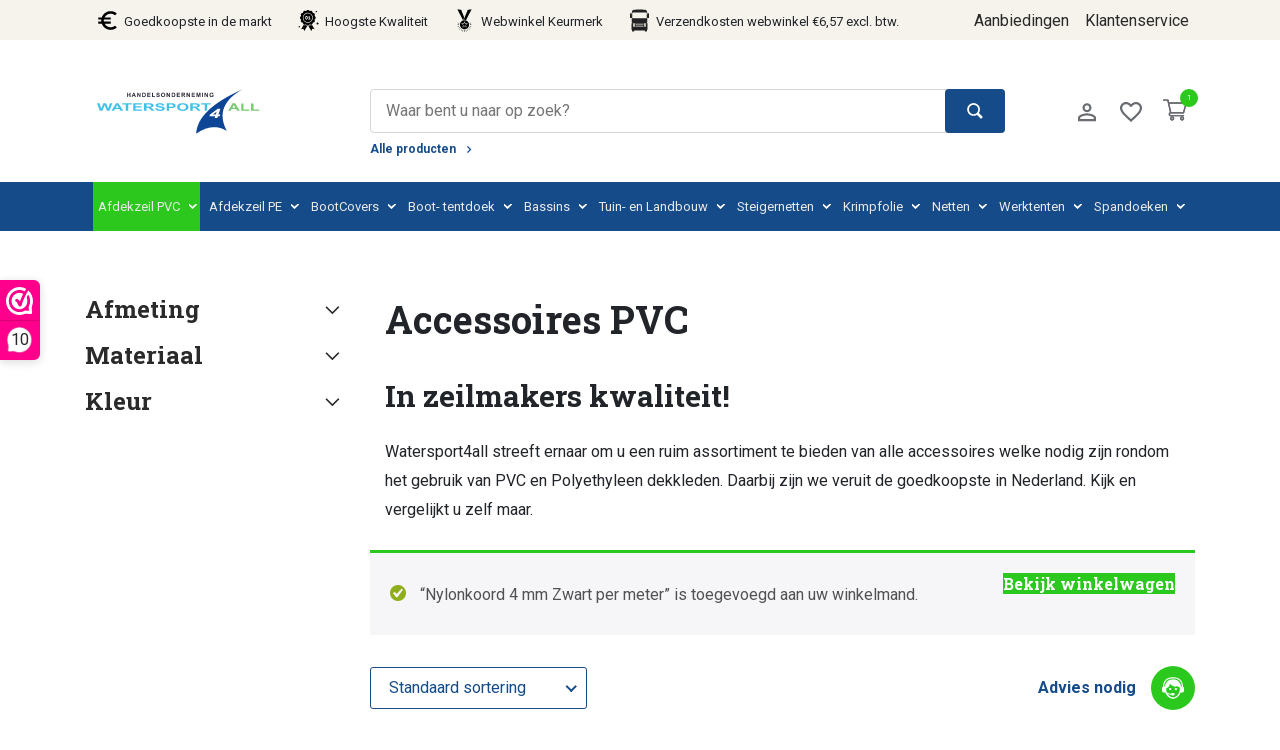

--- FILE ---
content_type: text/html; charset=UTF-8
request_url: https://www.watersport4all.nl/product-categorie/accesoires-pvc/?add-to-cart=3984
body_size: 26807
content:

<!DOCTYPE html>
<html lang="nl">
<head>



    <meta charset="UTF-8">
    <meta name="viewport" content="width=device-width, initial-scale=1, shrink-to-fit=no">
    <meta name="author" content="Convident">
    <link rel="pingback" href="https://www.watersport4all.nl/xmlrpc.php">
    <link rel="icon" href="https://www.watersport4all.nl/wp-content/uploads/2019/04/fav-1-150x150.png">

    <title>Accessoires PVC - Watersport 4 All | Meer dan alleen bootbenodigdheden</title>

    <meta name='robots' content='index, follow, max-image-preview:large, max-snippet:-1, max-video-preview:-1' />

<!-- Google Tag Manager for WordPress by gtm4wp.com -->
<script data-cfasync="false" data-pagespeed-no-defer>
	var gtm4wp_datalayer_name = "dataLayer";
	var dataLayer = dataLayer || [];
	const gtm4wp_use_sku_instead = false;
	const gtm4wp_currency = 'EUR';
	const gtm4wp_product_per_impression = 10;
	const gtm4wp_clear_ecommerce = false;
</script>
<!-- End Google Tag Manager for WordPress by gtm4wp.com -->
	<!-- This site is optimized with the Yoast SEO plugin v24.5 - https://yoast.com/wordpress/plugins/seo/ -->
	<link rel="canonical" href="https://www.watersport4all.nl/?product_cat=accesoires-pvc" />
	<link rel="next" href="https://www.watersport4all.nl/page/2/?product_cat=accesoires-pvc" />
	<meta property="og:locale" content="nl_NL" />
	<meta property="og:type" content="article" />
	<meta property="og:title" content="Accessoires PVC - Watersport 4 All | Meer dan alleen bootbenodigdheden" />
	<meta property="og:description" content="In zeilmakers kwaliteit! Watersport4all streeft ernaar om u een ruim assortiment te bieden van alle accessoires welke nodig zijn rondom het gebruik van PVC en Polyethyleen dekkleden. Daarbij zijn we veruit de goedkoopste in Nederland. Kijk en vergelijkt u zelf maar." />
	<meta property="og:url" content="https://www.watersport4all.nl/?product_cat=accesoires-pvc" />
	<meta property="og:site_name" content="Watersport 4 All | Meer dan alleen bootbenodigdheden" />
	<meta name="twitter:card" content="summary_large_image" />
	<meta name="twitter:site" content="@TripleFabrics" />
	<script type="application/ld+json" class="yoast-schema-graph">{"@context":"https://schema.org","@graph":[{"@type":"CollectionPage","@id":"https://www.watersport4all.nl/?product_cat=accesoires-pvc","url":"https://www.watersport4all.nl/?product_cat=accesoires-pvc","name":"Accessoires PVC - Watersport 4 All | Meer dan alleen bootbenodigdheden","isPartOf":{"@id":"https://www.watersport4all.nl/#website"},"primaryImageOfPage":{"@id":"https://www.watersport4all.nl/?product_cat=accesoires-pvc#primaryimage"},"image":{"@id":"https://www.watersport4all.nl/?product_cat=accesoires-pvc#primaryimage"},"thumbnailUrl":"https://www.watersport4all.nl/wp-content/uploads/2019/06/T-Bare.jpg","breadcrumb":{"@id":"https://www.watersport4all.nl/?product_cat=accesoires-pvc#breadcrumb"},"inLanguage":"nl"},{"@type":"ImageObject","inLanguage":"nl","@id":"https://www.watersport4all.nl/?product_cat=accesoires-pvc#primaryimage","url":"https://www.watersport4all.nl/wp-content/uploads/2019/06/T-Bare.jpg","contentUrl":"https://www.watersport4all.nl/wp-content/uploads/2019/06/T-Bare.jpg","width":1000,"height":1000},{"@type":"BreadcrumbList","@id":"https://www.watersport4all.nl/?product_cat=accesoires-pvc#breadcrumb","itemListElement":[{"@type":"ListItem","position":1,"name":"Home","item":"https://www.watersport4all.nl/"},{"@type":"ListItem","position":2,"name":"Accessoires PVC"}]},{"@type":"WebSite","@id":"https://www.watersport4all.nl/#website","url":"https://www.watersport4all.nl/","name":"Watersport 4 All | Meer dan alleen bootbenodigdheden","description":"PVC Dekkleden, PE Dekkleden, Zeilmakerij, Tuin- en Landbouw, Steigerbouw, Netten, Boothuizen, Spandoeken, Vlaggen en Banieren, Vlaggenmasten, Partytenten","publisher":{"@id":"https://www.watersport4all.nl/#organization"},"potentialAction":[{"@type":"SearchAction","target":{"@type":"EntryPoint","urlTemplate":"https://www.watersport4all.nl/?s={search_term_string}"},"query-input":{"@type":"PropertyValueSpecification","valueRequired":true,"valueName":"search_term_string"}}],"inLanguage":"nl"},{"@type":"Organization","@id":"https://www.watersport4all.nl/#organization","name":"Watersport4all","url":"https://www.watersport4all.nl/","logo":{"@type":"ImageObject","inLanguage":"nl","@id":"https://www.watersport4all.nl/#/schema/logo/image/","url":"https://watersport4all.nl/wp-content/uploads/2019/04/logo-watersport4all-green.png","contentUrl":"https://watersport4all.nl/wp-content/uploads/2019/04/logo-watersport4all-green.png","width":253,"height":69,"caption":"Watersport4all"},"image":{"@id":"https://www.watersport4all.nl/#/schema/logo/image/"},"sameAs":["https://www.facebook.com/TripleFabrics","https://x.com/TripleFabrics","https://www.instagram.com/TripleFabrics","https://nl.linkedin.com/in/ejmuntinga"]}]}</script>
	<!-- / Yoast SEO plugin. -->


<link rel='dns-prefetch' href='//ajax.googleapis.com' />
<link rel='dns-prefetch' href='//hb.wpmucdn.com' />
<link href='//hb.wpmucdn.com' rel='preconnect' />

<!-- Google Tag Manager for WordPress by gtm4wp.com -->
<!-- GTM Container placement set to automatic -->
<script data-cfasync="false" data-pagespeed-no-defer>
	var dataLayer_content = {"pagePostType":"product","pagePostType2":"tax-product","pageCategory":[],"customerTotalOrders":0,"customerTotalOrderValue":0,"customerFirstName":"","customerLastName":"","customerBillingFirstName":"","customerBillingLastName":"","customerBillingCompany":"","customerBillingAddress1":"","customerBillingAddress2":"","customerBillingCity":"","customerBillingState":"","customerBillingPostcode":"","customerBillingCountry":"","customerBillingEmail":"","customerBillingEmailHash":"","customerBillingPhone":"","customerShippingFirstName":"","customerShippingLastName":"","customerShippingCompany":"","customerShippingAddress1":"","customerShippingAddress2":"","customerShippingCity":"","customerShippingState":"","customerShippingPostcode":"","customerShippingCountry":""};
	dataLayer.push( dataLayer_content );
</script>
<script data-cfasync="false">
(function(w,d,s,l,i){w[l]=w[l]||[];w[l].push({'gtm.start':
new Date().getTime(),event:'gtm.js'});var f=d.getElementsByTagName(s)[0],
j=d.createElement(s),dl=l!='dataLayer'?'&l='+l:'';j.async=true;j.src=
'//www.googletagmanager.com/gtm.js?id='+i+dl;f.parentNode.insertBefore(j,f);
})(window,document,'script','dataLayer','GTM-NWJG8RD');
</script>
<!-- End Google Tag Manager for WordPress by gtm4wp.com --><link rel="alternate" type="application/rss+xml" title="Feed Watersport 4 All | Meer dan alleen bootbenodigdheden &raquo; Accessoires PVC Categorie" href="https://www.watersport4all.nl/product-categorie/accesoires-pvc/feed/" />
<script type="text/javascript">
/* <![CDATA[ */
window._wpemojiSettings = {"baseUrl":"https:\/\/s.w.org\/images\/core\/emoji\/15.0.3\/72x72\/","ext":".png","svgUrl":"https:\/\/s.w.org\/images\/core\/emoji\/15.0.3\/svg\/","svgExt":".svg","source":{"concatemoji":"https:\/\/www.watersport4all.nl\/wp-includes\/js\/wp-emoji-release.min.js?ver=6.6.4"}};
/*! This file is auto-generated */
!function(i,n){var o,s,e;function c(e){try{var t={supportTests:e,timestamp:(new Date).valueOf()};sessionStorage.setItem(o,JSON.stringify(t))}catch(e){}}function p(e,t,n){e.clearRect(0,0,e.canvas.width,e.canvas.height),e.fillText(t,0,0);var t=new Uint32Array(e.getImageData(0,0,e.canvas.width,e.canvas.height).data),r=(e.clearRect(0,0,e.canvas.width,e.canvas.height),e.fillText(n,0,0),new Uint32Array(e.getImageData(0,0,e.canvas.width,e.canvas.height).data));return t.every(function(e,t){return e===r[t]})}function u(e,t,n){switch(t){case"flag":return n(e,"\ud83c\udff3\ufe0f\u200d\u26a7\ufe0f","\ud83c\udff3\ufe0f\u200b\u26a7\ufe0f")?!1:!n(e,"\ud83c\uddfa\ud83c\uddf3","\ud83c\uddfa\u200b\ud83c\uddf3")&&!n(e,"\ud83c\udff4\udb40\udc67\udb40\udc62\udb40\udc65\udb40\udc6e\udb40\udc67\udb40\udc7f","\ud83c\udff4\u200b\udb40\udc67\u200b\udb40\udc62\u200b\udb40\udc65\u200b\udb40\udc6e\u200b\udb40\udc67\u200b\udb40\udc7f");case"emoji":return!n(e,"\ud83d\udc26\u200d\u2b1b","\ud83d\udc26\u200b\u2b1b")}return!1}function f(e,t,n){var r="undefined"!=typeof WorkerGlobalScope&&self instanceof WorkerGlobalScope?new OffscreenCanvas(300,150):i.createElement("canvas"),a=r.getContext("2d",{willReadFrequently:!0}),o=(a.textBaseline="top",a.font="600 32px Arial",{});return e.forEach(function(e){o[e]=t(a,e,n)}),o}function t(e){var t=i.createElement("script");t.src=e,t.defer=!0,i.head.appendChild(t)}"undefined"!=typeof Promise&&(o="wpEmojiSettingsSupports",s=["flag","emoji"],n.supports={everything:!0,everythingExceptFlag:!0},e=new Promise(function(e){i.addEventListener("DOMContentLoaded",e,{once:!0})}),new Promise(function(t){var n=function(){try{var e=JSON.parse(sessionStorage.getItem(o));if("object"==typeof e&&"number"==typeof e.timestamp&&(new Date).valueOf()<e.timestamp+604800&&"object"==typeof e.supportTests)return e.supportTests}catch(e){}return null}();if(!n){if("undefined"!=typeof Worker&&"undefined"!=typeof OffscreenCanvas&&"undefined"!=typeof URL&&URL.createObjectURL&&"undefined"!=typeof Blob)try{var e="postMessage("+f.toString()+"("+[JSON.stringify(s),u.toString(),p.toString()].join(",")+"));",r=new Blob([e],{type:"text/javascript"}),a=new Worker(URL.createObjectURL(r),{name:"wpTestEmojiSupports"});return void(a.onmessage=function(e){c(n=e.data),a.terminate(),t(n)})}catch(e){}c(n=f(s,u,p))}t(n)}).then(function(e){for(var t in e)n.supports[t]=e[t],n.supports.everything=n.supports.everything&&n.supports[t],"flag"!==t&&(n.supports.everythingExceptFlag=n.supports.everythingExceptFlag&&n.supports[t]);n.supports.everythingExceptFlag=n.supports.everythingExceptFlag&&!n.supports.flag,n.DOMReady=!1,n.readyCallback=function(){n.DOMReady=!0}}).then(function(){return e}).then(function(){var e;n.supports.everything||(n.readyCallback(),(e=n.source||{}).concatemoji?t(e.concatemoji):e.wpemoji&&e.twemoji&&(t(e.twemoji),t(e.wpemoji)))}))}((window,document),window._wpemojiSettings);
/* ]]> */
</script>
<link rel='stylesheet' id='formidable-css' href='https://hb.wpmucdn.com/www.watersport4all.nl/212d191e-4606-40df-a49f-eb3ec6987206.css' type='text/css' media='all' />
<style id='wp-emoji-styles-inline-css' type='text/css'>

	img.wp-smiley, img.emoji {
		display: inline !important;
		border: none !important;
		box-shadow: none !important;
		height: 1em !important;
		width: 1em !important;
		margin: 0 0.07em !important;
		vertical-align: -0.1em !important;
		background: none !important;
		padding: 0 !important;
	}
</style>
<link rel='stylesheet' id='wp-block-library-css' href='https://hb.wpmucdn.com/www.watersport4all.nl/b6366984-7552-4c33-aab6-0c9ca1278133.css' type='text/css' media='all' />
<style id='safe-svg-svg-icon-style-inline-css' type='text/css'>
.safe-svg-cover{text-align:center}.safe-svg-cover .safe-svg-inside{display:inline-block;max-width:100%}.safe-svg-cover svg{height:100%;max-height:100%;max-width:100%;width:100%}

</style>
<style id='classic-theme-styles-inline-css' type='text/css'>
/*! This file is auto-generated */
.wp-block-button__link{color:#fff;background-color:#32373c;border-radius:9999px;box-shadow:none;text-decoration:none;padding:calc(.667em + 2px) calc(1.333em + 2px);font-size:1.125em}.wp-block-file__button{background:#32373c;color:#fff;text-decoration:none}
</style>
<style id='global-styles-inline-css' type='text/css'>
:root{--wp--preset--aspect-ratio--square: 1;--wp--preset--aspect-ratio--4-3: 4/3;--wp--preset--aspect-ratio--3-4: 3/4;--wp--preset--aspect-ratio--3-2: 3/2;--wp--preset--aspect-ratio--2-3: 2/3;--wp--preset--aspect-ratio--16-9: 16/9;--wp--preset--aspect-ratio--9-16: 9/16;--wp--preset--color--black: #000000;--wp--preset--color--cyan-bluish-gray: #abb8c3;--wp--preset--color--white: #ffffff;--wp--preset--color--pale-pink: #f78da7;--wp--preset--color--vivid-red: #cf2e2e;--wp--preset--color--luminous-vivid-orange: #ff6900;--wp--preset--color--luminous-vivid-amber: #fcb900;--wp--preset--color--light-green-cyan: #7bdcb5;--wp--preset--color--vivid-green-cyan: #00d084;--wp--preset--color--pale-cyan-blue: #8ed1fc;--wp--preset--color--vivid-cyan-blue: #0693e3;--wp--preset--color--vivid-purple: #9b51e0;--wp--preset--gradient--vivid-cyan-blue-to-vivid-purple: linear-gradient(135deg,rgba(6,147,227,1) 0%,rgb(155,81,224) 100%);--wp--preset--gradient--light-green-cyan-to-vivid-green-cyan: linear-gradient(135deg,rgb(122,220,180) 0%,rgb(0,208,130) 100%);--wp--preset--gradient--luminous-vivid-amber-to-luminous-vivid-orange: linear-gradient(135deg,rgba(252,185,0,1) 0%,rgba(255,105,0,1) 100%);--wp--preset--gradient--luminous-vivid-orange-to-vivid-red: linear-gradient(135deg,rgba(255,105,0,1) 0%,rgb(207,46,46) 100%);--wp--preset--gradient--very-light-gray-to-cyan-bluish-gray: linear-gradient(135deg,rgb(238,238,238) 0%,rgb(169,184,195) 100%);--wp--preset--gradient--cool-to-warm-spectrum: linear-gradient(135deg,rgb(74,234,220) 0%,rgb(151,120,209) 20%,rgb(207,42,186) 40%,rgb(238,44,130) 60%,rgb(251,105,98) 80%,rgb(254,248,76) 100%);--wp--preset--gradient--blush-light-purple: linear-gradient(135deg,rgb(255,206,236) 0%,rgb(152,150,240) 100%);--wp--preset--gradient--blush-bordeaux: linear-gradient(135deg,rgb(254,205,165) 0%,rgb(254,45,45) 50%,rgb(107,0,62) 100%);--wp--preset--gradient--luminous-dusk: linear-gradient(135deg,rgb(255,203,112) 0%,rgb(199,81,192) 50%,rgb(65,88,208) 100%);--wp--preset--gradient--pale-ocean: linear-gradient(135deg,rgb(255,245,203) 0%,rgb(182,227,212) 50%,rgb(51,167,181) 100%);--wp--preset--gradient--electric-grass: linear-gradient(135deg,rgb(202,248,128) 0%,rgb(113,206,126) 100%);--wp--preset--gradient--midnight: linear-gradient(135deg,rgb(2,3,129) 0%,rgb(40,116,252) 100%);--wp--preset--font-size--small: 13px;--wp--preset--font-size--medium: 20px;--wp--preset--font-size--large: 36px;--wp--preset--font-size--x-large: 42px;--wp--preset--font-family--inter: "Inter", sans-serif;--wp--preset--font-family--cardo: Cardo;--wp--preset--spacing--20: 0.44rem;--wp--preset--spacing--30: 0.67rem;--wp--preset--spacing--40: 1rem;--wp--preset--spacing--50: 1.5rem;--wp--preset--spacing--60: 2.25rem;--wp--preset--spacing--70: 3.38rem;--wp--preset--spacing--80: 5.06rem;--wp--preset--shadow--natural: 6px 6px 9px rgba(0, 0, 0, 0.2);--wp--preset--shadow--deep: 12px 12px 50px rgba(0, 0, 0, 0.4);--wp--preset--shadow--sharp: 6px 6px 0px rgba(0, 0, 0, 0.2);--wp--preset--shadow--outlined: 6px 6px 0px -3px rgba(255, 255, 255, 1), 6px 6px rgba(0, 0, 0, 1);--wp--preset--shadow--crisp: 6px 6px 0px rgba(0, 0, 0, 1);}:where(.is-layout-flex){gap: 0.5em;}:where(.is-layout-grid){gap: 0.5em;}body .is-layout-flex{display: flex;}.is-layout-flex{flex-wrap: wrap;align-items: center;}.is-layout-flex > :is(*, div){margin: 0;}body .is-layout-grid{display: grid;}.is-layout-grid > :is(*, div){margin: 0;}:where(.wp-block-columns.is-layout-flex){gap: 2em;}:where(.wp-block-columns.is-layout-grid){gap: 2em;}:where(.wp-block-post-template.is-layout-flex){gap: 1.25em;}:where(.wp-block-post-template.is-layout-grid){gap: 1.25em;}.has-black-color{color: var(--wp--preset--color--black) !important;}.has-cyan-bluish-gray-color{color: var(--wp--preset--color--cyan-bluish-gray) !important;}.has-white-color{color: var(--wp--preset--color--white) !important;}.has-pale-pink-color{color: var(--wp--preset--color--pale-pink) !important;}.has-vivid-red-color{color: var(--wp--preset--color--vivid-red) !important;}.has-luminous-vivid-orange-color{color: var(--wp--preset--color--luminous-vivid-orange) !important;}.has-luminous-vivid-amber-color{color: var(--wp--preset--color--luminous-vivid-amber) !important;}.has-light-green-cyan-color{color: var(--wp--preset--color--light-green-cyan) !important;}.has-vivid-green-cyan-color{color: var(--wp--preset--color--vivid-green-cyan) !important;}.has-pale-cyan-blue-color{color: var(--wp--preset--color--pale-cyan-blue) !important;}.has-vivid-cyan-blue-color{color: var(--wp--preset--color--vivid-cyan-blue) !important;}.has-vivid-purple-color{color: var(--wp--preset--color--vivid-purple) !important;}.has-black-background-color{background-color: var(--wp--preset--color--black) !important;}.has-cyan-bluish-gray-background-color{background-color: var(--wp--preset--color--cyan-bluish-gray) !important;}.has-white-background-color{background-color: var(--wp--preset--color--white) !important;}.has-pale-pink-background-color{background-color: var(--wp--preset--color--pale-pink) !important;}.has-vivid-red-background-color{background-color: var(--wp--preset--color--vivid-red) !important;}.has-luminous-vivid-orange-background-color{background-color: var(--wp--preset--color--luminous-vivid-orange) !important;}.has-luminous-vivid-amber-background-color{background-color: var(--wp--preset--color--luminous-vivid-amber) !important;}.has-light-green-cyan-background-color{background-color: var(--wp--preset--color--light-green-cyan) !important;}.has-vivid-green-cyan-background-color{background-color: var(--wp--preset--color--vivid-green-cyan) !important;}.has-pale-cyan-blue-background-color{background-color: var(--wp--preset--color--pale-cyan-blue) !important;}.has-vivid-cyan-blue-background-color{background-color: var(--wp--preset--color--vivid-cyan-blue) !important;}.has-vivid-purple-background-color{background-color: var(--wp--preset--color--vivid-purple) !important;}.has-black-border-color{border-color: var(--wp--preset--color--black) !important;}.has-cyan-bluish-gray-border-color{border-color: var(--wp--preset--color--cyan-bluish-gray) !important;}.has-white-border-color{border-color: var(--wp--preset--color--white) !important;}.has-pale-pink-border-color{border-color: var(--wp--preset--color--pale-pink) !important;}.has-vivid-red-border-color{border-color: var(--wp--preset--color--vivid-red) !important;}.has-luminous-vivid-orange-border-color{border-color: var(--wp--preset--color--luminous-vivid-orange) !important;}.has-luminous-vivid-amber-border-color{border-color: var(--wp--preset--color--luminous-vivid-amber) !important;}.has-light-green-cyan-border-color{border-color: var(--wp--preset--color--light-green-cyan) !important;}.has-vivid-green-cyan-border-color{border-color: var(--wp--preset--color--vivid-green-cyan) !important;}.has-pale-cyan-blue-border-color{border-color: var(--wp--preset--color--pale-cyan-blue) !important;}.has-vivid-cyan-blue-border-color{border-color: var(--wp--preset--color--vivid-cyan-blue) !important;}.has-vivid-purple-border-color{border-color: var(--wp--preset--color--vivid-purple) !important;}.has-vivid-cyan-blue-to-vivid-purple-gradient-background{background: var(--wp--preset--gradient--vivid-cyan-blue-to-vivid-purple) !important;}.has-light-green-cyan-to-vivid-green-cyan-gradient-background{background: var(--wp--preset--gradient--light-green-cyan-to-vivid-green-cyan) !important;}.has-luminous-vivid-amber-to-luminous-vivid-orange-gradient-background{background: var(--wp--preset--gradient--luminous-vivid-amber-to-luminous-vivid-orange) !important;}.has-luminous-vivid-orange-to-vivid-red-gradient-background{background: var(--wp--preset--gradient--luminous-vivid-orange-to-vivid-red) !important;}.has-very-light-gray-to-cyan-bluish-gray-gradient-background{background: var(--wp--preset--gradient--very-light-gray-to-cyan-bluish-gray) !important;}.has-cool-to-warm-spectrum-gradient-background{background: var(--wp--preset--gradient--cool-to-warm-spectrum) !important;}.has-blush-light-purple-gradient-background{background: var(--wp--preset--gradient--blush-light-purple) !important;}.has-blush-bordeaux-gradient-background{background: var(--wp--preset--gradient--blush-bordeaux) !important;}.has-luminous-dusk-gradient-background{background: var(--wp--preset--gradient--luminous-dusk) !important;}.has-pale-ocean-gradient-background{background: var(--wp--preset--gradient--pale-ocean) !important;}.has-electric-grass-gradient-background{background: var(--wp--preset--gradient--electric-grass) !important;}.has-midnight-gradient-background{background: var(--wp--preset--gradient--midnight) !important;}.has-small-font-size{font-size: var(--wp--preset--font-size--small) !important;}.has-medium-font-size{font-size: var(--wp--preset--font-size--medium) !important;}.has-large-font-size{font-size: var(--wp--preset--font-size--large) !important;}.has-x-large-font-size{font-size: var(--wp--preset--font-size--x-large) !important;}
:where(.wp-block-post-template.is-layout-flex){gap: 1.25em;}:where(.wp-block-post-template.is-layout-grid){gap: 1.25em;}
:where(.wp-block-columns.is-layout-flex){gap: 2em;}:where(.wp-block-columns.is-layout-grid){gap: 2em;}
:root :where(.wp-block-pullquote){font-size: 1.5em;line-height: 1.6;}
</style>
<link rel='stylesheet' id='venobox-css-css' href='https://hb.wpmucdn.com/www.watersport4all.nl/25631ec1-9b33-4db4-819a-1aadf230dccc.css' type='text/css' media='all' />
<link rel='stylesheet' id='woocommerce-layout-css' href='https://hb.wpmucdn.com/www.watersport4all.nl/cd0ee2db-e35c-41e5-932a-60c9962eb591.css' type='text/css' media='all' />
<link rel='stylesheet' id='woocommerce-smallscreen-css' href='https://hb.wpmucdn.com/www.watersport4all.nl/bdd77810-ce7a-4940-bcf6-08bda86f13be.css' type='text/css' media='only screen and (max-width: 768px)' />
<link rel='stylesheet' id='woocommerce-general-css' href='https://hb.wpmucdn.com/www.watersport4all.nl/c585b96f-3ed7-4f4e-b05e-b633510ded55.css' type='text/css' media='all' />
<style id='woocommerce-inline-inline-css' type='text/css'>
.woocommerce form .form-row .required { visibility: visible; }
</style>
<link rel='stylesheet' id='wphb-1-css' href='https://hb.wpmucdn.com/www.watersport4all.nl/4e1472e1-070b-4ab9-8e1c-e1324274c898.css' type='text/css' media='all' />
<link rel='stylesheet' id='child-style-css' href='https://www.watersport4all.nl/wp-content/themes/convident-theme-child/style.css?ver=1.0.0' type='text/css' media='all' />
<script>(function(url,id){var script=document.createElement('script');script.async=true;script.src='https://'+url+'/sidebar.js?id='+id+'&c='+cachebuster(10,id);var ref=document.getElementsByTagName('script')[0];ref.parentNode.insertBefore(script,ref);function cachebuster(refreshMinutes,id){var now=Date.now();var interval=refreshMinutes*60e3;var shift=(Math.sin(id)||0)*interval;return Math.floor((now+shift)/interval);}})("dashboard.webwinkelkeur.nl",1201770);</script><script type="text/javascript" id="wphb-2-js-extra">
/* <![CDATA[ */
var SF_LDATA = {"ajax_url":"https:\/\/www.watersport4all.nl\/wp-admin\/admin-ajax.php","home_url":"https:\/\/www.watersport4all.nl\/","extensions":[]};;;var woocommerce_params = {"ajax_url":"\/wp-admin\/admin-ajax.php","wc_ajax_url":"\/?wc-ajax=%%endpoint%%","i18n_password_show":"Wachtwoord weergeven","i18n_password_hide":"Verberg wachtwoord"};;;var wc_add_to_cart_params = {"ajax_url":"\/wp-admin\/admin-ajax.php","wc_ajax_url":"\/?wc-ajax=%%endpoint%%","i18n_view_cart":"Bekijk winkelwagen","cart_url":"https:\/\/www.watersport4all.nl\/winkelmand\/","is_cart":"","cart_redirect_after_add":"no"};
/* ]]> */
</script>
<script type="text/javascript" src="https://hb.wpmucdn.com/www.watersport4all.nl/b758003a-f0fd-4897-9c20-298ae57b904d.js" id="wphb-2-js"></script>
<link rel="https://api.w.org/" href="https://www.watersport4all.nl/wp-json/" /><link rel="alternate" title="JSON" type="application/json" href="https://www.watersport4all.nl/wp-json/wp/v2/product_cat/346" /><link rel="EditURI" type="application/rsd+xml" title="RSD" href="https://www.watersport4all.nl/xmlrpc.php?rsd" />

<!-- This website runs the Product Feed PRO for WooCommerce by AdTribes.io plugin - version 13.4.1.3 -->
<script>document.documentElement.className += " js";</script>
		<script>
			document.documentElement.className = document.documentElement.className.replace('no-js', 'js');
		</script>
				<style>
			.no-js img.lazyload {
				display: none;
			}

			figure.wp-block-image img.lazyloading {
				min-width: 150px;
			}

						.lazyload, .lazyloading {
				opacity: 0;
			}

			.lazyloaded {
				opacity: 1;
				transition: opacity 400ms;
				transition-delay: 0ms;
			}

					</style>
			<noscript><style>.woocommerce-product-gallery{ opacity: 1 !important; }</style></noscript>
	<style id='wp-fonts-local' type='text/css'>
@font-face{font-family:Inter;font-style:normal;font-weight:300 900;font-display:fallback;src:url('https://www.watersport4all.nl/wp-content/plugins/woocommerce/assets/fonts/Inter-VariableFont_slnt,wght.woff2') format('woff2');font-stretch:normal;}
@font-face{font-family:Cardo;font-style:normal;font-weight:400;font-display:fallback;src:url('https://www.watersport4all.nl/wp-content/plugins/woocommerce/assets/fonts/cardo_normal_400.woff2') format('woff2');}
</style>
<style type="text/css">.wpgs-for .slick-arrow::before,.wpgs-nav .slick-prev::before, .wpgs-nav .slick-next::before{color:#000;}.fancybox-bg{background-color:rgba(10,0,0,0.75);}.fancybox-caption,.fancybox-infobar{color:#fff;}.wpgs-nav .slick-slide{border-color:transparent}.wpgs-nav .slick-current{border-color:#000}.wpgs-video-wrapper{min-height:500px;}</style>		<style type="text/css" id="wp-custom-css">
			.sub-menu {
	flex-wrap: nowrap !important;
}

img.menu-item-image {
    max-width: 70px;
    max-height: 70px;
    margin: 0 auto;
    display: block;
}

#ppc-button-ppcp-gateway {
	display: block !important;
}

button#place_order\ custom {
    position: relative;
    margin-top: 30px;
    margin-bottom: -30px;
    width: 100%;
    max-width: 100%;
}

.fc-wrapper .wc-proceed-to-checkout .checkout-button {
	min-width: unset !important;
}


.fc-wrapper{ padding:20px; }

body.has-fluid-checkout.woocommerce-cart .fc-content {
    width: 90%;
    margin: 0 auto;
    padding-left: 15px;
    padding-right: 15px;
}		</style>
		
</head>

<body class="archive tax-product_cat term-accesoires-pvc term-346 theme-convident-theme woocommerce woocommerce-page woocommerce-no-js">


<header class="nav-fixed ">
            <div class="topbar ">
            <div class="container">
                <div class="row">
                    <div class="col-md-12">
                        <div class="topbar-menu">
                                                            <ul class="t-usps">
                                                                            <li>
                                                                                                                                        <div class="u-icon" style="background-image:url(https://www.watersport4all.nl/wp-content/uploads/2019/09/euro.svg);"></div>
                                                                                        <span class="t-usp">Goedkoopste in de markt</span>
                                        </li>
                                                                            <li>
                                                                                                                                        <div class="u-icon" style="background-image:url(https://www.watersport4all.nl/wp-content/uploads/2019/09/badge.svg);"></div>
                                                                                        <span class="t-usp">Hoogste Kwaliteit</span>
                                        </li>
                                                                            <li>
                                                                                                                                        <div class="u-icon" style="background-image:url(https://www.watersport4all.nl/wp-content/uploads/2019/09/award.svg);"></div>
                                                                                        <span class="t-usp">Webwinkel Keurmerk</span>
                                        </li>
                                                                            <li>
                                                                                                                                        <div class="u-icon" style="background-image:url(https://www.watersport4all.nl/wp-content/uploads/2019/09/big-truck.svg);"></div>
                                                                                        <span class="t-usp">Verzendkosten webwinkel €6,57 excl. btw.</span>
                                        </li>
                                                                    </ul>
                                                    </div>
                                                                            <div class="menu-topbar-menu-right-container"><ul id="topbar-menu" class="menu"><li id="menu-item-2018" class="menu-item menu-item-type-post_type menu-item-object-page menu-item-2018"><a href="https://www.watersport4all.nl/aanbiedingen/">Aanbiedingen</a></li>
<li id="menu-item-2019" class="menu-item menu-item-type-post_type menu-item-object-page menu-item-2019"><a href="https://www.watersport4all.nl/klantenservice/">Klantenservice</a></li>
</ul></div>                                                                            <div class="menu-topbar-mobile-container"><ul id="topbar-menu-mobile" class="menu"><li id="menu-item-1298" class="help-center menu-item menu-item-type-custom menu-item-object-custom menu-item-1298"><a href="#" id="modalBtn" class="modalBtn" target="service"><span>Kunnen wij u helpen?</span></a></li>
<li id="menu-item-1296" class="tel-before menu-item menu-item-type-custom menu-item-object-custom menu-item-1296"><a href="tel:0858200755">085-8200755</a></li>
<li id="menu-item-1297" class="mail-before menu-item menu-item-type-custom menu-item-object-custom menu-item-1297"><a href="mailto:info@watersport4all.nl">info@watersport4all.nl</a></li>
</ul></div>                                            </div>
                </div>
            </div>
        </div>
        </div>
    
    <div class="top-navigatie ">
        <div class="container">
            <div class="row align-items-center-row">
                    <div class="col-sm-2 toggle-box">
                        <div class="mobile-menu">
                            <div class="mobile-menu-toggle-position">
                                <button class="menu-toggle" aria-controls="primary-menu" aria-expanded="false">
                                    <span class="hamburger">
                                        <svg viewBox="250 160 450 250">
                                            <path d="M300,220 C300,220 520,220 540,220 C740,220 640,540 520,420 C440,340 300,200 300,200" id="top"></path>
                                            <path d="M300,320 L540,320" id="middle"></path>
                                            <path d="M300,210 C300,210 520,210 540,210 C740,210 640,530 520,410 C440,330 300,190 300,190" id="bottom" transform="translate(480, 320) scale(1, -1) translate(-480, -318) "></path>
                                        </svg>
                                    </span>
                                </button>
                            </div>
                            <div id="searchbox-toggle" class="searchbox-toggle">
                                <div class="searchbox-toggle-inner">
                                    <svg width="22" height="22" viewBox="0 0 24 24" fill="none" xmlns="http://www.w3.org/2000/svg">
                                        <path id="XMLID_9_" class="st0" d="M19.8,17.5l-5-4.9c0.9-1.3,1.4-2.9,1.4-4.5c0-4.4-3.6-8-8-8s-8,3.6-8,8s3.6,8,8,8
                                                            c1.5,0,3-0.4,4.2-1.2l5.1,5L19.8,17.5z M2.4,8.1c0-3.2,2.6-5.8,5.8-5.8S14,4.9,14,8.1S11.4,14,8.2,14S2.4,11.3,2.4,8.1z" fill="#ffffff" />
                                    </svg>
                                </div>
                            </div>
                        </div>
                    </div>
                <div class="col-xl-3 col-lg-4 col-sm-4 col-6">
                                            <div id="logo"><a href="https://www.watersport4all.nl/"><img src="https://www.watersport4all.nl/wp-content/uploads/2019/05/Watersport4all.svg" alt="Watersport 4 All | Meer dan alleen bootbenodigdheden" loading="lazy"></a></div>
                                    </div>
                <div class="col-xl-7 col-lg-1 col-sm-1 col-1 mobile-rem">
                    <div class="searchbox-outter">
                        <div id="searchbox-inner" class="searchbox-inner">
                            <div id="close-searchbox" class="close-searchbox">&#10006;</div>
                            <form role="search" method="get" class="search-form" action="https://www.watersport4all.nl/">
    <label>
        <input type="search" class="search-field"
            placeholder="Waar bent u naar op zoek?"
            value="" name="s"
            title="Zoek naar:" />
    </label>
    <input type="hidden" name="posttype" value="product" />
    <input type="submit" class="search-submit"
        value="Search" />
</form>                            <a class="view-full-shop" href="https://www.watersport4all.nl/winkel/">Alle producten</a>
                        </div>
                    </div>
                </div>
                <div class="col-xl-2 col-lg-5 col-sm-4 col-xs-12 col-6">
                    <div class="icon-nav-menu">
                                                    <div class="icon-nav-woocommerce">
                                <a href="https://www.watersport4all.nl/mijn-account/" class="icon-nav-icon profile-icon">
                                    <svg width="18" height="19" viewBox="0 0 18 19" fill="none" xmlns="http://www.w3.org/2000/svg">
                                        <path d="M9 2.33672C10.305 2.33672 11.3625 3.39422 11.3625 4.69922C11.3625 6.00422 10.305 7.06172 9 7.06172C7.695 7.06172 6.6375 6.00422 6.6375 4.69922C6.6375 3.39422 7.695 2.33672 9 2.33672ZM9 12.4617C12.3413 12.4617 15.8625 14.1042 15.8625 14.8242V16.0617H2.1375V14.8242C2.1375 14.1042 5.65875 12.4617 9 12.4617ZM9 0.199219C6.51375 0.199219 4.5 2.21297 4.5 4.69922C4.5 7.18547 6.51375 9.19922 9 9.19922C11.4862 9.19922 13.5 7.18547 13.5 4.69922C13.5 2.21297 11.4862 0.199219 9 0.199219ZM9 10.3242C5.99625 10.3242 0 11.8317 0 14.8242V18.1992H18V14.8242C18 11.8317 12.0037 10.3242 9 10.3242Z" fill="#686B6F" />
                                    </svg>
                                </a>
                                <a href="/wenslijst" class="icon-nav-icon wishlist-icon">
                                    <svg width="22" height="20" viewBox="0 0 22 20" fill="none" xmlns="http://www.w3.org/2000/svg">
                                        <path d="M11.11 16.9482L11 17.0572L10.879 16.9482C5.654 12.2507 2.2 9.14441 2.2 5.99455C2.2 3.81471 3.85 2.17984 6.05 2.17984C7.744 2.17984 9.394 3.26975 9.977 4.75204H12.023C12.606 3.26975 14.256 2.17984 15.95 2.17984C18.15 2.17984 19.8 3.81471 19.8 5.99455C19.8 9.14441 16.346 12.2507 11.11 16.9482ZM15.95 0C14.036 0 12.199 0.882834 11 2.26703C9.801 0.882834 7.964 0 6.05 0C2.662 0 0 2.6267 0 5.99455C0 10.1035 3.74 13.4714 9.405 18.5613L11 20L12.595 18.5613C18.26 13.4714 22 10.1035 22 5.99455C22 2.6267 19.338 0 15.95 0Z" fill="#686B6F" />
                                    </svg>
                                </a>
                                <a id="winkelmand" class="icon-nav-icon cart-icon cart-contents" href="https://www.watersport4all.nl/winkelmand/" title="Winkelwagen bekijken">       
        <svg width="24" height="24" viewBox="0 0 24 24" fill="none" xmlns="http://www.w3.org/2000/svg">
                <mask id="path-1-inside-1" fill="white">
                <path d="M7.73254 15.5158H7.73364C7.73456 15.5158 7.73547 15.5156 7.73639 15.5156H20.4844C20.7982 15.5156 21.0742 15.3074 21.1604 15.0057L23.9729 5.16193C24.0335 4.94971 23.991 4.72156 23.8583 4.54541C23.7253 4.36926 23.5175 4.26562 23.2969 4.26562H6.11096L5.60834 2.00372C5.53674 1.68201 5.25146 1.45312 4.92188 1.45312H0.703125C0.314758 1.45312 0 1.76788 0 2.15625C0 2.54462 0.314758 2.85938 0.703125 2.85938H4.35791C4.4469 3.26019 6.76318 13.6837 6.89648 14.2833C6.14923 14.6082 5.625 15.3532 5.625 16.2188C5.625 17.3818 6.57129 18.3281 7.73438 18.3281H20.4844C20.8727 18.3281 21.1875 18.0134 21.1875 17.625C21.1875 17.2366 20.8727 16.9219 20.4844 16.9219H7.73438C7.34674 16.9219 7.03125 16.6064 7.03125 16.2188C7.03125 15.8317 7.34564 15.5167 7.73254 15.5158ZM22.3647 5.67188L19.9539 14.1094H8.29834L6.42334 5.67188H22.3647Z"/>
                </mask>
                <path d="M7.73254 15.5158H7.73364C7.73456 15.5158 7.73547 15.5156 7.73639 15.5156H20.4844C20.7982 15.5156 21.0742 15.3074 21.1604 15.0057L23.9729 5.16193C24.0335 4.94971 23.991 4.72156 23.8583 4.54541C23.7253 4.36926 23.5175 4.26562 23.2969 4.26562H6.11096L5.60834 2.00372C5.53674 1.68201 5.25146 1.45312 4.92188 1.45312H0.703125C0.314758 1.45312 0 1.76788 0 2.15625C0 2.54462 0.314758 2.85938 0.703125 2.85938H4.35791C4.4469 3.26019 6.76318 13.6837 6.89648 14.2833C6.14923 14.6082 5.625 15.3532 5.625 16.2188C5.625 17.3818 6.57129 18.3281 7.73438 18.3281H20.4844C20.8727 18.3281 21.1875 18.0134 21.1875 17.625C21.1875 17.2366 20.8727 16.9219 20.4844 16.9219H7.73438C7.34674 16.9219 7.03125 16.6064 7.03125 16.2188C7.03125 15.8317 7.34564 15.5167 7.73254 15.5158ZM22.3647 5.67188L19.9539 14.1094H8.29834L6.42334 5.67188H22.3647Z" fill="#686B6F"/>
                <path d="M21.1604 15.0057L23.0834 15.5553L23.0834 15.5551L21.1604 15.0057ZM23.9729 5.16193L25.8959 5.71137L25.896 5.71115L23.9729 5.16193ZM23.8583 4.54541L25.4555 3.34169L25.4547 3.34064L23.8583 4.54541ZM6.11096 4.26562L4.15858 4.69947L4.5066 6.26562H6.11096V4.26562ZM5.60834 2.00372L7.56072 1.56988L7.56058 1.56927L5.60834 2.00372ZM4.35791 2.85938L6.31037 2.42589L5.96257 0.859375H4.35791V2.85938ZM6.89648 14.2833L7.69381 16.1175L9.20682 15.4598L8.84883 13.8493L6.89648 14.2833ZM22.3647 5.67188L24.2877 6.22133L25.0162 3.67188H22.3647V5.67188ZM19.9539 14.1094V16.1094H21.4625L21.877 14.6588L19.9539 14.1094ZM8.29834 14.1094L6.34597 14.5432L6.694 16.1094H8.29834V14.1094ZM6.42334 5.67188V3.67188H3.93011L4.47097 6.10574L6.42334 5.67188ZM7.73254 17.5158H7.73364V13.5158H7.73254V17.5158ZM7.73364 17.5158C7.76695 17.5158 7.79651 17.515 7.8214 17.5139C7.84623 17.5128 7.86748 17.5114 7.88391 17.5102C7.9002 17.509 7.91337 17.5078 7.92135 17.507C7.92544 17.5066 7.92875 17.5063 7.93077 17.5061C7.93181 17.506 7.93265 17.5059 7.93317 17.5059C7.93343 17.5058 7.93365 17.5058 7.93379 17.5058C7.93386 17.5058 7.93391 17.5058 7.93395 17.5058C7.93399 17.5058 7.93402 17.5058 7.93402 17.5058C7.93434 17.5058 7.93285 17.5059 7.93111 17.5061C7.9292 17.5063 7.92601 17.5066 7.92204 17.507C7.91428 17.5077 7.90134 17.5088 7.88528 17.5101C7.86909 17.5113 7.84806 17.5126 7.82346 17.5137C7.7988 17.5148 7.76947 17.5156 7.73639 17.5156V13.5156C7.70308 13.5156 7.67352 13.5165 7.64863 13.5175C7.6238 13.5186 7.60255 13.52 7.58612 13.5213C7.56983 13.5225 7.55667 13.5237 7.54868 13.5244C7.5446 13.5248 7.54129 13.5251 7.53926 13.5253C7.53823 13.5254 7.53739 13.5255 7.53687 13.5256C7.5366 13.5256 7.53638 13.5256 7.53624 13.5256C7.53618 13.5256 7.53612 13.5256 7.53608 13.5256C7.53604 13.5256 7.53601 13.5256 7.53601 13.5256C7.5357 13.5257 7.53718 13.5255 7.53892 13.5254C7.54083 13.5252 7.54402 13.5249 7.54799 13.5245C7.55575 13.5238 7.56869 13.5226 7.58475 13.5214C7.60095 13.5202 7.62197 13.5188 7.64657 13.5177C7.67124 13.5166 7.70056 13.5158 7.73364 13.5158V17.5158ZM7.73639 17.5156H20.4844V13.5156H7.73639V17.5156ZM20.4844 17.5156C21.6914 17.5156 22.7519 16.7153 23.0834 15.5553L19.2374 14.4561C19.3964 13.8996 19.905 13.5156 20.4844 13.5156V17.5156ZM23.0834 15.5551L25.8959 5.71137L22.0499 4.61248L19.2374 14.4562L23.0834 15.5551ZM25.896 5.71115C26.1289 4.89563 25.9656 4.01855 25.4555 3.34169L22.2611 5.74913C22.0165 5.42456 21.9381 5.00379 22.0498 4.6127L25.896 5.71115ZM25.4547 3.34064C24.9443 2.66429 24.1457 2.26562 23.2969 2.26562V6.26562C22.8893 6.26562 22.5064 6.07423 22.2619 5.75018L25.4547 3.34064ZM23.2969 2.26562H6.11096V6.26562H23.2969V2.26562ZM8.06334 3.83178L7.56072 1.56988L3.65596 2.43757L4.15858 4.69947L8.06334 3.83178ZM7.56058 1.56927C7.28551 0.333219 6.1891 -0.546875 4.92188 -0.546875V3.45312C4.31383 3.45312 3.78798 3.03079 3.65609 2.43817L7.56058 1.56927ZM4.92188 -0.546875H0.703125V3.45312H4.92188V-0.546875ZM0.703125 -0.546875C-0.789811 -0.546875 -2 0.663314 -2 2.15625H2C2 2.87245 1.41933 3.45312 0.703125 3.45312V-0.546875ZM-2 2.15625C-2 3.64919 -0.789811 4.85938 0.703125 4.85938V0.859375C1.41933 0.859375 2 1.44005 2 2.15625H-2ZM0.703125 4.85938H4.35791V0.859375H0.703125V4.85938ZM2.40545 3.29286C2.4945 3.69396 4.81084 14.1177 4.94414 14.7173L8.84883 13.8493C8.71552 13.2496 6.39929 2.82642 6.31037 2.42589L2.40545 3.29286ZM6.09916 12.4491C4.65074 13.0788 3.625 14.5256 3.625 16.2188H7.625C7.625 16.1958 7.63069 16.1785 7.64212 16.1614C7.65572 16.1411 7.67506 16.1257 7.69381 16.1175L6.09916 12.4491ZM3.625 16.2188C3.625 18.4864 5.46672 20.3281 7.73438 20.3281V16.3281C7.70633 16.3281 7.68126 16.3189 7.65774 16.2954C7.63423 16.2719 7.625 16.2468 7.625 16.2188H3.625ZM7.73438 20.3281H20.4844V16.3281H7.73438V20.3281ZM20.4844 20.3281C21.9773 20.3281 23.1875 19.1179 23.1875 17.625H19.1875C19.1875 16.9088 19.7682 16.3281 20.4844 16.3281V20.3281ZM23.1875 17.625C23.1875 16.1321 21.9773 14.9219 20.4844 14.9219V18.9219C19.7682 18.9219 19.1875 18.3412 19.1875 17.625H23.1875ZM20.4844 14.9219H7.73438V18.9219H20.4844V14.9219ZM7.73438 14.9219C8.45131 14.9219 9.03125 15.5018 9.03125 16.2188H5.03125C5.03125 17.711 6.24217 18.9219 7.73438 18.9219V14.9219ZM9.03125 16.2188C9.03125 16.9348 8.45271 17.5141 7.73728 17.5158L7.72781 13.5158C6.23858 13.5193 5.03125 14.7286 5.03125 16.2188H9.03125ZM20.4416 5.12242L18.0309 13.5599L21.877 14.6588L24.2877 6.22133L20.4416 5.12242ZM19.9539 12.1094H8.29834V16.1094H19.9539V12.1094ZM10.2507 13.6755L8.37571 5.23801L4.47097 6.10574L6.34597 14.5432L10.2507 13.6755ZM6.42334 7.67188H22.3647V3.67188H6.42334V7.67188Z" fill="#686B6F" mask="url(#path-1-inside-1)"/>
                <mask id="path-3-inside-2" fill="white">
                <path d="M7.03125 20.4375C7.03125 21.6006 7.97754 22.5469 9.14062 22.5469C10.3037 22.5469 11.25 21.6006 11.25 20.4375C11.25 19.2744 10.3037 18.3281 9.14062 18.3281C7.97754 18.3281 7.03125 19.2744 7.03125 20.4375ZM9.14062 19.7344C9.52826 19.7344 9.84375 20.0499 9.84375 20.4375C9.84375 20.8251 9.52826 21.1406 9.14062 21.1406C8.75299 21.1406 8.4375 20.8251 8.4375 20.4375C8.4375 20.0499 8.75299 19.7344 9.14062 19.7344Z"/>
                </mask>
                <path d="M7.03125 20.4375C7.03125 21.6006 7.97754 22.5469 9.14062 22.5469C10.3037 22.5469 11.25 21.6006 11.25 20.4375C11.25 19.2744 10.3037 18.3281 9.14062 18.3281C7.97754 18.3281 7.03125 19.2744 7.03125 20.4375ZM9.14062 19.7344C9.52826 19.7344 9.84375 20.0499 9.84375 20.4375C9.84375 20.8251 9.52826 21.1406 9.14062 21.1406C8.75299 21.1406 8.4375 20.8251 8.4375 20.4375C8.4375 20.0499 8.75299 19.7344 9.14062 19.7344Z" fill="#686B6F"/>
                <path d="M5.03125 20.4375C5.03125 22.7052 6.87297 24.5469 9.14062 24.5469V20.5469C9.11258 20.5469 9.08751 20.5376 9.06399 20.5141C9.04048 20.4906 9.03125 20.4655 9.03125 20.4375H5.03125ZM9.14062 24.5469C11.4083 24.5469 13.25 22.7052 13.25 20.4375H9.25C9.25 20.4655 9.24077 20.4906 9.21726 20.5141C9.19374 20.5376 9.16867 20.5469 9.14062 20.5469V24.5469ZM13.25 20.4375C13.25 18.1698 11.4083 16.3281 9.14062 16.3281V20.3281C9.16867 20.3281 9.19374 20.3374 9.21726 20.3609C9.24077 20.3844 9.25 20.4095 9.25 20.4375H13.25ZM9.14062 16.3281C6.87297 16.3281 5.03125 18.1698 5.03125 20.4375H9.03125C9.03125 20.4095 9.04048 20.3844 9.06399 20.3609C9.08751 20.3374 9.11258 20.3281 9.14062 20.3281V16.3281ZM9.14062 21.7344C8.42369 21.7344 7.84375 21.1544 7.84375 20.4375H11.8438C11.8438 18.9453 10.6328 17.7344 9.14062 17.7344V21.7344ZM7.84375 20.4375C7.84375 19.7206 8.42369 19.1406 9.14062 19.1406V23.1406C10.6328 23.1406 11.8438 21.9297 11.8438 20.4375H7.84375ZM9.14062 19.1406C9.85756 19.1406 10.4375 19.7206 10.4375 20.4375H6.4375C6.4375 21.9297 7.64842 23.1406 9.14062 23.1406V19.1406ZM10.4375 20.4375C10.4375 21.1544 9.85756 21.7344 9.14062 21.7344V17.7344C7.64842 17.7344 6.4375 18.9453 6.4375 20.4375H10.4375Z" fill="#686B6F" mask="url(#path-3-inside-2)"/>
                <mask id="path-5-inside-3" fill="white">
                <path d="M16.9688 20.4375C16.9688 21.6006 17.915 22.5469 19.0781 22.5469C20.2412 22.5469 21.1875 21.6006 21.1875 20.4375C21.1875 19.2744 20.2412 18.3281 19.0781 18.3281C17.915 18.3281 16.9688 19.2744 16.9688 20.4375ZM19.0781 19.7344C19.4658 19.7344 19.7812 20.0499 19.7812 20.4375C19.7812 20.8251 19.4658 21.1406 19.0781 21.1406C18.6905 21.1406 18.375 20.8251 18.375 20.4375C18.375 20.0499 18.6905 19.7344 19.0781 19.7344Z"/>
                </mask>
                <path d="M16.9688 20.4375C16.9688 21.6006 17.915 22.5469 19.0781 22.5469C20.2412 22.5469 21.1875 21.6006 21.1875 20.4375C21.1875 19.2744 20.2412 18.3281 19.0781 18.3281C17.915 18.3281 16.9688 19.2744 16.9688 20.4375ZM19.0781 19.7344C19.4658 19.7344 19.7812 20.0499 19.7812 20.4375C19.7812 20.8251 19.4658 21.1406 19.0781 21.1406C18.6905 21.1406 18.375 20.8251 18.375 20.4375C18.375 20.0499 18.6905 19.7344 19.0781 19.7344Z" fill="#686B6F"/>
                <path d="M14.9688 20.4375C14.9688 22.7052 16.8105 24.5469 19.0781 24.5469V20.5469C19.0501 20.5469 19.025 20.5376 19.0015 20.5141C18.978 20.4906 18.9688 20.4655 18.9688 20.4375H14.9688ZM19.0781 24.5469C21.3458 24.5469 23.1875 22.7052 23.1875 20.4375H19.1875C19.1875 20.4655 19.1783 20.4906 19.1548 20.5141C19.1312 20.5376 19.1062 20.5469 19.0781 20.5469V24.5469ZM23.1875 20.4375C23.1875 18.1698 21.3458 16.3281 19.0781 16.3281V20.3281C19.1062 20.3281 19.1312 20.3374 19.1548 20.3609C19.1783 20.3844 19.1875 20.4095 19.1875 20.4375H23.1875ZM19.0781 16.3281C16.8105 16.3281 14.9688 18.1698 14.9688 20.4375H18.9688C18.9688 20.4095 18.978 20.3844 19.0015 20.3609C19.025 20.3374 19.0501 20.3281 19.0781 20.3281V16.3281ZM19.0781 21.7344C18.3612 21.7344 17.7812 21.1544 17.7812 20.4375H21.7812C21.7812 18.9453 20.5703 17.7344 19.0781 17.7344V21.7344ZM17.7812 20.4375C17.7812 19.7206 18.3612 19.1406 19.0781 19.1406V23.1406C20.5703 23.1406 21.7812 21.9297 21.7812 20.4375H17.7812ZM19.0781 19.1406C19.7951 19.1406 20.375 19.7206 20.375 20.4375H16.375C16.375 21.9297 17.5859 23.1406 19.0781 23.1406V19.1406ZM20.375 20.4375C20.375 21.1544 19.7951 21.7344 19.0781 21.7344V17.7344C17.5859 17.7344 16.375 18.9453 16.375 20.4375H20.375Z" fill="#686B6F" mask="url(#path-5-inside-3)"/>
        </svg>      
                        <span class="cart-contents-count totaal"><span class="counter-products">1</span></span>
        </a>                            </div>
                                            </div>
                </div>
            </div>
        </div>
    </div>

    <div class="navigatie normal-menu ">
        <div class="container-fluid">
            <div class="row">
                <div class="col-md-12">
                    <nav>
                        <div class="mobile-menu">
                                                                                                <div id="mobile-menu" class="menu-hoofdmenu-container"><ul id="mobile-menu-ul" class="menu"><li id="menu-item-1973" class="menu-item menu-item-type-taxonomy menu-item-object-product_cat current-menu-ancestor current-menu-parent menu-item-has-children megamenu megamenu-col-4 menu-item-1973"><a href="https://www.watersport4all.nl/product-categorie/afdekzeil-pvc/">Afdekzeil PVC</a><button class="sub-menu-toggle"><span class="screen-reader-text">open dropdown menu</span></button>
<ul class="sub-menu">
	<li id="menu-item-2541" class="menu-item menu-item-type-taxonomy menu-item-object-product_cat menu-item-2541"><a href="https://www.watersport4all.nl/product-categorie/afdekzeil-pvc/pvc-afdekzeilen/"><img class="menu-item-image" src="https://www.watersport4all.nl/wp-content/uploads/2019/04/rug.svg" loading="lazy" /><span class="menu-item-title">PVC Afdekzeilen</span></a></li>
	<li id="menu-item-2542" class="menu-item menu-item-type-post_type menu-item-object-product menu-item-2542"><a href="https://www.watersport4all.nl/product/pvc-afdekzeil-op-maat-gemaakt/"><img class="menu-item-image" src="https://www.watersport4all.nl/wp-content/uploads/2019/04/rug.svg" loading="lazy" /><span class="menu-item-title">PVC Afdekzeil op maat</span></a></li>
	<li id="menu-item-8169" class="menu-item menu-item-type-post_type menu-item-object-product menu-item-8169"><a href="https://www.watersport4all.nl/product/afdekzeilen/"><img class="menu-item-image" src="https://www.watersport4all.nl/wp-content/uploads/2019/04/rug.svg" loading="lazy" /><span class="menu-item-title">PVC zeildoek losse meters – 650 Gram.</span></a></li>
	<li id="menu-item-2006" class="menu-item menu-item-type-taxonomy menu-item-object-product_cat menu-item-2006"><a href="https://www.watersport4all.nl/product-categorie/afdekzeil-pvc/pvc-containerkleden-afdekzeil/"><img class="menu-item-image" src="https://www.watersport4all.nl/wp-content/uploads/2019/04/rug.svg" loading="lazy" /><span class="menu-item-title">PVC Container</span></a></li>
	<li id="menu-item-3258" class="menu-item menu-item-type-post_type menu-item-object-product menu-item-3258"><a href="https://www.watersport4all.nl/product/afdekzeil-aanhangwagen/"><img class="menu-item-image" src="https://www.watersport4all.nl/wp-content/uploads/2019/04/rug.svg" loading="lazy" /><span class="menu-item-title">PVC Afdekzeil aanhanger</span></a></li>
	<li id="menu-item-3573" class="menu-item menu-item-type-taxonomy menu-item-object-product_cat current-menu-item menu-item-3573"><a href="https://www.watersport4all.nl/product-categorie/accesoires-pvc/" aria-current="page"><img class="menu-item-image" src="https://www.watersport4all.nl/wp-content/uploads/2019/04/rug.svg" loading="lazy" /><span class="menu-item-title">Accessoires PVC</span></a></li>
</ul>
</li>
<li id="menu-item-485" class="menu-item menu-item-type-taxonomy menu-item-object-product_cat menu-item-has-children megamenu megamenu-col-4 menu-item-485"><a href="https://www.watersport4all.nl/product-categorie/afdekzeil-pe/">Afdekzeil PE</a><button class="sub-menu-toggle"><span class="screen-reader-text">open dropdown menu</span></button>
<ul class="sub-menu">
	<li id="menu-item-9789" class="menu-item menu-item-type-post_type menu-item-object-product menu-item-9789"><a href="https://www.watersport4all.nl/product/afdekzeil-pe/"><img class="menu-item-image" src="https://www.watersport4all.nl/wp-content/uploads/2019/04/rug.svg" loading="lazy" /><span class="menu-item-title">AfdekZeil PE Op Maat Gemaakt</span></a></li>
	<li id="menu-item-1445" class="menu-item menu-item-type-taxonomy menu-item-object-product_cat menu-item-1445"><a href="https://www.watersport4all.nl/product-categorie/afdekzeil-pe/afdekzeil-pe-100/"><img class="menu-item-image" src="https://www.watersport4all.nl/wp-content/uploads/2019/04/rug.svg" loading="lazy" /><span class="menu-item-title">Afdekzeil PE 100 grams</span></a></li>
	<li id="menu-item-1446" class="menu-item menu-item-type-taxonomy menu-item-object-product_cat menu-item-1446"><a href="https://www.watersport4all.nl/product-categorie/afdekzeil-pe/afdekzeil-pe-150/"><img class="menu-item-image" src="https://www.watersport4all.nl/wp-content/uploads/2019/04/rug.svg" loading="lazy" /><span class="menu-item-title">Afdekzeil PE 150 grams</span></a></li>
	<li id="menu-item-1447" class="menu-item menu-item-type-taxonomy menu-item-object-product_cat menu-item-1447"><a href="https://www.watersport4all.nl/product-categorie/afdekzeil-pe/afdekzeil-pe-250/"><img class="menu-item-image" src="https://www.watersport4all.nl/wp-content/uploads/2019/04/rug.svg" loading="lazy" /><span class="menu-item-title">Afdekzeil PE 250 grams</span></a></li>
	<li id="menu-item-2007" class="menu-item menu-item-type-taxonomy menu-item-object-product_cat menu-item-2007"><a href="https://www.watersport4all.nl/product-categorie/afdekzeil-pe-dekkleed-fr/"><img class="menu-item-image" src="https://www.watersport4all.nl/wp-content/uploads/2019/04/rug.svg" loading="lazy" /><span class="menu-item-title">Afdekzeil PE dekkleed FR</span></a></li>
	<li id="menu-item-2534" class="menu-item menu-item-type-taxonomy menu-item-object-product_cat menu-item-2534"><a href="https://www.watersport4all.nl/product-categorie/afdekzeil-pe/pe-hekwerkkleden-p-150/"><img class="menu-item-image" src="https://www.watersport4all.nl/wp-content/uploads/2019/04/rug.svg" loading="lazy" /><span class="menu-item-title">PE Hekwerkkleden P-150</span></a></li>
	<li id="menu-item-3574" class="menu-item menu-item-type-taxonomy menu-item-object-product_cat menu-item-3574"><a href="https://www.watersport4all.nl/product-categorie/accessoires-pe/"><img class="menu-item-image" src="https://www.watersport4all.nl/wp-content/uploads/2019/04/rug.svg" loading="lazy" /><span class="menu-item-title">Accessoires PE</span></a></li>
</ul>
</li>
<li id="menu-item-4222" class="menu-item menu-item-type-taxonomy menu-item-object-product_cat megamenu menu-item-4222"><a href="https://www.watersport4all.nl/product-categorie/bootcover/">BootCovers</a></li>
<li id="menu-item-4195" class="menu-item menu-item-type-taxonomy menu-item-object-product_cat menu-item-has-children megamenu menu-item-4195"><a href="https://www.watersport4all.nl/product-categorie/bootdoek/">Boot- tentdoek</a><button class="sub-menu-toggle"><span class="screen-reader-text">open dropdown menu</span></button>
<ul class="sub-menu">
	<li id="menu-item-4932" class="menu-item menu-item-type-post_type menu-item-object-product menu-item-4932"><a href="https://www.watersport4all.nl/product/afdekzeilen/"><img class="menu-item-image" src="https://www.watersport4all.nl/wp-content/uploads/2019/04/rug.svg" loading="lazy" /><span class="menu-item-title">PVC &#8211; Zeildoek Losse meters – 650 Gram.</span></a></li>
	<li id="menu-item-4903" class="menu-item menu-item-type-post_type menu-item-object-product megamenu menu-item-4903"><a href="https://www.watersport4all.nl/product/swela-bootdoek/"><img class="menu-item-image" src="https://www.watersport4all.nl/wp-content/uploads/2019/04/rug.svg" loading="lazy" /><span class="menu-item-title">Swela – Bootdoek</span></a></li>
	<li id="menu-item-4196" class="menu-item menu-item-type-post_type menu-item-object-product megamenu menu-item-4196"><a href="https://www.watersport4all.nl/product/docril-bootdoek/"><img class="menu-item-image" src="https://www.watersport4all.nl/wp-content/uploads/2019/04/rug.svg" loading="lazy" /><span class="menu-item-title">Docril &#8211; Bootdoek</span></a></li>
	<li id="menu-item-4944" class="menu-item menu-item-type-post_type menu-item-object-product menu-item-4944"><a href="https://www.watersport4all.nl/product/tentdoek/"><img class="menu-item-image" src="https://www.watersport4all.nl/wp-content/uploads/2019/04/rug.svg" loading="lazy" /><span class="menu-item-title">Tentdoek – Tencate – KD38</span></a></li>
</ul>
</li>
<li id="menu-item-3540" class="menu-item menu-item-type-post_type menu-item-object-page megamenu menu-item-3540"><a href="https://www.watersport4all.nl/bassins/">Bassins</a></li>
<li id="menu-item-495" class="menu-item menu-item-type-taxonomy menu-item-object-product_cat megamenu megamenu-col-3 menu-item-495"><a href="https://www.watersport4all.nl/product-categorie/agrarisch/">Tuin- en Landbouw</a></li>
<li id="menu-item-2020" class="menu-item menu-item-type-taxonomy menu-item-object-product_cat menu-item-has-children megamenu megamenu-col-4 menu-item-2020"><a href="https://www.watersport4all.nl/product-categorie/steigerbouw/">Steigernetten</a><button class="sub-menu-toggle"><span class="screen-reader-text">open dropdown menu</span></button>
<ul class="sub-menu">
	<li id="menu-item-7928" class="menu-item menu-item-type-post_type menu-item-object-product menu-item-7928"><a href="https://www.watersport4all.nl/product/steigernetten/"><img class="menu-item-image" src="https://www.watersport4all.nl/wp-content/uploads/2019/05/hook.svg" loading="lazy" /><span class="menu-item-title">Steigernetten – Economy 50</span></a></li>
	<li id="menu-item-7936" class="menu-item menu-item-type-post_type menu-item-object-product menu-item-7936"><a href="https://www.watersport4all.nl/product/steigernetten-2/"><img class="menu-item-image" src="https://www.watersport4all.nl/wp-content/uploads/2019/05/hook.svg" loading="lazy" /><span class="menu-item-title">Steigernetten – Standaard 70</span></a></li>
	<li id="menu-item-7938" class="menu-item menu-item-type-post_type menu-item-object-product menu-item-7938"><a href="https://www.watersport4all.nl/product/steigernetten-3/"><img class="menu-item-image" src="https://www.watersport4all.nl/wp-content/uploads/2019/05/hook.svg" loading="lazy" /><span class="menu-item-title">Windreductienet – 120</span></a></li>
</ul>
</li>
<li id="menu-item-4906" class="menu-item menu-item-type-post_type menu-item-object-product megamenu menu-item-4906"><a href="https://www.watersport4all.nl/product/krimpfolie/">Krimpfolie</a></li>
<li id="menu-item-2030" class="menu-item menu-item-type-taxonomy menu-item-object-product_cat menu-item-has-children megamenu megamenu-col-3 menu-item-2030"><a href="https://www.watersport4all.nl/product-categorie/netten/">Netten</a><button class="sub-menu-toggle"><span class="screen-reader-text">open dropdown menu</span></button>
<ul class="sub-menu">
	<li id="menu-item-9744" class="menu-item menu-item-type-post_type menu-item-object-product menu-item-9744"><a href="https://www.watersport4all.nl/product/gaasnetten/"><img class="menu-item-image" src="https://www.watersport4all.nl/wp-content/uploads/2019/04/rug.svg" loading="lazy" /><span class="menu-item-title">Gaasnetten HDPE op maat gemaakt</span></a></li>
	<li id="menu-item-3148" class="menu-item menu-item-type-post_type menu-item-object-product menu-item-3148"><a href="https://www.watersport4all.nl/product/pvc-gaasnetten-op-maat-gemaakt/"><img class="menu-item-image" src="https://www.watersport4all.nl/wp-content/uploads/2019/04/rug.svg" loading="lazy" /><span class="menu-item-title">PVC Gaasnetten op maat</span></a></li>
	<li id="menu-item-2032" class="menu-item menu-item-type-taxonomy menu-item-object-product_cat menu-item-2032"><a href="https://www.watersport4all.nl/product-categorie/netten/hekwerknetten-150gr/"><img class="menu-item-image" src="https://www.watersport4all.nl/wp-content/uploads/2019/04/rug.svg" loading="lazy" /><span class="menu-item-title">Hekwerknetten 150gr</span></a></li>
	<li id="menu-item-2033" class="menu-item menu-item-type-taxonomy menu-item-object-product_cat menu-item-2033"><a href="https://www.watersport4all.nl/product-categorie/netten/hekwerknetten-op-rol/"><img class="menu-item-image" src="https://www.watersport4all.nl/wp-content/uploads/2019/04/rug.svg" loading="lazy" /><span class="menu-item-title">Hekwerknetten op rol</span></a></li>
	<li id="menu-item-3827" class="menu-item menu-item-type-post_type menu-item-object-product menu-item-3827"><a href="https://www.watersport4all.nl/product/containernetten-hdpe/"><img class="menu-item-image" src="https://www.watersport4all.nl/wp-content/uploads/2019/04/rug.svg" loading="lazy" /><span class="menu-item-title">Containernetten – HDPE</span></a></li>
</ul>
</li>
<li id="menu-item-5597" class="menu-item menu-item-type-post_type menu-item-object-product megamenu menu-item-5597"><a href="https://www.watersport4all.nl/product/werktenten/">Werktenten</a></li>
<li id="menu-item-2230" class="menu-item menu-item-type-taxonomy menu-item-object-product_cat menu-item-has-children megamenu megamenu-col-3 menu-item-2230"><a href="https://www.watersport4all.nl/product-categorie/spandoeken/">Spandoeken</a><button class="sub-menu-toggle"><span class="screen-reader-text">open dropdown menu</span></button>
<ul class="sub-menu">
	<li id="menu-item-2521" class="menu-item menu-item-type-post_type menu-item-object-product menu-item-2521"><a href="https://www.watersport4all.nl/product/spandoek-op-maat/"><img class="menu-item-image" src="https://www.watersport4all.nl/wp-content/uploads/2019/04/road-billboard.svg" loading="lazy" /><span class="menu-item-title">Spandoek op maat</span></a></li>
	<li id="menu-item-2778" class="menu-item menu-item-type-post_type menu-item-object-product menu-item-2778"><a href="https://www.watersport4all.nl/product/spandoek-frames/"><img class="menu-item-image" src="https://www.watersport4all.nl/wp-content/uploads/2019/04/road-billboard.svg" loading="lazy" /><span class="menu-item-title">Spandoekframes</span></a></li>
	<li id="menu-item-3260" class="menu-item menu-item-type-post_type menu-item-object-product menu-item-3260"><a href="https://www.watersport4all.nl/product/airtex-en-decotex-doeken/"><img class="menu-item-image" src="https://www.watersport4all.nl/wp-content/uploads/2019/04/road-billboard.svg" loading="lazy" /><span class="menu-item-title">Luxe spandoeken</span></a></li>
</ul>
</li>
</ul></div>                                                                                                    <div id="primary-menu" class="menu-hoofdmenu-container"><ul id="primary-menu-ul" class="menu"><li class="menu-item menu-item-type-taxonomy menu-item-object-product_cat current-menu-ancestor current-menu-parent menu-item-has-children megamenu megamenu-col-4 menu-item-1973"><a href="https://www.watersport4all.nl/product-categorie/afdekzeil-pvc/">Afdekzeil PVC</a>
<ul class="sub-menu">
	<li class="menu-item menu-item-type-taxonomy menu-item-object-product_cat menu-item-2541"><a href="https://www.watersport4all.nl/product-categorie/afdekzeil-pvc/pvc-afdekzeilen/"><img class="menu-item-image" src="https://www.watersport4all.nl/wp-content/uploads/2019/04/rug.svg" loading="lazy" /><span class="menu-item-title">PVC Afdekzeilen</span></a></li>
	<li class="menu-item menu-item-type-post_type menu-item-object-product menu-item-2542"><a href="https://www.watersport4all.nl/product/pvc-afdekzeil-op-maat-gemaakt/"><img class="menu-item-image" src="https://www.watersport4all.nl/wp-content/uploads/2019/04/rug.svg" loading="lazy" /><span class="menu-item-title">PVC Afdekzeil op maat</span></a></li>
	<li class="menu-item menu-item-type-post_type menu-item-object-product menu-item-8169"><a href="https://www.watersport4all.nl/product/afdekzeilen/"><img class="menu-item-image" src="https://www.watersport4all.nl/wp-content/uploads/2019/04/rug.svg" loading="lazy" /><span class="menu-item-title">PVC zeildoek losse meters – 650 Gram.</span></a></li>
	<li class="menu-item menu-item-type-taxonomy menu-item-object-product_cat menu-item-2006"><a href="https://www.watersport4all.nl/product-categorie/afdekzeil-pvc/pvc-containerkleden-afdekzeil/"><img class="menu-item-image" src="https://www.watersport4all.nl/wp-content/uploads/2019/04/rug.svg" loading="lazy" /><span class="menu-item-title">PVC Container</span></a></li>
	<li class="menu-item menu-item-type-post_type menu-item-object-product menu-item-3258"><a href="https://www.watersport4all.nl/product/afdekzeil-aanhangwagen/"><img class="menu-item-image" src="https://www.watersport4all.nl/wp-content/uploads/2019/04/rug.svg" loading="lazy" /><span class="menu-item-title">PVC Afdekzeil aanhanger</span></a></li>
	<li class="menu-item menu-item-type-taxonomy menu-item-object-product_cat current-menu-item menu-item-3573"><a href="https://www.watersport4all.nl/product-categorie/accesoires-pvc/" aria-current="page"><img class="menu-item-image" src="https://www.watersport4all.nl/wp-content/uploads/2019/04/rug.svg" loading="lazy" /><span class="menu-item-title">Accessoires PVC</span></a></li>
</ul>
</li>
<li class="menu-item menu-item-type-taxonomy menu-item-object-product_cat menu-item-has-children megamenu megamenu-col-4 menu-item-485"><a href="https://www.watersport4all.nl/product-categorie/afdekzeil-pe/">Afdekzeil PE</a>
<ul class="sub-menu">
	<li class="menu-item menu-item-type-post_type menu-item-object-product menu-item-9789"><a href="https://www.watersport4all.nl/product/afdekzeil-pe/"><img class="menu-item-image" src="https://www.watersport4all.nl/wp-content/uploads/2019/04/rug.svg" loading="lazy" /><span class="menu-item-title">AfdekZeil PE Op Maat Gemaakt</span></a></li>
	<li class="menu-item menu-item-type-taxonomy menu-item-object-product_cat menu-item-1445"><a href="https://www.watersport4all.nl/product-categorie/afdekzeil-pe/afdekzeil-pe-100/"><img class="menu-item-image" src="https://www.watersport4all.nl/wp-content/uploads/2019/04/rug.svg" loading="lazy" /><span class="menu-item-title">Afdekzeil PE 100 grams</span></a></li>
	<li class="menu-item menu-item-type-taxonomy menu-item-object-product_cat menu-item-1446"><a href="https://www.watersport4all.nl/product-categorie/afdekzeil-pe/afdekzeil-pe-150/"><img class="menu-item-image" src="https://www.watersport4all.nl/wp-content/uploads/2019/04/rug.svg" loading="lazy" /><span class="menu-item-title">Afdekzeil PE 150 grams</span></a></li>
	<li class="menu-item menu-item-type-taxonomy menu-item-object-product_cat menu-item-1447"><a href="https://www.watersport4all.nl/product-categorie/afdekzeil-pe/afdekzeil-pe-250/"><img class="menu-item-image" src="https://www.watersport4all.nl/wp-content/uploads/2019/04/rug.svg" loading="lazy" /><span class="menu-item-title">Afdekzeil PE 250 grams</span></a></li>
	<li class="menu-item menu-item-type-taxonomy menu-item-object-product_cat menu-item-2007"><a href="https://www.watersport4all.nl/product-categorie/afdekzeil-pe-dekkleed-fr/"><img class="menu-item-image" src="https://www.watersport4all.nl/wp-content/uploads/2019/04/rug.svg" loading="lazy" /><span class="menu-item-title">Afdekzeil PE dekkleed FR</span></a></li>
	<li class="menu-item menu-item-type-taxonomy menu-item-object-product_cat menu-item-2534"><a href="https://www.watersport4all.nl/product-categorie/afdekzeil-pe/pe-hekwerkkleden-p-150/"><img class="menu-item-image" src="https://www.watersport4all.nl/wp-content/uploads/2019/04/rug.svg" loading="lazy" /><span class="menu-item-title">PE Hekwerkkleden P-150</span></a></li>
	<li class="menu-item menu-item-type-taxonomy menu-item-object-product_cat menu-item-3574"><a href="https://www.watersport4all.nl/product-categorie/accessoires-pe/"><img class="menu-item-image" src="https://www.watersport4all.nl/wp-content/uploads/2019/04/rug.svg" loading="lazy" /><span class="menu-item-title">Accessoires PE</span></a></li>
</ul>
</li>
<li class="menu-item menu-item-type-taxonomy menu-item-object-product_cat megamenu menu-item-4222"><a href="https://www.watersport4all.nl/product-categorie/bootcover/">BootCovers</a></li>
<li class="menu-item menu-item-type-taxonomy menu-item-object-product_cat menu-item-has-children megamenu menu-item-4195"><a href="https://www.watersport4all.nl/product-categorie/bootdoek/">Boot- tentdoek</a>
<ul class="sub-menu">
	<li class="menu-item menu-item-type-post_type menu-item-object-product menu-item-4932"><a href="https://www.watersport4all.nl/product/afdekzeilen/"><img class="menu-item-image" src="https://www.watersport4all.nl/wp-content/uploads/2019/04/rug.svg" loading="lazy" /><span class="menu-item-title">PVC &#8211; Zeildoek Losse meters – 650 Gram.</span></a></li>
	<li class="menu-item menu-item-type-post_type menu-item-object-product megamenu menu-item-4903"><a href="https://www.watersport4all.nl/product/swela-bootdoek/"><img class="menu-item-image" src="https://www.watersport4all.nl/wp-content/uploads/2019/04/rug.svg" loading="lazy" /><span class="menu-item-title">Swela – Bootdoek</span></a></li>
	<li class="menu-item menu-item-type-post_type menu-item-object-product megamenu menu-item-4196"><a href="https://www.watersport4all.nl/product/docril-bootdoek/"><img class="menu-item-image" src="https://www.watersport4all.nl/wp-content/uploads/2019/04/rug.svg" loading="lazy" /><span class="menu-item-title">Docril &#8211; Bootdoek</span></a></li>
	<li class="menu-item menu-item-type-post_type menu-item-object-product menu-item-4944"><a href="https://www.watersport4all.nl/product/tentdoek/"><img class="menu-item-image" src="https://www.watersport4all.nl/wp-content/uploads/2019/04/rug.svg" loading="lazy" /><span class="menu-item-title">Tentdoek – Tencate – KD38</span></a></li>
</ul>
</li>
<li class="menu-item menu-item-type-post_type menu-item-object-page megamenu menu-item-3540"><a href="https://www.watersport4all.nl/bassins/">Bassins</a></li>
<li class="menu-item menu-item-type-taxonomy menu-item-object-product_cat megamenu megamenu-col-3 menu-item-495"><a href="https://www.watersport4all.nl/product-categorie/agrarisch/">Tuin- en Landbouw</a></li>
<li class="menu-item menu-item-type-taxonomy menu-item-object-product_cat menu-item-has-children megamenu megamenu-col-4 menu-item-2020"><a href="https://www.watersport4all.nl/product-categorie/steigerbouw/">Steigernetten</a>
<ul class="sub-menu">
	<li class="menu-item menu-item-type-post_type menu-item-object-product menu-item-7928"><a href="https://www.watersport4all.nl/product/steigernetten/"><img class="menu-item-image" src="https://www.watersport4all.nl/wp-content/uploads/2019/05/hook.svg" loading="lazy" /><span class="menu-item-title">Steigernetten – Economy 50</span></a></li>
	<li class="menu-item menu-item-type-post_type menu-item-object-product menu-item-7936"><a href="https://www.watersport4all.nl/product/steigernetten-2/"><img class="menu-item-image" src="https://www.watersport4all.nl/wp-content/uploads/2019/05/hook.svg" loading="lazy" /><span class="menu-item-title">Steigernetten – Standaard 70</span></a></li>
	<li class="menu-item menu-item-type-post_type menu-item-object-product menu-item-7938"><a href="https://www.watersport4all.nl/product/steigernetten-3/"><img class="menu-item-image" src="https://www.watersport4all.nl/wp-content/uploads/2019/05/hook.svg" loading="lazy" /><span class="menu-item-title">Windreductienet – 120</span></a></li>
</ul>
</li>
<li class="menu-item menu-item-type-post_type menu-item-object-product megamenu menu-item-4906"><a href="https://www.watersport4all.nl/product/krimpfolie/">Krimpfolie</a></li>
<li class="menu-item menu-item-type-taxonomy menu-item-object-product_cat menu-item-has-children megamenu megamenu-col-3 menu-item-2030"><a href="https://www.watersport4all.nl/product-categorie/netten/">Netten</a>
<ul class="sub-menu">
	<li class="menu-item menu-item-type-post_type menu-item-object-product menu-item-9744"><a href="https://www.watersport4all.nl/product/gaasnetten/"><img class="menu-item-image" src="https://www.watersport4all.nl/wp-content/uploads/2019/04/rug.svg" loading="lazy" /><span class="menu-item-title">Gaasnetten HDPE op maat gemaakt</span></a></li>
	<li class="menu-item menu-item-type-post_type menu-item-object-product menu-item-3148"><a href="https://www.watersport4all.nl/product/pvc-gaasnetten-op-maat-gemaakt/"><img class="menu-item-image" src="https://www.watersport4all.nl/wp-content/uploads/2019/04/rug.svg" loading="lazy" /><span class="menu-item-title">PVC Gaasnetten op maat</span></a></li>
	<li class="menu-item menu-item-type-taxonomy menu-item-object-product_cat menu-item-2032"><a href="https://www.watersport4all.nl/product-categorie/netten/hekwerknetten-150gr/"><img class="menu-item-image" src="https://www.watersport4all.nl/wp-content/uploads/2019/04/rug.svg" loading="lazy" /><span class="menu-item-title">Hekwerknetten 150gr</span></a></li>
	<li class="menu-item menu-item-type-taxonomy menu-item-object-product_cat menu-item-2033"><a href="https://www.watersport4all.nl/product-categorie/netten/hekwerknetten-op-rol/"><img class="menu-item-image" src="https://www.watersport4all.nl/wp-content/uploads/2019/04/rug.svg" loading="lazy" /><span class="menu-item-title">Hekwerknetten op rol</span></a></li>
	<li class="menu-item menu-item-type-post_type menu-item-object-product menu-item-3827"><a href="https://www.watersport4all.nl/product/containernetten-hdpe/"><img class="menu-item-image" src="https://www.watersport4all.nl/wp-content/uploads/2019/04/rug.svg" loading="lazy" /><span class="menu-item-title">Containernetten – HDPE</span></a></li>
</ul>
</li>
<li class="menu-item menu-item-type-post_type menu-item-object-product megamenu menu-item-5597"><a href="https://www.watersport4all.nl/product/werktenten/">Werktenten</a></li>
<li class="menu-item menu-item-type-taxonomy menu-item-object-product_cat menu-item-has-children megamenu megamenu-col-3 menu-item-2230"><a href="https://www.watersport4all.nl/product-categorie/spandoeken/">Spandoeken</a>
<ul class="sub-menu">
	<li class="menu-item menu-item-type-post_type menu-item-object-product menu-item-2521"><a href="https://www.watersport4all.nl/product/spandoek-op-maat/"><img class="menu-item-image" src="https://www.watersport4all.nl/wp-content/uploads/2019/04/road-billboard.svg" loading="lazy" /><span class="menu-item-title">Spandoek op maat</span></a></li>
	<li class="menu-item menu-item-type-post_type menu-item-object-product menu-item-2778"><a href="https://www.watersport4all.nl/product/spandoek-frames/"><img class="menu-item-image" src="https://www.watersport4all.nl/wp-content/uploads/2019/04/road-billboard.svg" loading="lazy" /><span class="menu-item-title">Spandoekframes</span></a></li>
	<li class="menu-item menu-item-type-post_type menu-item-object-product menu-item-3260"><a href="https://www.watersport4all.nl/product/airtex-en-decotex-doeken/"><img class="menu-item-image" src="https://www.watersport4all.nl/wp-content/uploads/2019/04/road-billboard.svg" loading="lazy" /><span class="menu-item-title">Luxe spandoeken</span></a></li>
</ul>
</li>
</ul></div>                                                            
                        </div>
                    </nav>
                </div>
            </div>
        </div>
    </div>

</header>

<main id="main-content">
	<div class="container">
		<div class="row">
			<div class="col-lg-3 col-sm-12 col-md-12 sidebar woocommerce-sidebar">
				<div class="sidebar-inner">
					<aside id="text-3" class="widget widget_text">			<div class="textwidget">
<script>
var colorList = {
    35317_35318_35307_35308_35319_35325_35335_3533635337_35339_35339_35347_35349_35362_35391_35395: "",ral9010: "",zie_de_fotos: "",zie_website_info: "",blauw: "#1e73be",geel: "#eeee22",goud: "#eac335",grijs: "",grijs_2: "#c4c4c4",groen: "#81d742",ivoor: "",naturel: "",olijfgroen: "#5b592a",oranje: "#dd9933",rood: "#dd3333",transparant: "#ffffff",wit: "#f8f8f8",wit_transparant: "#fcfcfc",zilver: "#e8e8e8",zwart: "#000000",};

function activeFiltersFunc() {
    jQuery('#filters-active ul').html('');
    var sffilter = jQuery(".searchandfilter");
    var checkedVals = jQuery(sffilter).find('.sf-input-checkbox:checked').parent();
    checkedVals.each(function(entry) {
        jQuery(checkedVals[entry]).clone().appendTo( "#filters-active ul" );
    });
    if (checkedVals.length > 0) {
        jQuery('#filters-active').addClass('active');
    } else {
        jQuery('#filters-active').removeClass('active');
    }

    // add color boxes to inputs
    var colorInputs = jQuery('input[name="_sft_pa_kleur[]"]').parent();
    jQuery(colorInputs).each(function(entry) {
        var color = colorList[jQuery(colorInputs[entry]).find('input').val().replace("-", "_")];
        jQuery(colorInputs[entry]).find('label').prepend( "<span class='input-style-box' style='background-color:"+color+";'></span>" );
    });
}

// add function to ready/ajaxchange
jQuery(document).ready(activeFiltersFunc);
jQuery(window).on("sf:ajaxfinish", activeFiltersFunc);

// On change of the checked state of checkbox
jQuery(document).ready(function() {
    jQuery('body #filters-active').on('change', 'input', function() {
        var clicked = false;
        var target = jQuery(this).attr('id');
        if (clicked == false) {
            jQuery('.searchandfilter #'+target).trigger( "click" ); // Unchecks it
            clicked = true;
        }
    });
});
</script>

<div id="filters-active">
    <h3>Actieve filters</h3>
    <ul>

    </ul>
</div>
<form data-sf-form-id='409' data-is-rtl='0' data-maintain-state='' data-results-url='https://www.watersport4all.nl/product-categorie/accesoires-pvc/' data-ajax-url='https://www.watersport4all.nl/product-categorie/accesoires-pvc/?sf_data=all' data-ajax-form-url='https://www.watersport4all.nl/?sfid=409&amp;sf_action=get_data&amp;sf_data=form' data-display-result-method='custom_woocommerce_store' data-use-history-api='1' data-template-loaded='0' data-taxonomy-archives='1' data-current-taxonomy-archive='product_cat' data-lang-code='nl' data-ajax='1' data-ajax-data-type='html' data-ajax-target='.all-products-outer' data-ajax-pagination-type='normal' data-update-ajax-url='1' data-only-results-ajax='1' data-scroll-to-pos='0' data-init-paged='1' data-auto-update='1' data-auto-count='1' action='https://www.watersport4all.nl/product-categorie/accesoires-pvc/' method='post' class='searchandfilter' id='search-filter-form-409' autocomplete='off' data-instance-count='1'><ul><li class="sf-field-taxonomy-pa_formaat" data-sf-field-name="_sft_pa_formaat" data-sf-field-type="taxonomy" data-sf-field-input-type="checkbox" data-sf-term-rewrite=''><h4>Formaat</h4>		<ul data-operator="and" class="">
					  		</ul>
		</li><li class="sf-field-taxonomy-pa_afmeting" data-sf-field-name="_sft_pa_afmeting" data-sf-field-type="taxonomy" data-sf-field-input-type="checkbox" data-sf-term-rewrite='["https:\/\/www.watersport4all.nl\/afmeting\/[0]\/"]'><h4>Afmeting</h4>		<ul data-operator="or" class="">
					  <li class="sf-level-0 sf-item-565" data-sf-count="1" data-sf-depth="0"><input  class="sf-input-checkbox" type="checkbox" value="100-mm-x-33-mtr" name="_sft_pa_afmeting[]" id="sf-input-14c1d20689d0cf7d8246046d69a92e85"><label class="sf-label-checkbox" for="sf-input-14c1d20689d0cf7d8246046d69a92e85">100 mm. x 33 mtr.<span class="sf-count">(1)</span></label></li><li class="sf-level-0 sf-item-568" data-sf-count="1" data-sf-depth="0"><input  class="sf-input-checkbox" type="checkbox" value="19-mm-x-9-mtr" name="_sft_pa_afmeting[]" id="sf-input-75ac7627e6e05c267059d31ea34022d2"><label class="sf-label-checkbox" for="sf-input-75ac7627e6e05c267059d31ea34022d2">19 mm x 9 mtr<span class="sf-count">(1)</span></label></li><li class="sf-level-0 sf-item-569" data-sf-count="1" data-sf-depth="0"><input  class="sf-input-checkbox" type="checkbox" value="20-x-3-cm" name="_sft_pa_afmeting[]" id="sf-input-13bebd3b0a6203f0b1ab6bddf73b3c0a"><label class="sf-label-checkbox" for="sf-input-13bebd3b0a6203f0b1ab6bddf73b3c0a">20 x 3 cm<span class="sf-count">(1)</span></label></li><li class="sf-level-0 sf-item-567" data-sf-count="1" data-sf-depth="0"><input  class="sf-input-checkbox" type="checkbox" value="29-mm-x-9-mtr" name="_sft_pa_afmeting[]" id="sf-input-ef6477771f5e6a2010bbb78bc80c2958"><label class="sf-label-checkbox" for="sf-input-ef6477771f5e6a2010bbb78bc80c2958">29 mm. x 9 mtr.<span class="sf-count">(1)</span></label></li><li class="sf-level-0 sf-item-443" data-sf-count="2" data-sf-depth="0"><input  class="sf-input-checkbox" type="checkbox" value="300-x-48-mm" name="_sft_pa_afmeting[]" id="sf-input-802604d1ecdd80c42650a68ddbcbe75b"><label class="sf-label-checkbox" for="sf-input-802604d1ecdd80c42650a68ddbcbe75b">300 x 4,8 mm<span class="sf-count">(2)</span></label></li><li class="sf-level-0 sf-item-445" data-sf-count="1" data-sf-depth="0"><input  class="sf-input-checkbox" type="checkbox" value="340-x-76-mm" name="_sft_pa_afmeting[]" id="sf-input-1397343fb6a94ba36b1ca759ba112dc2"><label class="sf-label-checkbox" for="sf-input-1397343fb6a94ba36b1ca759ba112dc2">340 x 7,6 mm<span class="sf-count">(1)</span></label></li><li class="sf-level-0 sf-item-448" data-sf-count="1" data-sf-depth="0"><input  class="sf-input-checkbox" type="checkbox" value="370-x-45-mm" name="_sft_pa_afmeting[]" id="sf-input-7fdd872f2cf33e1083406c112215eae8"><label class="sf-label-checkbox" for="sf-input-7fdd872f2cf33e1083406c112215eae8">370 x 4,5 mm<span class="sf-count">(1)</span></label></li><li class="sf-level-0 sf-item-451" data-sf-count="1" data-sf-depth="0"><input  class="sf-input-checkbox" type="checkbox" value="6-x-250-mm" name="_sft_pa_afmeting[]" id="sf-input-3c640dcb7fb1baabf2b58d46d4f438bb"><label class="sf-label-checkbox" for="sf-input-3c640dcb7fb1baabf2b58d46d4f438bb">6 x 250 mm<span class="sf-count">(1)</span></label></li>		</ul>
		</li><li class="sf-field-taxonomy-pa_materiaal" data-sf-field-name="_sft_pa_materiaal" data-sf-field-type="taxonomy" data-sf-field-input-type="checkbox" data-sf-term-rewrite=''><h4>Materiaal</h4>		<ul data-operator="and" class="">
					  <li class="sf-level-0 sf-item-91" data-sf-count="2" data-sf-depth="0"><input  class="sf-input-checkbox" type="checkbox" value="aluminium" name="_sft_pa_materiaal[]" id="sf-input-03ec572c6f0a78778768f7ecb77de56f"><label class="sf-label-checkbox" for="sf-input-03ec572c6f0a78778768f7ecb77de56f">Aluminium</label></li><li class="sf-level-0 sf-item-359" data-sf-count="2" data-sf-depth="0"><input  class="sf-input-checkbox" type="checkbox" value="epdm" name="_sft_pa_materiaal[]" id="sf-input-d71e7ca4b516d16bab5aeec765e277f0"><label class="sf-label-checkbox" for="sf-input-d71e7ca4b516d16bab5aeec765e277f0">EPDM</label></li><li class="sf-level-0 sf-item-356" data-sf-count="1" data-sf-depth="0"><input  class="sf-input-checkbox" type="checkbox" value="geplastificeerde-staalhaak" name="_sft_pa_materiaal[]" id="sf-input-e6de54220b93d19394f571cb8a669460"><label class="sf-label-checkbox" for="sf-input-e6de54220b93d19394f571cb8a669460">Geplastificeerde : staalhaak</label></li><li class="sf-level-0 sf-item-65" data-sf-count="1" data-sf-depth="0"><input  class="sf-input-checkbox" type="checkbox" value="hightenacitypolyester" name="_sft_pa_materiaal[]" id="sf-input-50feee94f9e367704360c1a15511e90d"><label class="sf-label-checkbox" for="sf-input-50feee94f9e367704360c1a15511e90d">High tenacity polyester</label></li><li class="sf-level-0 sf-item-351" data-sf-count="4" data-sf-depth="0"><input  class="sf-input-checkbox" type="checkbox" value="messing" name="_sft_pa_materiaal[]" id="sf-input-23db19605a0d57362a6a169086ab262a"><label class="sf-label-checkbox" for="sf-input-23db19605a0d57362a6a169086ab262a">Messing</label></li><li class="sf-level-0 sf-item-44" data-sf-count="5" data-sf-depth="0"><input  class="sf-input-checkbox" type="checkbox" value="nylon" name="_sft_pa_materiaal[]" id="sf-input-0194361fb499c602ba9715be47831ae9"><label class="sf-label-checkbox" for="sf-input-0194361fb499c602ba9715be47831ae9">Nylon</label></li><li class="sf-level-0 sf-item-86" data-sf-count="1" data-sf-depth="0"><input  class="sf-input-checkbox" type="checkbox" value="pe-mantel" name="_sft_pa_materiaal[]" id="sf-input-a903ee505469178272a800c0b89e0649"><label class="sf-label-checkbox" for="sf-input-a903ee505469178272a800c0b89e0649">PE mantel</label></li><li class="sf-level-0 sf-item-561" data-sf-count="1" data-sf-depth="0"><input  class="sf-input-checkbox" type="checkbox" value="pe-plastic-met-rubberkoord-in-pp-weefsel" name="_sft_pa_materiaal[]" id="sf-input-eab4f741bdfd73e5a9a29c8e7773666f"><label class="sf-label-checkbox" for="sf-input-eab4f741bdfd73e5a9a29c8e7773666f">PE plastic &#8211; met rubberkoord in PP weefsel.</label></li><li class="sf-level-0 sf-item-552" data-sf-count="10" data-sf-depth="0"><input  class="sf-input-checkbox" type="checkbox" value="polyamide" name="_sft_pa_materiaal[]" id="sf-input-a8575c574b5b7b4562ea0814727357c9"><label class="sf-label-checkbox" for="sf-input-a8575c574b5b7b4562ea0814727357c9">polyamide</label></li><li class="sf-level-0 sf-item-167" data-sf-count="1" data-sf-depth="0"><input  class="sf-input-checkbox" type="checkbox" value="pvc" name="_sft_pa_materiaal[]" id="sf-input-dd0aaa13ed8e8b2bd49afd32392a6f81"><label class="sf-label-checkbox" for="sf-input-dd0aaa13ed8e8b2bd49afd32392a6f81">PVC</label></li><li class="sf-level-0 sf-item-63" data-sf-count="1" data-sf-depth="0"><input  class="sf-input-checkbox" type="checkbox" value="rvs304" name="_sft_pa_materiaal[]" id="sf-input-e921c445826242e3e85eb8e11e3d2616"><label class="sf-label-checkbox" for="sf-input-e921c445826242e3e85eb8e11e3d2616">RVS 304</label></li><li class="sf-level-0 sf-item-72" data-sf-count="1" data-sf-depth="0"><input  class="sf-input-checkbox" type="checkbox" value="staal" name="_sft_pa_materiaal[]" id="sf-input-798e666ea8be941ed98d4982ccbdfd9d"><label class="sf-label-checkbox" for="sf-input-798e666ea8be941ed98d4982ccbdfd9d">Staal</label></li><li class="sf-level-0 sf-item-64" data-sf-count="1" data-sf-depth="0"><input  class="sf-input-checkbox" type="checkbox" value="verzinktstaal" name="_sft_pa_materiaal[]" id="sf-input-46a9a8d4f1555d1eb49ca3f0d234e644"><label class="sf-label-checkbox" for="sf-input-46a9a8d4f1555d1eb49ca3f0d234e644">Verzinkt staal</label></li>		</ul>
		</li><li class="sf-field-taxonomy-pa_kleur" data-sf-field-name="_sft_pa_kleur" data-sf-field-type="taxonomy" data-sf-field-input-type="checkbox" data-sf-term-rewrite=''><h4>Kleur</h4>		<ul data-operator="or" class="">
					  <li class="sf-level-0 sf-item-33" data-sf-count="2" data-sf-depth="0"><input  class="sf-input-checkbox" type="checkbox" value="goud" name="_sft_pa_kleur[]" id="sf-input-76f97ee493cdc55b7e55c79312839f74"><label class="sf-label-checkbox" for="sf-input-76f97ee493cdc55b7e55c79312839f74">Goud</label></li><li class="sf-level-0 sf-item-92" data-sf-count="1" data-sf-depth="0"><input  class="sf-input-checkbox" type="checkbox" value="grijs" name="_sft_pa_kleur[]" id="sf-input-f983dde535a33e545507cfee47e686b5"><label class="sf-label-checkbox" for="sf-input-f983dde535a33e545507cfee47e686b5">Grijs</label></li><li class="sf-level-0 sf-item-71" data-sf-count="2" data-sf-depth="0"><input  class="sf-input-checkbox" type="checkbox" value="naturel" name="_sft_pa_kleur[]" id="sf-input-9d9cc8cefe1d06d48695baa37b65b3b2"><label class="sf-label-checkbox" for="sf-input-9d9cc8cefe1d06d48695baa37b65b3b2">Naturel</label></li><li class="sf-level-0 sf-item-134" data-sf-count="1" data-sf-depth="0"><input  class="sf-input-checkbox" type="checkbox" value="transparant" name="_sft_pa_kleur[]" id="sf-input-671075f880131015ff84c1332cfc8865"><label class="sf-label-checkbox" for="sf-input-671075f880131015ff84c1332cfc8865">Transparant</label></li><li class="sf-level-0 sf-item-36" data-sf-count="9" data-sf-depth="0"><input  class="sf-input-checkbox" type="checkbox" value="wit" name="_sft_pa_kleur[]" id="sf-input-c32826e1e0488ef34fe66a84de993f36"><label class="sf-label-checkbox" for="sf-input-c32826e1e0488ef34fe66a84de993f36">Wit</label></li><li class="sf-level-0 sf-item-34" data-sf-count="4" data-sf-depth="0"><input  class="sf-input-checkbox" type="checkbox" value="zilver" name="_sft_pa_kleur[]" id="sf-input-1052e4c81ee9761c0f8d70b3531ea1ab"><label class="sf-label-checkbox" for="sf-input-1052e4c81ee9761c0f8d70b3531ea1ab">Zilver</label></li><li class="sf-level-0 sf-item-35" data-sf-count="8" data-sf-depth="0"><input  class="sf-input-checkbox" type="checkbox" value="zwart" name="_sft_pa_kleur[]" id="sf-input-661db69826ba55da4b6a9bf893ce938f"><label class="sf-label-checkbox" for="sf-input-661db69826ba55da4b6a9bf893ce938f">Zwart</label></li>		</ul>
		</li></ul></form>
</div>
		</aside>					<script>
						jQuery(document).on("sf:ajaxfinish", ".searchandfilter", function(){
							cleanupEmptyFilters();
						});

						function cleanupEmptyFilters() {
							if (jQuery('li[class^="sf-field-taxonomy-"]').length > 0) {
                                jQuery('li[class^="sf-field-taxonomy-"]').each(function() {
                                    if (jQuery(this).attr('data-sf-field-input-type') == 'checkbox') {
                                        if (jQuery(this).find('li').length > 0) {
											jQuery(this).removeClass('sf-hide-empty');
                                        } else {
											jQuery(this).addClass('sf-hide-empty');
                                        }
                                    }
                                });
							} 
						}
						cleanupEmptyFilters();
					</script>
				</div>
			</div>
			<div class="col-lg-9 col-sm-12 col-md-12">
			<div class="col-md-12">
				<div class="outro-product-archive">	
																<div class="woocommerce-category-description-outter">
							<div class="woocommerce-category-description">
								<div class="description">
									<h1>Accessoires PVC</h1>
									<h2>In zeilmakers kwaliteit!</h2>
<p>Watersport4all streeft ernaar om u een ruim assortiment te bieden van alle accessoires welke nodig zijn rondom het gebruik van PVC en Polyethyleen dekkleden. Daarbij zijn we veruit de goedkoopste in Nederland. Kijk en vergelijkt u zelf maar.</p>
								</div>
							</div>
						</div>
									</div>
			</div>
				<div class="all-products-outer">
					<div class="woocommerce-notices-wrapper">
	<div class="woocommerce-message" role="alert">
		&ldquo;Nylonkoord 4 mm Zwart per meter&rdquo; is toegevoegd aan uw winkelmand. <a href="https://www.watersport4all.nl/winkelmand/" class="button wc-forward">Bekijk winkelwagen</a>	</div>
</div><form class="woocommerce-ordering" method="get">
		<select
		name="orderby"
		class="orderby"
					aria-label="Winkelbestelling"
			>
					<option value="menu_order"  selected='selected'>Standaard sortering</option>
					<option value="popularity" >Sorteer op populariteit</option>
					<option value="date" >Sorteren op nieuwste</option>
					<option value="price" >Sorteer op prijs: laag naar hoog</option>
					<option value="price-desc" >Sorteer op prijs: hoog naar laag</option>
					<option value="name" >Sorteer op naam</option>
			</select>
	<input type="hidden" name="paged" value="1" />
	<input type="hidden" name="add-to-cart" value="3984" /><input type="hidden" name="_sft_product_cat" value="accesoires-pvc" /></form>

	<div id="filter-toggle" class="btn-filter filter-toggle"><img src="/wp-content/themes/convident-theme-child/img/filter-icon.svg" loading="lazy" /></div>


	<script>

	jQuery(document).ready(function() {

    jQuery('.woocommerce-ordering select').niceSelect();

	});

	</script>


	<div class="support-box">

		<a id="modalBtn" class="modalBtn" target="service" href="#">

			<div class="support-box-text">

				Advies nodig
			</div>

			<div class="support-box-image">

				<img src="/wp-content/themes/convident-theme-child/img/call-center-worker.svg" loading="lazy" />

			</div>

		</a>

	</div>

	<!-- The Modal in footer -->

<div class="woocommerce-archive-fix" id="woocommerce-archive-ajax"><div class="row">
						<div class="col-xl-4 col-lg-6 col-md-6 col-sm-6 col-6 product type-product post-2605 status-publish first instock product_cat-accessoires-pe product_cat-accesoires-pvc has-post-thumbnail taxable shipping-taxable purchasable product-type-simple">
	<div class="product-inner">
		
		<div class="product-image-holder">
		<a href="https://www.watersport4all.nl/product/t-bar/" class="woocommerce-LoopProduct-link woocommerce-loop-product__link"><img width="300" height="300" src="https://www.watersport4all.nl/wp-content/uploads/2019/06/T-Bare-300x300.jpg" class="attachment-woocommerce_thumbnail size-woocommerce_thumbnail" alt="" decoding="async" fetchpriority="high" srcset="https://www.watersport4all.nl/wp-content/uploads/2019/06/T-Bare-300x300.jpg 300w, https://www.watersport4all.nl/wp-content/uploads/2019/06/T-Bare-150x150.jpg 150w, https://www.watersport4all.nl/wp-content/uploads/2019/06/T-Bare-768x768.jpg 768w, https://www.watersport4all.nl/wp-content/uploads/2019/06/T-Bare-40x40.jpg 40w, https://www.watersport4all.nl/wp-content/uploads/2019/06/T-Bare-600x600.jpg 600w, https://www.watersport4all.nl/wp-content/uploads/2019/06/T-Bare-100x100.jpg 100w, https://www.watersport4all.nl/wp-content/uploads/2019/06/T-Bare.jpg 1000w" sizes="(max-width: 300px) 100vw, 300px" /></a>
	
		</div>

		<div class="product-meta">
		<a href="https://www.watersport4all.nl/product/t-bar/" class="woocommerce-LoopProduct-link woocommerce-loop-product__link"><h2 class="woocommerce-loop-product__title">T-Bar</h2>
	


		<ul class="product-usps product-usps-archive">

			
				<li>Goedkoop</li>

			
				<li>Handig elastiekje</li>

			
				<li>Ruime toepasbaarheid</li>

			
		</ul>

	
<span class="woocommerce-Price-amount amount"><bdi><span class="woocommerce-Price-currencySymbol">&euro;</span>0.51</bdi></span></a>		</div>
		
		<span class="gtm4wp_productdata" style="display:none; visibility:hidden;" data-gtm4wp_product_data="{&quot;internal_id&quot;:2605,&quot;item_id&quot;:2605,&quot;item_name&quot;:&quot;T-Bar&quot;,&quot;sku&quot;:2605,&quot;price&quot;:0.62,&quot;stocklevel&quot;:null,&quot;stockstatus&quot;:&quot;instock&quot;,&quot;google_business_vertical&quot;:&quot;retail&quot;,&quot;item_category&quot;:&quot;Accessoires PVC&quot;,&quot;id&quot;:2605,&quot;productlink&quot;:&quot;https:\/\/www.watersport4all.nl\/product\/t-bar\/&quot;,&quot;item_list_name&quot;:&quot;Algemeen product lijst&quot;,&quot;index&quot;:2,&quot;product_type&quot;:&quot;simple&quot;,&quot;item_brand&quot;:&quot;&quot;}"></span>        <div class="product-footer">
                                <a href="?add-to-cart=2605" data-quantity="1" class="button product_type_simple add_to_cart_button ajax_add_to_cart" >Winkelmand</a>
	
		
		<div class="add-to-wishlist ">

			<button class="no-style btn-wl-archive" onclick="addToWishlist(this, 2605)">

				<svg xmlns="http://www.w3.org/2000/svg" viewBox="0 0 512 512"><path class="heart" d="M349.6 64c-36.4 0-70.7 16.7-93.6 43.9C233.1 80.7 198.8 64 162.4 64 97.9 64 48 114.2 48 179.1c0 79.5 70.7 143.3 177.8 241.7L256 448l30.2-27.2C393.3 322.4 464 258.6 464 179.1 464 114.2 414.1 64 349.6 64zm-80.8 329.3l-4.2 3.9-8.6 7.8-8.6-7.8-4.2-3.9c-50.4-46.3-94-86.3-122.7-122-28-34.7-40.4-63.1-40.4-92.2 0-22.9 8.4-43.9 23.7-59.3 15.2-15.4 36-23.8 58.6-23.8 26.1 0 52 12.2 69.1 32.5l24.5 29.1 24.5-29.1c17.1-20.4 43-32.5 69.1-32.5 22.6 0 43.4 8.4 58.7 23.8 15.3 15.4 23.7 36.5 23.7 59.3 0 29-12.5 57.5-40.4 92.2-28.8 35.7-72.3 75.7-122.8 122z"/></svg>

			</button>

		</div>

	
        </div>
        	</div>	
</div>
<div class="col-xl-4 col-lg-6 col-md-6 col-sm-6 col-6 product type-product post-7237 status-publish instock product_cat-accessoires-pe product_cat-accesoires-pvc product_cat-agrarisch has-post-thumbnail taxable shipping-taxable purchasable product-type-simple last">
	<div class="product-inner">
		
		<div class="product-image-holder">
		<a href="https://www.watersport4all.nl/product/grondpennen/" class="woocommerce-LoopProduct-link woocommerce-loop-product__link"><img width="300" height="300" src="https://www.watersport4all.nl/wp-content/uploads/2022/02/2511027761-Grondpennen-TF-3-300x300.jpg" class="attachment-woocommerce_thumbnail size-woocommerce_thumbnail" alt="" decoding="async" srcset="https://www.watersport4all.nl/wp-content/uploads/2022/02/2511027761-Grondpennen-TF-3-300x300.jpg 300w, https://www.watersport4all.nl/wp-content/uploads/2022/02/2511027761-Grondpennen-TF-3-150x150.jpg 150w, https://www.watersport4all.nl/wp-content/uploads/2022/02/2511027761-Grondpennen-TF-3-768x768.jpg 768w, https://www.watersport4all.nl/wp-content/uploads/2022/02/2511027761-Grondpennen-TF-3-40x40.jpg 40w, https://www.watersport4all.nl/wp-content/uploads/2022/02/2511027761-Grondpennen-TF-3-600x600.jpg 600w, https://www.watersport4all.nl/wp-content/uploads/2022/02/2511027761-Grondpennen-TF-3-100x100.jpg 100w, https://www.watersport4all.nl/wp-content/uploads/2022/02/2511027761-Grondpennen-TF-3.jpg 1000w" sizes="(max-width: 300px) 100vw, 300px" loading="lazy" /></a>
	
		</div>

		<div class="product-meta">
		<a href="https://www.watersport4all.nl/product/grondpennen/" class="woocommerce-LoopProduct-link woocommerce-loop-product__link"><h2 class="woocommerce-loop-product__title">Grondpennen &#8211; TF</h2>
	


		<ul class="product-usps product-usps-archive">

			
				<li>ijzersterk</li>

			
				<li>Klein </li>

			
				<li>Handig</li>

			
		</ul>

	
<span class="woocommerce-Price-amount amount"><bdi><span class="woocommerce-Price-currencySymbol">&euro;</span>11.20</bdi></span></a>		</div>
		
		<span class="gtm4wp_productdata" style="display:none; visibility:hidden;" data-gtm4wp_product_data="{&quot;internal_id&quot;:7237,&quot;item_id&quot;:7237,&quot;item_name&quot;:&quot;Grondpennen - TF&quot;,&quot;sku&quot;:7237,&quot;price&quot;:13.55,&quot;stocklevel&quot;:null,&quot;stockstatus&quot;:&quot;instock&quot;,&quot;google_business_vertical&quot;:&quot;retail&quot;,&quot;item_category&quot;:&quot;Agrarisch&quot;,&quot;id&quot;:7237,&quot;productlink&quot;:&quot;https:\/\/www.watersport4all.nl\/product\/grondpennen\/&quot;,&quot;item_list_name&quot;:&quot;Algemeen product lijst&quot;,&quot;index&quot;:4,&quot;product_type&quot;:&quot;simple&quot;,&quot;item_brand&quot;:&quot;&quot;}"></span>        <div class="product-footer">
                                <a href="?add-to-cart=7237" data-quantity="1" class="button product_type_simple add_to_cart_button ajax_add_to_cart" >Winkelmand</a>
	
		
		<div class="add-to-wishlist ">

			<button class="no-style btn-wl-archive" onclick="addToWishlist(this, 7237)">

				<svg xmlns="http://www.w3.org/2000/svg" viewBox="0 0 512 512"><path class="heart" d="M349.6 64c-36.4 0-70.7 16.7-93.6 43.9C233.1 80.7 198.8 64 162.4 64 97.9 64 48 114.2 48 179.1c0 79.5 70.7 143.3 177.8 241.7L256 448l30.2-27.2C393.3 322.4 464 258.6 464 179.1 464 114.2 414.1 64 349.6 64zm-80.8 329.3l-4.2 3.9-8.6 7.8-8.6-7.8-4.2-3.9c-50.4-46.3-94-86.3-122.7-122-28-34.7-40.4-63.1-40.4-92.2 0-22.9 8.4-43.9 23.7-59.3 15.2-15.4 36-23.8 58.6-23.8 26.1 0 52 12.2 69.1 32.5l24.5 29.1 24.5-29.1c17.1-20.4 43-32.5 69.1-32.5 22.6 0 43.4 8.4 58.7 23.8 15.3 15.4 23.7 36.5 23.7 59.3 0 29-12.5 57.5-40.4 92.2-28.8 35.7-72.3 75.7-122.8 122z"/></svg>

			</button>

		</div>

	
        </div>
        	</div>	
</div>
<div class="col-xl-4 col-lg-6 col-md-6 col-sm-6 col-6 product type-product post-7229 status-publish first instock product_cat-accessoires-pe product_cat-accesoires-pvc product_cat-agrarisch has-post-thumbnail taxable shipping-taxable purchasable product-type-simple">
	<div class="product-inner">
		
		<div class="product-image-holder">
		<a href="https://www.watersport4all.nl/product/kassenfolie/" class="woocommerce-LoopProduct-link woocommerce-loop-product__link"><img width="300" height="300" src="https://www.watersport4all.nl/wp-content/uploads/2022/02/5437414700-Kassenfolie-Reparatietape-1-300x300.jpg" class="attachment-woocommerce_thumbnail size-woocommerce_thumbnail" alt="" decoding="async" srcset="https://www.watersport4all.nl/wp-content/uploads/2022/02/5437414700-Kassenfolie-Reparatietape-1-300x300.jpg 300w, https://www.watersport4all.nl/wp-content/uploads/2022/02/5437414700-Kassenfolie-Reparatietape-1-150x150.jpg 150w, https://www.watersport4all.nl/wp-content/uploads/2022/02/5437414700-Kassenfolie-Reparatietape-1-768x768.jpg 768w, https://www.watersport4all.nl/wp-content/uploads/2022/02/5437414700-Kassenfolie-Reparatietape-1-40x40.jpg 40w, https://www.watersport4all.nl/wp-content/uploads/2022/02/5437414700-Kassenfolie-Reparatietape-1-600x600.jpg 600w, https://www.watersport4all.nl/wp-content/uploads/2022/02/5437414700-Kassenfolie-Reparatietape-1-100x100.jpg 100w, https://www.watersport4all.nl/wp-content/uploads/2022/02/5437414700-Kassenfolie-Reparatietape-1.jpg 1000w" sizes="(max-width: 300px) 100vw, 300px" loading="lazy" /></a>
	
		</div>

		<div class="product-meta">
		<a href="https://www.watersport4all.nl/product/kassenfolie/" class="woocommerce-LoopProduct-link woocommerce-loop-product__link"><h2 class="woocommerce-loop-product__title">Kassenfolie Reparatietape</h2>
	


		<ul class="product-usps product-usps-archive">

			
				<li>Zeer sterk </li>

			
				<li>Eenvoudig scheuren repareren</li>

			
				<li>UV gestabiliseerd </li>

			
		</ul>

	
<span class="woocommerce-Price-amount amount"><bdi><span class="woocommerce-Price-currencySymbol">&euro;</span>14.95</bdi></span></a>		</div>
		
		<span class="gtm4wp_productdata" style="display:none; visibility:hidden;" data-gtm4wp_product_data="{&quot;internal_id&quot;:7229,&quot;item_id&quot;:7229,&quot;item_name&quot;:&quot;Kassenfolie Reparatietape&quot;,&quot;sku&quot;:7229,&quot;price&quot;:18.09,&quot;stocklevel&quot;:null,&quot;stockstatus&quot;:&quot;instock&quot;,&quot;google_business_vertical&quot;:&quot;retail&quot;,&quot;item_category&quot;:&quot;Agrarisch&quot;,&quot;id&quot;:7229,&quot;productlink&quot;:&quot;https:\/\/www.watersport4all.nl\/product\/kassenfolie\/&quot;,&quot;item_list_name&quot;:&quot;Algemeen product lijst&quot;,&quot;index&quot;:6,&quot;product_type&quot;:&quot;simple&quot;,&quot;item_brand&quot;:&quot;&quot;}"></span>        <div class="product-footer">
                                <a href="?add-to-cart=7229" data-quantity="1" class="button product_type_simple add_to_cart_button ajax_add_to_cart" >Winkelmand</a>
	
		
		<div class="add-to-wishlist ">

			<button class="no-style btn-wl-archive" onclick="addToWishlist(this, 7229)">

				<svg xmlns="http://www.w3.org/2000/svg" viewBox="0 0 512 512"><path class="heart" d="M349.6 64c-36.4 0-70.7 16.7-93.6 43.9C233.1 80.7 198.8 64 162.4 64 97.9 64 48 114.2 48 179.1c0 79.5 70.7 143.3 177.8 241.7L256 448l30.2-27.2C393.3 322.4 464 258.6 464 179.1 464 114.2 414.1 64 349.6 64zm-80.8 329.3l-4.2 3.9-8.6 7.8-8.6-7.8-4.2-3.9c-50.4-46.3-94-86.3-122.7-122-28-34.7-40.4-63.1-40.4-92.2 0-22.9 8.4-43.9 23.7-59.3 15.2-15.4 36-23.8 58.6-23.8 26.1 0 52 12.2 69.1 32.5l24.5 29.1 24.5-29.1c17.1-20.4 43-32.5 69.1-32.5 22.6 0 43.4 8.4 58.7 23.8 15.3 15.4 23.7 36.5 23.7 59.3 0 29-12.5 57.5-40.4 92.2-28.8 35.7-72.3 75.7-122.8 122z"/></svg>

			</button>

		</div>

	
        </div>
        	</div>	
</div>
<div class="col-xl-4 col-lg-6 col-md-6 col-sm-6 col-6 product type-product post-7236 status-publish instock product_cat-accessoires-pe product_cat-accesoires-pvc product_cat-agrarisch has-post-thumbnail taxable shipping-taxable purchasable product-type-simple last">
	<div class="product-inner">
		
		<div class="product-image-holder">
		<a href="https://www.watersport4all.nl/product/hotspot-tape-19-mm-x-9-mtr-kopie/" class="woocommerce-LoopProduct-link woocommerce-loop-product__link"><img width="300" height="300" src="https://www.watersport4all.nl/wp-content/uploads/2022/02/7614213750-HotSpotTape-2-300x300.jpg" class="attachment-woocommerce_thumbnail size-woocommerce_thumbnail" alt="" decoding="async" loading="lazy" srcset="https://www.watersport4all.nl/wp-content/uploads/2022/02/7614213750-HotSpotTape-2-300x300.jpg 300w, https://www.watersport4all.nl/wp-content/uploads/2022/02/7614213750-HotSpotTape-2-150x150.jpg 150w, https://www.watersport4all.nl/wp-content/uploads/2022/02/7614213750-HotSpotTape-2-768x768.jpg 768w, https://www.watersport4all.nl/wp-content/uploads/2022/02/7614213750-HotSpotTape-2-40x40.jpg 40w, https://www.watersport4all.nl/wp-content/uploads/2022/02/7614213750-HotSpotTape-2-600x600.jpg 600w, https://www.watersport4all.nl/wp-content/uploads/2022/02/7614213750-HotSpotTape-2-100x100.jpg 100w, https://www.watersport4all.nl/wp-content/uploads/2022/02/7614213750-HotSpotTape-2.jpg 1000w" sizes="(max-width: 300px) 100vw, 300px" /></a>
	
		</div>

		<div class="product-meta">
		<a href="https://www.watersport4all.nl/product/hotspot-tape-19-mm-x-9-mtr-kopie/" class="woocommerce-LoopProduct-link woocommerce-loop-product__link"><h2 class="woocommerce-loop-product__title">Hotspot Tape 19 mm x 9 mtr</h2>
	


		<ul class="product-usps product-usps-archive">

			
				<li>Uw folie is goed beschermd</li>

			
				<li>Folie gaat langer mee</li>

			
				<li>Voorkomt blootstelling hoge temperaturen</li>

			
		</ul>

	
<span class="woocommerce-Price-amount amount"><bdi><span class="woocommerce-Price-currencySymbol">&euro;</span>10.10</bdi></span></a>		</div>
		
		<span class="gtm4wp_productdata" style="display:none; visibility:hidden;" data-gtm4wp_product_data="{&quot;internal_id&quot;:7236,&quot;item_id&quot;:7236,&quot;item_name&quot;:&quot;Hotspot Tape 19 mm x 9 mtr&quot;,&quot;sku&quot;:7236,&quot;price&quot;:12.22,&quot;stocklevel&quot;:null,&quot;stockstatus&quot;:&quot;instock&quot;,&quot;google_business_vertical&quot;:&quot;retail&quot;,&quot;item_category&quot;:&quot;Agrarisch&quot;,&quot;id&quot;:7236,&quot;productlink&quot;:&quot;https:\/\/www.watersport4all.nl\/product\/hotspot-tape-19-mm-x-9-mtr-kopie\/&quot;,&quot;item_list_name&quot;:&quot;Algemeen product lijst&quot;,&quot;index&quot;:8,&quot;product_type&quot;:&quot;simple&quot;,&quot;item_brand&quot;:&quot;&quot;}"></span>        <div class="product-footer">
                                <a href="?add-to-cart=7236" data-quantity="1" class="button product_type_simple add_to_cart_button ajax_add_to_cart" >Winkelmand</a>
	
		
		<div class="add-to-wishlist ">

			<button class="no-style btn-wl-archive" onclick="addToWishlist(this, 7236)">

				<svg xmlns="http://www.w3.org/2000/svg" viewBox="0 0 512 512"><path class="heart" d="M349.6 64c-36.4 0-70.7 16.7-93.6 43.9C233.1 80.7 198.8 64 162.4 64 97.9 64 48 114.2 48 179.1c0 79.5 70.7 143.3 177.8 241.7L256 448l30.2-27.2C393.3 322.4 464 258.6 464 179.1 464 114.2 414.1 64 349.6 64zm-80.8 329.3l-4.2 3.9-8.6 7.8-8.6-7.8-4.2-3.9c-50.4-46.3-94-86.3-122.7-122-28-34.7-40.4-63.1-40.4-92.2 0-22.9 8.4-43.9 23.7-59.3 15.2-15.4 36-23.8 58.6-23.8 26.1 0 52 12.2 69.1 32.5l24.5 29.1 24.5-29.1c17.1-20.4 43-32.5 69.1-32.5 22.6 0 43.4 8.4 58.7 23.8 15.3 15.4 23.7 36.5 23.7 59.3 0 29-12.5 57.5-40.4 92.2-28.8 35.7-72.3 75.7-122.8 122z"/></svg>

			</button>

		</div>

	
        </div>
        	</div>	
</div>
<div class="col-xl-4 col-lg-6 col-md-6 col-sm-6 col-6 product type-product post-7233 status-publish first instock product_cat-accessoires-pe product_cat-accesoires-pvc product_cat-agrarisch has-post-thumbnail taxable shipping-taxable purchasable product-type-simple">
	<div class="product-inner">
		
		<div class="product-image-holder">
		<a href="https://www.watersport4all.nl/product/hotspot-tape/" class="woocommerce-LoopProduct-link woocommerce-loop-product__link"><img width="300" height="300" src="https://www.watersport4all.nl/wp-content/uploads/2022/02/7614213750-HotSpotTape-2-300x300.jpg" class="attachment-woocommerce_thumbnail size-woocommerce_thumbnail" alt="" decoding="async" loading="lazy" srcset="https://www.watersport4all.nl/wp-content/uploads/2022/02/7614213750-HotSpotTape-2-300x300.jpg 300w, https://www.watersport4all.nl/wp-content/uploads/2022/02/7614213750-HotSpotTape-2-150x150.jpg 150w, https://www.watersport4all.nl/wp-content/uploads/2022/02/7614213750-HotSpotTape-2-768x768.jpg 768w, https://www.watersport4all.nl/wp-content/uploads/2022/02/7614213750-HotSpotTape-2-40x40.jpg 40w, https://www.watersport4all.nl/wp-content/uploads/2022/02/7614213750-HotSpotTape-2-600x600.jpg 600w, https://www.watersport4all.nl/wp-content/uploads/2022/02/7614213750-HotSpotTape-2-100x100.jpg 100w, https://www.watersport4all.nl/wp-content/uploads/2022/02/7614213750-HotSpotTape-2.jpg 1000w" sizes="(max-width: 300px) 100vw, 300px" /></a>
	
		</div>

		<div class="product-meta">
		<a href="https://www.watersport4all.nl/product/hotspot-tape/" class="woocommerce-LoopProduct-link woocommerce-loop-product__link"><h2 class="woocommerce-loop-product__title">Hotspot Tape 29 mm x 9 mtr</h2>
	


		<ul class="product-usps product-usps-archive">

			
				<li>Uw folie is goed beschermd</li>

			
				<li>Folie gaat langer mee</li>

			
				<li>Voorkomt blootstelling hoge temperaturen</li>

			
		</ul>

	
<span class="woocommerce-Price-amount amount"><bdi><span class="woocommerce-Price-currencySymbol">&euro;</span>14.84</bdi></span></a>		</div>
		
		<span class="gtm4wp_productdata" style="display:none; visibility:hidden;" data-gtm4wp_product_data="{&quot;internal_id&quot;:7233,&quot;item_id&quot;:7233,&quot;item_name&quot;:&quot;Hotspot Tape 29 mm x 9 mtr&quot;,&quot;sku&quot;:7233,&quot;price&quot;:17.96,&quot;stocklevel&quot;:null,&quot;stockstatus&quot;:&quot;instock&quot;,&quot;google_business_vertical&quot;:&quot;retail&quot;,&quot;item_category&quot;:&quot;Agrarisch&quot;,&quot;id&quot;:7233,&quot;productlink&quot;:&quot;https:\/\/www.watersport4all.nl\/product\/hotspot-tape\/&quot;,&quot;item_list_name&quot;:&quot;Algemeen product lijst&quot;,&quot;index&quot;:10,&quot;product_type&quot;:&quot;simple&quot;,&quot;item_brand&quot;:&quot;&quot;}"></span>        <div class="product-footer">
                                <a href="?add-to-cart=7233" data-quantity="1" class="button product_type_simple add_to_cart_button ajax_add_to_cart" >Winkelmand</a>
	
		
		<div class="add-to-wishlist ">

			<button class="no-style btn-wl-archive" onclick="addToWishlist(this, 7233)">

				<svg xmlns="http://www.w3.org/2000/svg" viewBox="0 0 512 512"><path class="heart" d="M349.6 64c-36.4 0-70.7 16.7-93.6 43.9C233.1 80.7 198.8 64 162.4 64 97.9 64 48 114.2 48 179.1c0 79.5 70.7 143.3 177.8 241.7L256 448l30.2-27.2C393.3 322.4 464 258.6 464 179.1 464 114.2 414.1 64 349.6 64zm-80.8 329.3l-4.2 3.9-8.6 7.8-8.6-7.8-4.2-3.9c-50.4-46.3-94-86.3-122.7-122-28-34.7-40.4-63.1-40.4-92.2 0-22.9 8.4-43.9 23.7-59.3 15.2-15.4 36-23.8 58.6-23.8 26.1 0 52 12.2 69.1 32.5l24.5 29.1 24.5-29.1c17.1-20.4 43-32.5 69.1-32.5 22.6 0 43.4 8.4 58.7 23.8 15.3 15.4 23.7 36.5 23.7 59.3 0 29-12.5 57.5-40.4 92.2-28.8 35.7-72.3 75.7-122.8 122z"/></svg>

			</button>

		</div>

	
        </div>
        	</div>	
</div>
<div class="col-xl-4 col-lg-6 col-md-6 col-sm-6 col-6 product type-product post-2601 status-publish instock product_cat-accessoires-pe product_cat-accesoires-pvc has-post-thumbnail taxable shipping-taxable purchasable product-type-simple last">
	<div class="product-inner">
		
		<div class="product-image-holder">
		<a href="https://www.watersport4all.nl/product/stormfix/" class="woocommerce-LoopProduct-link woocommerce-loop-product__link"><img width="300" height="300" src="https://www.watersport4all.nl/wp-content/uploads/2019/06/StormFix-300x300.jpg" class="attachment-woocommerce_thumbnail size-woocommerce_thumbnail" alt="" decoding="async" loading="lazy" srcset="https://www.watersport4all.nl/wp-content/uploads/2019/06/StormFix-300x300.jpg 300w, https://www.watersport4all.nl/wp-content/uploads/2019/06/StormFix-150x150.jpg 150w, https://www.watersport4all.nl/wp-content/uploads/2019/06/StormFix-768x768.jpg 768w, https://www.watersport4all.nl/wp-content/uploads/2019/06/StormFix-40x40.jpg 40w, https://www.watersport4all.nl/wp-content/uploads/2019/06/StormFix-600x600.jpg 600w, https://www.watersport4all.nl/wp-content/uploads/2019/06/StormFix-100x100.jpg 100w, https://www.watersport4all.nl/wp-content/uploads/2019/06/StormFix.jpg 1000w" sizes="(max-width: 300px) 100vw, 300px" /></a>
	
		</div>

		<div class="product-meta">
		<a href="https://www.watersport4all.nl/product/stormfix/" class="woocommerce-LoopProduct-link woocommerce-loop-product__link"><h2 class="woocommerce-loop-product__title">StormFix</h2>
	


		<ul class="product-usps product-usps-archive">

			
				<li>Ontzettend sterk</li>

			
				<li>Makkelijk te bevestigen</li>

			
				<li>Het elastiekje voor uw spandoeken </li>

			
		</ul>

	
<span class="woocommerce-Price-amount amount"><bdi><span class="woocommerce-Price-currencySymbol">&euro;</span>1.62</bdi></span></a>		</div>
		
		<span class="gtm4wp_productdata" style="display:none; visibility:hidden;" data-gtm4wp_product_data="{&quot;internal_id&quot;:2601,&quot;item_id&quot;:2601,&quot;item_name&quot;:&quot;StormFix&quot;,&quot;sku&quot;:2601,&quot;price&quot;:1.96,&quot;stocklevel&quot;:null,&quot;stockstatus&quot;:&quot;instock&quot;,&quot;google_business_vertical&quot;:&quot;retail&quot;,&quot;item_category&quot;:&quot;Accessoires PVC&quot;,&quot;id&quot;:2601,&quot;productlink&quot;:&quot;https:\/\/www.watersport4all.nl\/product\/stormfix\/&quot;,&quot;item_list_name&quot;:&quot;Algemeen product lijst&quot;,&quot;index&quot;:12,&quot;product_type&quot;:&quot;simple&quot;,&quot;item_brand&quot;:&quot;&quot;}"></span>        <div class="product-footer">
                                <a href="?add-to-cart=2601" data-quantity="1" class="button product_type_simple add_to_cart_button ajax_add_to_cart" >Winkelmand</a>
	
		
		<div class="add-to-wishlist ">

			<button class="no-style btn-wl-archive" onclick="addToWishlist(this, 2601)">

				<svg xmlns="http://www.w3.org/2000/svg" viewBox="0 0 512 512"><path class="heart" d="M349.6 64c-36.4 0-70.7 16.7-93.6 43.9C233.1 80.7 198.8 64 162.4 64 97.9 64 48 114.2 48 179.1c0 79.5 70.7 143.3 177.8 241.7L256 448l30.2-27.2C393.3 322.4 464 258.6 464 179.1 464 114.2 414.1 64 349.6 64zm-80.8 329.3l-4.2 3.9-8.6 7.8-8.6-7.8-4.2-3.9c-50.4-46.3-94-86.3-122.7-122-28-34.7-40.4-63.1-40.4-92.2 0-22.9 8.4-43.9 23.7-59.3 15.2-15.4 36-23.8 58.6-23.8 26.1 0 52 12.2 69.1 32.5l24.5 29.1 24.5-29.1c17.1-20.4 43-32.5 69.1-32.5 22.6 0 43.4 8.4 58.7 23.8 15.3 15.4 23.7 36.5 23.7 59.3 0 29-12.5 57.5-40.4 92.2-28.8 35.7-72.3 75.7-122.8 122z"/></svg>

			</button>

		</div>

	
        </div>
        	</div>	
</div>
<div class="col-xl-4 col-lg-6 col-md-6 col-sm-6 col-6 product type-product post-2599 status-publish first instock product_cat-accessoires-pe product_cat-accesoires-pvc has-post-thumbnail taxable shipping-taxable purchasable product-type-simple">
	<div class="product-inner">
		
		<div class="product-image-holder">
		<a href="https://www.watersport4all.nl/product/s-haak/" class="woocommerce-LoopProduct-link woocommerce-loop-product__link"><img width="300" height="300" src="https://www.watersport4all.nl/wp-content/uploads/2019/06/S-Haak-300x300.png" class="attachment-woocommerce_thumbnail size-woocommerce_thumbnail" alt="" decoding="async" loading="lazy" srcset="https://www.watersport4all.nl/wp-content/uploads/2019/06/S-Haak-300x300.png 300w, https://www.watersport4all.nl/wp-content/uploads/2019/06/S-Haak-150x150.png 150w, https://www.watersport4all.nl/wp-content/uploads/2019/06/S-Haak-768x768.png 768w, https://www.watersport4all.nl/wp-content/uploads/2019/06/S-Haak-40x40.png 40w, https://www.watersport4all.nl/wp-content/uploads/2019/06/S-Haak-600x600.png 600w, https://www.watersport4all.nl/wp-content/uploads/2019/06/S-Haak-100x100.png 100w, https://www.watersport4all.nl/wp-content/uploads/2019/06/S-Haak.png 1000w" sizes="(max-width: 300px) 100vw, 300px" /></a>
	
		</div>

		<div class="product-meta">
		<a href="https://www.watersport4all.nl/product/s-haak/" class="woocommerce-LoopProduct-link woocommerce-loop-product__link"><h2 class="woocommerce-loop-product__title">S-Haak</h2>
	


		<ul class="product-usps product-usps-archive">

			
				<li>Goedkoop</li>

			
				<li>Brede toepasbaarheid </li>

			
				<li>Roest vast stalen S-Haak</li>

			
		</ul>

	
<span class="woocommerce-Price-amount amount"><bdi><span class="woocommerce-Price-currencySymbol">&euro;</span>0.22</bdi></span></a>		</div>
		
		<span class="gtm4wp_productdata" style="display:none; visibility:hidden;" data-gtm4wp_product_data="{&quot;internal_id&quot;:2599,&quot;item_id&quot;:2599,&quot;item_name&quot;:&quot;S-Haak&quot;,&quot;sku&quot;:2599,&quot;price&quot;:0.27,&quot;stocklevel&quot;:null,&quot;stockstatus&quot;:&quot;instock&quot;,&quot;google_business_vertical&quot;:&quot;retail&quot;,&quot;item_category&quot;:&quot;Accessoires PVC&quot;,&quot;id&quot;:2599,&quot;productlink&quot;:&quot;https:\/\/www.watersport4all.nl\/product\/s-haak\/&quot;,&quot;item_list_name&quot;:&quot;Algemeen product lijst&quot;,&quot;index&quot;:14,&quot;product_type&quot;:&quot;simple&quot;,&quot;item_brand&quot;:&quot;&quot;}"></span>        <div class="product-footer">
                                <a href="?add-to-cart=2599" data-quantity="1" class="button product_type_simple add_to_cart_button ajax_add_to_cart" >Winkelmand</a>
	
		
		<div class="add-to-wishlist ">

			<button class="no-style btn-wl-archive" onclick="addToWishlist(this, 2599)">

				<svg xmlns="http://www.w3.org/2000/svg" viewBox="0 0 512 512"><path class="heart" d="M349.6 64c-36.4 0-70.7 16.7-93.6 43.9C233.1 80.7 198.8 64 162.4 64 97.9 64 48 114.2 48 179.1c0 79.5 70.7 143.3 177.8 241.7L256 448l30.2-27.2C393.3 322.4 464 258.6 464 179.1 464 114.2 414.1 64 349.6 64zm-80.8 329.3l-4.2 3.9-8.6 7.8-8.6-7.8-4.2-3.9c-50.4-46.3-94-86.3-122.7-122-28-34.7-40.4-63.1-40.4-92.2 0-22.9 8.4-43.9 23.7-59.3 15.2-15.4 36-23.8 58.6-23.8 26.1 0 52 12.2 69.1 32.5l24.5 29.1 24.5-29.1c17.1-20.4 43-32.5 69.1-32.5 22.6 0 43.4 8.4 58.7 23.8 15.3 15.4 23.7 36.5 23.7 59.3 0 29-12.5 57.5-40.4 92.2-28.8 35.7-72.3 75.7-122.8 122z"/></svg>

			</button>

		</div>

	
        </div>
        	</div>	
</div>
<div class="col-xl-4 col-lg-6 col-md-6 col-sm-6 col-6 product type-product post-2598 status-publish instock product_cat-accessoires-pe product_cat-accesoires-pvc has-post-thumbnail taxable shipping-taxable purchasable product-type-simple last">
	<div class="product-inner">
		
		<div class="product-image-holder">
		<a href="https://www.watersport4all.nl/product/kabelbinders-tie-wraps-naturel-340-x-76-mm/" class="woocommerce-LoopProduct-link woocommerce-loop-product__link"><img width="300" height="300" src="https://www.watersport4all.nl/wp-content/uploads/2019/06/Kabelbinders-Tie-Wraps-Naturel_1--300x300.jpg" class="attachment-woocommerce_thumbnail size-woocommerce_thumbnail" alt="" decoding="async" loading="lazy" srcset="https://www.watersport4all.nl/wp-content/uploads/2019/06/Kabelbinders-Tie-Wraps-Naturel_1--300x300.jpg 300w, https://www.watersport4all.nl/wp-content/uploads/2019/06/Kabelbinders-Tie-Wraps-Naturel_1--150x150.jpg 150w, https://www.watersport4all.nl/wp-content/uploads/2019/06/Kabelbinders-Tie-Wraps-Naturel_1--768x768.jpg 768w, https://www.watersport4all.nl/wp-content/uploads/2019/06/Kabelbinders-Tie-Wraps-Naturel_1--40x40.jpg 40w, https://www.watersport4all.nl/wp-content/uploads/2019/06/Kabelbinders-Tie-Wraps-Naturel_1--600x600.jpg 600w, https://www.watersport4all.nl/wp-content/uploads/2019/06/Kabelbinders-Tie-Wraps-Naturel_1--100x100.jpg 100w, https://www.watersport4all.nl/wp-content/uploads/2019/06/Kabelbinders-Tie-Wraps-Naturel_1-.jpg 1000w" sizes="(max-width: 300px) 100vw, 300px" /></a>
	
		</div>

		<div class="product-meta">
		<a href="https://www.watersport4all.nl/product/kabelbinders-tie-wraps-naturel-340-x-76-mm/" class="woocommerce-LoopProduct-link woocommerce-loop-product__link"><h2 class="woocommerce-loop-product__title">Kabelbinders &#8211; Tie Wraps. Naturel 340 x 7,6 mm</h2>
	


		<ul class="product-usps product-usps-archive">

			
				<li>Goedkoop</li>

			
				<li>Voor de snelle bevestiging</li>

			
				<li>Zeer sterke kunsstof kabelstrips</li>

			
		</ul>

	
<span class="woocommerce-Price-amount amount"><bdi><span class="woocommerce-Price-currencySymbol">&euro;</span>7.56</bdi></span></a>		</div>
		
		<span class="gtm4wp_productdata" style="display:none; visibility:hidden;" data-gtm4wp_product_data="{&quot;internal_id&quot;:2598,&quot;item_id&quot;:2598,&quot;item_name&quot;:&quot;Kabelbinders - Tie Wraps. Naturel 340 x 7,6 mm&quot;,&quot;sku&quot;:2598,&quot;price&quot;:9.15,&quot;stocklevel&quot;:null,&quot;stockstatus&quot;:&quot;instock&quot;,&quot;google_business_vertical&quot;:&quot;retail&quot;,&quot;item_category&quot;:&quot;Accessoires PVC&quot;,&quot;id&quot;:2598,&quot;productlink&quot;:&quot;https:\/\/www.watersport4all.nl\/product\/kabelbinders-tie-wraps-naturel-340-x-76-mm\/&quot;,&quot;item_list_name&quot;:&quot;Algemeen product lijst&quot;,&quot;index&quot;:16,&quot;product_type&quot;:&quot;simple&quot;,&quot;item_brand&quot;:&quot;&quot;}"></span>        <div class="product-footer">
                                <a href="?add-to-cart=2598" data-quantity="1" class="button product_type_simple add_to_cart_button ajax_add_to_cart" >Winkelmand</a>
	
		
		<div class="add-to-wishlist ">

			<button class="no-style btn-wl-archive" onclick="addToWishlist(this, 2598)">

				<svg xmlns="http://www.w3.org/2000/svg" viewBox="0 0 512 512"><path class="heart" d="M349.6 64c-36.4 0-70.7 16.7-93.6 43.9C233.1 80.7 198.8 64 162.4 64 97.9 64 48 114.2 48 179.1c0 79.5 70.7 143.3 177.8 241.7L256 448l30.2-27.2C393.3 322.4 464 258.6 464 179.1 464 114.2 414.1 64 349.6 64zm-80.8 329.3l-4.2 3.9-8.6 7.8-8.6-7.8-4.2-3.9c-50.4-46.3-94-86.3-122.7-122-28-34.7-40.4-63.1-40.4-92.2 0-22.9 8.4-43.9 23.7-59.3 15.2-15.4 36-23.8 58.6-23.8 26.1 0 52 12.2 69.1 32.5l24.5 29.1 24.5-29.1c17.1-20.4 43-32.5 69.1-32.5 22.6 0 43.4 8.4 58.7 23.8 15.3 15.4 23.7 36.5 23.7 59.3 0 29-12.5 57.5-40.4 92.2-28.8 35.7-72.3 75.7-122.8 122z"/></svg>

			</button>

		</div>

	
        </div>
        	</div>	
</div>
<div class="col-xl-4 col-lg-6 col-md-6 col-sm-6 col-6 product type-product post-2596 status-publish first instock product_cat-accessoires-pe product_cat-accesoires-pvc has-post-thumbnail taxable shipping-taxable purchasable product-type-simple">
	<div class="product-inner">
		
		<div class="product-image-holder">
		<a href="https://www.watersport4all.nl/product/kabelbinders-tie-wraps-naturel-300-x-48-mm/" class="woocommerce-LoopProduct-link woocommerce-loop-product__link"><img width="300" height="300" src="https://www.watersport4all.nl/wp-content/uploads/2019/06/Kabelbinders-Tie-Wraps-Naturel_1--300x300.jpg" class="attachment-woocommerce_thumbnail size-woocommerce_thumbnail" alt="" decoding="async" loading="lazy" srcset="https://www.watersport4all.nl/wp-content/uploads/2019/06/Kabelbinders-Tie-Wraps-Naturel_1--300x300.jpg 300w, https://www.watersport4all.nl/wp-content/uploads/2019/06/Kabelbinders-Tie-Wraps-Naturel_1--150x150.jpg 150w, https://www.watersport4all.nl/wp-content/uploads/2019/06/Kabelbinders-Tie-Wraps-Naturel_1--768x768.jpg 768w, https://www.watersport4all.nl/wp-content/uploads/2019/06/Kabelbinders-Tie-Wraps-Naturel_1--40x40.jpg 40w, https://www.watersport4all.nl/wp-content/uploads/2019/06/Kabelbinders-Tie-Wraps-Naturel_1--600x600.jpg 600w, https://www.watersport4all.nl/wp-content/uploads/2019/06/Kabelbinders-Tie-Wraps-Naturel_1--100x100.jpg 100w, https://www.watersport4all.nl/wp-content/uploads/2019/06/Kabelbinders-Tie-Wraps-Naturel_1-.jpg 1000w" sizes="(max-width: 300px) 100vw, 300px" /></a>
	
		</div>

		<div class="product-meta">
		<a href="https://www.watersport4all.nl/product/kabelbinders-tie-wraps-naturel-300-x-48-mm/" class="woocommerce-LoopProduct-link woocommerce-loop-product__link"><h2 class="woocommerce-loop-product__title">Kabelbinders &#8211; Tie Wraps. Naturel 300 x 4,8 mm</h2>
	


		<ul class="product-usps product-usps-archive">

			
				<li>Goedkoop</li>

			
				<li>Voor de snelle bevestiging</li>

			
				<li>Zeer sterke kunsstof kabelstrips</li>

			
		</ul>

	
<span class="woocommerce-Price-amount amount"><bdi><span class="woocommerce-Price-currencySymbol">&euro;</span>3.48</bdi></span></a>		</div>
		
		<span class="gtm4wp_productdata" style="display:none; visibility:hidden;" data-gtm4wp_product_data="{&quot;internal_id&quot;:2596,&quot;item_id&quot;:2596,&quot;item_name&quot;:&quot;Kabelbinders - Tie Wraps. Naturel 300 x 4,8 mm&quot;,&quot;sku&quot;:2596,&quot;price&quot;:4.21,&quot;stocklevel&quot;:null,&quot;stockstatus&quot;:&quot;instock&quot;,&quot;google_business_vertical&quot;:&quot;retail&quot;,&quot;item_category&quot;:&quot;Accessoires PVC&quot;,&quot;id&quot;:2596,&quot;productlink&quot;:&quot;https:\/\/www.watersport4all.nl\/product\/kabelbinders-tie-wraps-naturel-300-x-48-mm\/&quot;,&quot;item_list_name&quot;:&quot;Algemeen product lijst&quot;,&quot;index&quot;:18,&quot;product_type&quot;:&quot;simple&quot;,&quot;item_brand&quot;:&quot;&quot;}"></span>        <div class="product-footer">
                                <a href="?add-to-cart=2596" data-quantity="1" class="button product_type_simple add_to_cart_button ajax_add_to_cart" >Winkelmand</a>
	
		
		<div class="add-to-wishlist ">

			<button class="no-style btn-wl-archive" onclick="addToWishlist(this, 2596)">

				<svg xmlns="http://www.w3.org/2000/svg" viewBox="0 0 512 512"><path class="heart" d="M349.6 64c-36.4 0-70.7 16.7-93.6 43.9C233.1 80.7 198.8 64 162.4 64 97.9 64 48 114.2 48 179.1c0 79.5 70.7 143.3 177.8 241.7L256 448l30.2-27.2C393.3 322.4 464 258.6 464 179.1 464 114.2 414.1 64 349.6 64zm-80.8 329.3l-4.2 3.9-8.6 7.8-8.6-7.8-4.2-3.9c-50.4-46.3-94-86.3-122.7-122-28-34.7-40.4-63.1-40.4-92.2 0-22.9 8.4-43.9 23.7-59.3 15.2-15.4 36-23.8 58.6-23.8 26.1 0 52 12.2 69.1 32.5l24.5 29.1 24.5-29.1c17.1-20.4 43-32.5 69.1-32.5 22.6 0 43.4 8.4 58.7 23.8 15.3 15.4 23.7 36.5 23.7 59.3 0 29-12.5 57.5-40.4 92.2-28.8 35.7-72.3 75.7-122.8 122z"/></svg>

			</button>

		</div>

	
        </div>
        	</div>	
</div>
<div class="col-xl-4 col-lg-6 col-md-6 col-sm-6 col-6 product type-product post-2594 status-publish instock product_cat-accessoires-pe product_cat-accesoires-pvc has-post-thumbnail taxable shipping-taxable purchasable product-type-simple last">
	<div class="product-inner">
		
		<div class="product-image-holder">
		<a href="https://www.watersport4all.nl/product/kabelbinders-tie-wraps-zwart-300-x-48-mm/" class="woocommerce-LoopProduct-link woocommerce-loop-product__link"><img width="300" height="300" src="https://www.watersport4all.nl/wp-content/uploads/2019/06/Kabelbinders-Tie-Wraps-Zwart-300x300.jpg" class="attachment-woocommerce_thumbnail size-woocommerce_thumbnail" alt="" decoding="async" loading="lazy" srcset="https://www.watersport4all.nl/wp-content/uploads/2019/06/Kabelbinders-Tie-Wraps-Zwart-300x300.jpg 300w, https://www.watersport4all.nl/wp-content/uploads/2019/06/Kabelbinders-Tie-Wraps-Zwart-150x150.jpg 150w, https://www.watersport4all.nl/wp-content/uploads/2019/06/Kabelbinders-Tie-Wraps-Zwart-768x768.jpg 768w, https://www.watersport4all.nl/wp-content/uploads/2019/06/Kabelbinders-Tie-Wraps-Zwart-40x40.jpg 40w, https://www.watersport4all.nl/wp-content/uploads/2019/06/Kabelbinders-Tie-Wraps-Zwart-600x600.jpg 600w, https://www.watersport4all.nl/wp-content/uploads/2019/06/Kabelbinders-Tie-Wraps-Zwart-100x100.jpg 100w, https://www.watersport4all.nl/wp-content/uploads/2019/06/Kabelbinders-Tie-Wraps-Zwart.jpg 1000w" sizes="(max-width: 300px) 100vw, 300px" /></a>
	
		</div>

		<div class="product-meta">
		<a href="https://www.watersport4all.nl/product/kabelbinders-tie-wraps-zwart-300-x-48-mm/" class="woocommerce-LoopProduct-link woocommerce-loop-product__link"><h2 class="woocommerce-loop-product__title">Kabelbinders &#8211; Tie Wraps. Zwart 300 x 4,8 mm</h2>
	


		<ul class="product-usps product-usps-archive">

			
				<li>Goedkoop</li>

			
				<li>Voor de snelle bevestiging</li>

			
				<li>Zeer sterke kunststof kabelstrips</li>

			
		</ul>

	
<span class="woocommerce-Price-amount amount"><bdi><span class="woocommerce-Price-currencySymbol">&euro;</span>3.48</bdi></span></a>		</div>
		
		<span class="gtm4wp_productdata" style="display:none; visibility:hidden;" data-gtm4wp_product_data="{&quot;internal_id&quot;:2594,&quot;item_id&quot;:2594,&quot;item_name&quot;:&quot;Kabelbinders - Tie Wraps. Zwart 300 x 4,8 mm&quot;,&quot;sku&quot;:2594,&quot;price&quot;:4.21,&quot;stocklevel&quot;:null,&quot;stockstatus&quot;:&quot;instock&quot;,&quot;google_business_vertical&quot;:&quot;retail&quot;,&quot;item_category&quot;:&quot;Accessoires PVC&quot;,&quot;id&quot;:2594,&quot;productlink&quot;:&quot;https:\/\/www.watersport4all.nl\/product\/kabelbinders-tie-wraps-zwart-300-x-48-mm\/&quot;,&quot;item_list_name&quot;:&quot;Algemeen product lijst&quot;,&quot;index&quot;:20,&quot;product_type&quot;:&quot;simple&quot;,&quot;item_brand&quot;:&quot;&quot;}"></span>        <div class="product-footer">
                                <a href="?add-to-cart=2594" data-quantity="1" class="button product_type_simple add_to_cart_button ajax_add_to_cart" >Winkelmand</a>
	
		
		<div class="add-to-wishlist ">

			<button class="no-style btn-wl-archive" onclick="addToWishlist(this, 2594)">

				<svg xmlns="http://www.w3.org/2000/svg" viewBox="0 0 512 512"><path class="heart" d="M349.6 64c-36.4 0-70.7 16.7-93.6 43.9C233.1 80.7 198.8 64 162.4 64 97.9 64 48 114.2 48 179.1c0 79.5 70.7 143.3 177.8 241.7L256 448l30.2-27.2C393.3 322.4 464 258.6 464 179.1 464 114.2 414.1 64 349.6 64zm-80.8 329.3l-4.2 3.9-8.6 7.8-8.6-7.8-4.2-3.9c-50.4-46.3-94-86.3-122.7-122-28-34.7-40.4-63.1-40.4-92.2 0-22.9 8.4-43.9 23.7-59.3 15.2-15.4 36-23.8 58.6-23.8 26.1 0 52 12.2 69.1 32.5l24.5 29.1 24.5-29.1c17.1-20.4 43-32.5 69.1-32.5 22.6 0 43.4 8.4 58.7 23.8 15.3 15.4 23.7 36.5 23.7 59.3 0 29-12.5 57.5-40.4 92.2-28.8 35.7-72.3 75.7-122.8 122z"/></svg>

			</button>

		</div>

	
        </div>
        	</div>	
</div>
<div class="col-xl-4 col-lg-6 col-md-6 col-sm-6 col-6 product type-product post-2592 status-publish first instock product_cat-accessoires-pe product_cat-accesoires-pvc has-post-thumbnail taxable shipping-taxable purchasable product-type-simple">
	<div class="product-inner">
		
		<div class="product-image-holder">
		<a href="https://www.watersport4all.nl/product/ducttape-zilver-50-mm-50-mtr/" class="woocommerce-LoopProduct-link woocommerce-loop-product__link"><img width="300" height="300" src="https://www.watersport4all.nl/wp-content/uploads/2019/06/DuckTape-300x300.jpg" class="attachment-woocommerce_thumbnail size-woocommerce_thumbnail" alt="" decoding="async" loading="lazy" srcset="https://www.watersport4all.nl/wp-content/uploads/2019/06/DuckTape-300x300.jpg 300w, https://www.watersport4all.nl/wp-content/uploads/2019/06/DuckTape-150x150.jpg 150w, https://www.watersport4all.nl/wp-content/uploads/2019/06/DuckTape-768x768.jpg 768w, https://www.watersport4all.nl/wp-content/uploads/2019/06/DuckTape-40x40.jpg 40w, https://www.watersport4all.nl/wp-content/uploads/2019/06/DuckTape-600x600.jpg 600w, https://www.watersport4all.nl/wp-content/uploads/2019/06/DuckTape-100x100.jpg 100w, https://www.watersport4all.nl/wp-content/uploads/2019/06/DuckTape.jpg 1000w" sizes="(max-width: 300px) 100vw, 300px" /></a>
	
		</div>

		<div class="product-meta">
		<a href="https://www.watersport4all.nl/product/ducttape-zilver-50-mm-50-mtr/" class="woocommerce-LoopProduct-link woocommerce-loop-product__link"><h2 class="woocommerce-loop-product__title">Ductape. Zilver 50 mm. 50 mtr.</h2>
	


		<ul class="product-usps product-usps-archive">

			
				<li>Ijzersterk</li>

			
				<li>Ducttape een alleskunner!</li>

			
				<li>Voor al uw klussen te gebruiken</li>

			
		</ul>

	
<span class="woocommerce-Price-amount amount"><bdi><span class="woocommerce-Price-currencySymbol">&euro;</span>11.25</bdi></span></a>		</div>
		
		<span class="gtm4wp_productdata" style="display:none; visibility:hidden;" data-gtm4wp_product_data="{&quot;internal_id&quot;:2592,&quot;item_id&quot;:2592,&quot;item_name&quot;:&quot;Ductape. Zilver 50 mm. 50 mtr.&quot;,&quot;sku&quot;:2592,&quot;price&quot;:13.61,&quot;stocklevel&quot;:null,&quot;stockstatus&quot;:&quot;instock&quot;,&quot;google_business_vertical&quot;:&quot;retail&quot;,&quot;item_category&quot;:&quot;Accessoires PVC&quot;,&quot;id&quot;:2592,&quot;productlink&quot;:&quot;https:\/\/www.watersport4all.nl\/product\/ducttape-zilver-50-mm-50-mtr\/&quot;,&quot;item_list_name&quot;:&quot;Algemeen product lijst&quot;,&quot;index&quot;:22,&quot;product_type&quot;:&quot;simple&quot;,&quot;item_brand&quot;:&quot;&quot;}"></span>        <div class="product-footer">
                                <a href="?add-to-cart=2592" data-quantity="1" class="button product_type_simple add_to_cart_button ajax_add_to_cart" >Winkelmand</a>
	
		
		<div class="add-to-wishlist ">

			<button class="no-style btn-wl-archive" onclick="addToWishlist(this, 2592)">

				<svg xmlns="http://www.w3.org/2000/svg" viewBox="0 0 512 512"><path class="heart" d="M349.6 64c-36.4 0-70.7 16.7-93.6 43.9C233.1 80.7 198.8 64 162.4 64 97.9 64 48 114.2 48 179.1c0 79.5 70.7 143.3 177.8 241.7L256 448l30.2-27.2C393.3 322.4 464 258.6 464 179.1 464 114.2 414.1 64 349.6 64zm-80.8 329.3l-4.2 3.9-8.6 7.8-8.6-7.8-4.2-3.9c-50.4-46.3-94-86.3-122.7-122-28-34.7-40.4-63.1-40.4-92.2 0-22.9 8.4-43.9 23.7-59.3 15.2-15.4 36-23.8 58.6-23.8 26.1 0 52 12.2 69.1 32.5l24.5 29.1 24.5-29.1c17.1-20.4 43-32.5 69.1-32.5 22.6 0 43.4 8.4 58.7 23.8 15.3 15.4 23.7 36.5 23.7 59.3 0 29-12.5 57.5-40.4 92.2-28.8 35.7-72.3 75.7-122.8 122z"/></svg>

			</button>

		</div>

	
        </div>
        	</div>	
</div>
<div class="col-xl-4 col-lg-6 col-md-6 col-sm-6 col-6 product type-product post-2586 status-publish instock product_cat-accessoires-pe product_cat-accesoires-pvc has-post-thumbnail taxable shipping-taxable purchasable product-type-simple last">
	<div class="product-inner">
		
		<div class="product-image-holder">
		<a href="https://www.watersport4all.nl/product/tiewraps-kabelbinders-rvs/" class="woocommerce-LoopProduct-link woocommerce-loop-product__link"><img width="300" height="300" src="https://www.watersport4all.nl/wp-content/uploads/2019/06/tiewraps-kabelbinders-5-300x300.jpg" class="attachment-woocommerce_thumbnail size-woocommerce_thumbnail" alt="" decoding="async" loading="lazy" srcset="https://www.watersport4all.nl/wp-content/uploads/2019/06/tiewraps-kabelbinders-5-300x300.jpg 300w, https://www.watersport4all.nl/wp-content/uploads/2019/06/tiewraps-kabelbinders-5-150x150.jpg 150w, https://www.watersport4all.nl/wp-content/uploads/2019/06/tiewraps-kabelbinders-5-768x768.jpg 768w, https://www.watersport4all.nl/wp-content/uploads/2019/06/tiewraps-kabelbinders-5-40x40.jpg 40w, https://www.watersport4all.nl/wp-content/uploads/2019/06/tiewraps-kabelbinders-5-600x600.jpg 600w, https://www.watersport4all.nl/wp-content/uploads/2019/06/tiewraps-kabelbinders-5-100x100.jpg 100w, https://www.watersport4all.nl/wp-content/uploads/2019/06/tiewraps-kabelbinders-5.jpg 1000w" sizes="(max-width: 300px) 100vw, 300px" /></a>
	
		</div>

		<div class="product-meta">
		<a href="https://www.watersport4all.nl/product/tiewraps-kabelbinders-rvs/" class="woocommerce-LoopProduct-link woocommerce-loop-product__link"><h2 class="woocommerce-loop-product__title">Tiewraps | Kabelbinders | RVS</h2>
	


		<ul class="product-usps product-usps-archive">

			
				<li>Goedkoop</li>

			
				<li>Hoge kwaliteit tiewraps</li>

			
				<li>Voor de snelle bevestiging</li>

			
		</ul>

	
<span class="woocommerce-Price-amount amount"><bdi><span class="woocommerce-Price-currencySymbol">&euro;</span>28.00</bdi></span></a>		</div>
		
		<span class="gtm4wp_productdata" style="display:none; visibility:hidden;" data-gtm4wp_product_data="{&quot;internal_id&quot;:2586,&quot;item_id&quot;:2586,&quot;item_name&quot;:&quot;Tiewraps | Kabelbinders | RVS&quot;,&quot;sku&quot;:2586,&quot;price&quot;:33.88,&quot;stocklevel&quot;:null,&quot;stockstatus&quot;:&quot;instock&quot;,&quot;google_business_vertical&quot;:&quot;retail&quot;,&quot;item_category&quot;:&quot;Accessoires PVC&quot;,&quot;id&quot;:2586,&quot;productlink&quot;:&quot;https:\/\/www.watersport4all.nl\/product\/tiewraps-kabelbinders-rvs\/&quot;,&quot;item_list_name&quot;:&quot;Algemeen product lijst&quot;,&quot;index&quot;:24,&quot;product_type&quot;:&quot;simple&quot;,&quot;item_brand&quot;:&quot;&quot;}"></span>        <div class="product-footer">
                                <a href="?add-to-cart=2586" data-quantity="1" class="button product_type_simple add_to_cart_button ajax_add_to_cart" >Winkelmand</a>
	
		
		<div class="add-to-wishlist ">

			<button class="no-style btn-wl-archive" onclick="addToWishlist(this, 2586)">

				<svg xmlns="http://www.w3.org/2000/svg" viewBox="0 0 512 512"><path class="heart" d="M349.6 64c-36.4 0-70.7 16.7-93.6 43.9C233.1 80.7 198.8 64 162.4 64 97.9 64 48 114.2 48 179.1c0 79.5 70.7 143.3 177.8 241.7L256 448l30.2-27.2C393.3 322.4 464 258.6 464 179.1 464 114.2 414.1 64 349.6 64zm-80.8 329.3l-4.2 3.9-8.6 7.8-8.6-7.8-4.2-3.9c-50.4-46.3-94-86.3-122.7-122-28-34.7-40.4-63.1-40.4-92.2 0-22.9 8.4-43.9 23.7-59.3 15.2-15.4 36-23.8 58.6-23.8 26.1 0 52 12.2 69.1 32.5l24.5 29.1 24.5-29.1c17.1-20.4 43-32.5 69.1-32.5 22.6 0 43.4 8.4 58.7 23.8 15.3 15.4 23.7 36.5 23.7 59.3 0 29-12.5 57.5-40.4 92.2-28.8 35.7-72.3 75.7-122.8 122z"/></svg>

			</button>

		</div>

	
        </div>
        	</div>	
</div>
<div class="col-xl-4 col-lg-6 col-md-6 col-sm-6 col-6 product type-product post-2584 status-publish first instock product_cat-accessoires-pe product_cat-accesoires-pvc has-post-thumbnail taxable shipping-taxable purchasable product-type-simple">
	<div class="product-inner">
		
		<div class="product-image-holder">
		<a href="https://www.watersport4all.nl/product/pvc-lijm/" class="woocommerce-LoopProduct-link woocommerce-loop-product__link"><img width="300" height="300" src="https://www.watersport4all.nl/wp-content/uploads/2019/06/PVC-Lijm-300x300.jpg" class="attachment-woocommerce_thumbnail size-woocommerce_thumbnail" alt="" decoding="async" loading="lazy" srcset="https://www.watersport4all.nl/wp-content/uploads/2019/06/PVC-Lijm-300x300.jpg 300w, https://www.watersport4all.nl/wp-content/uploads/2019/06/PVC-Lijm-150x150.jpg 150w, https://www.watersport4all.nl/wp-content/uploads/2019/06/PVC-Lijm-768x768.jpg 768w, https://www.watersport4all.nl/wp-content/uploads/2019/06/PVC-Lijm-40x40.jpg 40w, https://www.watersport4all.nl/wp-content/uploads/2019/06/PVC-Lijm-600x600.jpg 600w, https://www.watersport4all.nl/wp-content/uploads/2019/06/PVC-Lijm-100x100.jpg 100w, https://www.watersport4all.nl/wp-content/uploads/2019/06/PVC-Lijm.jpg 1000w" sizes="(max-width: 300px) 100vw, 300px" /></a>
	
		</div>

		<div class="product-meta">
		<a href="https://www.watersport4all.nl/product/pvc-lijm/" class="woocommerce-LoopProduct-link woocommerce-loop-product__link"><h2 class="woocommerce-loop-product__title">PVC Lijm</h2>
	


		<ul class="product-usps product-usps-archive">

			
				<li>Makkelijk in gebruik</li>

			
				<li>Voor het verlijmen van PVC</li>

			
				<li>Te gebruiken voor nood reparaties</li>

			
		</ul>

	
<span class="woocommerce-Price-amount amount"><bdi><span class="woocommerce-Price-currencySymbol">&euro;</span>13.15</bdi></span></a>		</div>
		
		<span class="gtm4wp_productdata" style="display:none; visibility:hidden;" data-gtm4wp_product_data="{&quot;internal_id&quot;:2584,&quot;item_id&quot;:2584,&quot;item_name&quot;:&quot;PVC Lijm&quot;,&quot;sku&quot;:2584,&quot;price&quot;:15.91,&quot;stocklevel&quot;:null,&quot;stockstatus&quot;:&quot;instock&quot;,&quot;google_business_vertical&quot;:&quot;retail&quot;,&quot;item_category&quot;:&quot;Accessoires PVC&quot;,&quot;id&quot;:2584,&quot;productlink&quot;:&quot;https:\/\/www.watersport4all.nl\/product\/pvc-lijm\/&quot;,&quot;item_list_name&quot;:&quot;Algemeen product lijst&quot;,&quot;index&quot;:26,&quot;product_type&quot;:&quot;simple&quot;,&quot;item_brand&quot;:&quot;&quot;}"></span>        <div class="product-footer">
                                <a href="?add-to-cart=2584" data-quantity="1" class="button product_type_simple add_to_cart_button ajax_add_to_cart" >Winkelmand</a>
	
		
		<div class="add-to-wishlist ">

			<button class="no-style btn-wl-archive" onclick="addToWishlist(this, 2584)">

				<svg xmlns="http://www.w3.org/2000/svg" viewBox="0 0 512 512"><path class="heart" d="M349.6 64c-36.4 0-70.7 16.7-93.6 43.9C233.1 80.7 198.8 64 162.4 64 97.9 64 48 114.2 48 179.1c0 79.5 70.7 143.3 177.8 241.7L256 448l30.2-27.2C393.3 322.4 464 258.6 464 179.1 464 114.2 414.1 64 349.6 64zm-80.8 329.3l-4.2 3.9-8.6 7.8-8.6-7.8-4.2-3.9c-50.4-46.3-94-86.3-122.7-122-28-34.7-40.4-63.1-40.4-92.2 0-22.9 8.4-43.9 23.7-59.3 15.2-15.4 36-23.8 58.6-23.8 26.1 0 52 12.2 69.1 32.5l24.5 29.1 24.5-29.1c17.1-20.4 43-32.5 69.1-32.5 22.6 0 43.4 8.4 58.7 23.8 15.3 15.4 23.7 36.5 23.7 59.3 0 29-12.5 57.5-40.4 92.2-28.8 35.7-72.3 75.7-122.8 122z"/></svg>

			</button>

		</div>

	
        </div>
        	</div>	
</div>
<div class="col-xl-4 col-lg-6 col-md-6 col-sm-6 col-6 product type-product post-6564 status-publish instock product_cat-accessoires-pe product_cat-accesoires-pvc product_tag-snijaparaat product_tag-touwbrander has-post-thumbnail taxable shipping-taxable purchasable product-type-simple last">
	<div class="product-inner">
		
		<div class="product-image-holder">
		<a href="https://www.watersport4all.nl/product/touwbrander-snijapparaat/" class="woocommerce-LoopProduct-link woocommerce-loop-product__link"><img width="300" height="300" src="https://www.watersport4all.nl/wp-content/uploads/2021/07/touwbrander-5-300x300.jpg" class="attachment-woocommerce_thumbnail size-woocommerce_thumbnail" alt="" decoding="async" loading="lazy" srcset="https://www.watersport4all.nl/wp-content/uploads/2021/07/touwbrander-5-300x300.jpg 300w, https://www.watersport4all.nl/wp-content/uploads/2021/07/touwbrander-5-1024x1024.jpg 1024w, https://www.watersport4all.nl/wp-content/uploads/2021/07/touwbrander-5-150x150.jpg 150w, https://www.watersport4all.nl/wp-content/uploads/2021/07/touwbrander-5-768x768.jpg 768w, https://www.watersport4all.nl/wp-content/uploads/2021/07/touwbrander-5-1536x1536.jpg 1536w, https://www.watersport4all.nl/wp-content/uploads/2021/07/touwbrander-5-2048x2048.jpg 2048w, https://www.watersport4all.nl/wp-content/uploads/2021/07/touwbrander-5-40x40.jpg 40w, https://www.watersport4all.nl/wp-content/uploads/2021/07/touwbrander-5-600x600.jpg 600w, https://www.watersport4all.nl/wp-content/uploads/2021/07/touwbrander-5-100x100.jpg 100w, https://www.watersport4all.nl/wp-content/uploads/2021/07/touwbrander-5.jpg 1000w" sizes="(max-width: 300px) 100vw, 300px" /></a>
	
		</div>

		<div class="product-meta">
		<a href="https://www.watersport4all.nl/product/touwbrander-snijapparaat/" class="woocommerce-LoopProduct-link woocommerce-loop-product__link"><h2 class="woocommerce-loop-product__title">Touwbrander, Snijapparaat</h2>
	


		<ul class="product-usps product-usps-archive">

			
				<li>Snel warm</li>

			
				<li>Makkelijk in gebruik</li>

			
				<li>Wij maken er een punt aan</li>

			
		</ul>

	
<span class="woocommerce-Price-amount amount"><bdi><span class="woocommerce-Price-currencySymbol">&euro;</span>183.00</bdi></span></a>		</div>
		
		<span class="gtm4wp_productdata" style="display:none; visibility:hidden;" data-gtm4wp_product_data="{&quot;internal_id&quot;:6564,&quot;item_id&quot;:6564,&quot;item_name&quot;:&quot;Touwbrander, Snijapparaat&quot;,&quot;sku&quot;:6564,&quot;price&quot;:221.43,&quot;stocklevel&quot;:null,&quot;stockstatus&quot;:&quot;instock&quot;,&quot;google_business_vertical&quot;:&quot;retail&quot;,&quot;item_category&quot;:&quot;Accessoires PVC&quot;,&quot;id&quot;:6564,&quot;productlink&quot;:&quot;https:\/\/www.watersport4all.nl\/product\/touwbrander-snijapparaat\/&quot;,&quot;item_list_name&quot;:&quot;Algemeen product lijst&quot;,&quot;index&quot;:28,&quot;product_type&quot;:&quot;simple&quot;,&quot;item_brand&quot;:&quot;&quot;}"></span>        <div class="product-footer">
                                <a href="?add-to-cart=6564" data-quantity="1" class="button product_type_simple add_to_cart_button ajax_add_to_cart" >Winkelmand</a>
	
		
		<div class="add-to-wishlist ">

			<button class="no-style btn-wl-archive" onclick="addToWishlist(this, 6564)">

				<svg xmlns="http://www.w3.org/2000/svg" viewBox="0 0 512 512"><path class="heart" d="M349.6 64c-36.4 0-70.7 16.7-93.6 43.9C233.1 80.7 198.8 64 162.4 64 97.9 64 48 114.2 48 179.1c0 79.5 70.7 143.3 177.8 241.7L256 448l30.2-27.2C393.3 322.4 464 258.6 464 179.1 464 114.2 414.1 64 349.6 64zm-80.8 329.3l-4.2 3.9-8.6 7.8-8.6-7.8-4.2-3.9c-50.4-46.3-94-86.3-122.7-122-28-34.7-40.4-63.1-40.4-92.2 0-22.9 8.4-43.9 23.7-59.3 15.2-15.4 36-23.8 58.6-23.8 26.1 0 52 12.2 69.1 32.5l24.5 29.1 24.5-29.1c17.1-20.4 43-32.5 69.1-32.5 22.6 0 43.4 8.4 58.7 23.8 15.3 15.4 23.7 36.5 23.7 59.3 0 29-12.5 57.5-40.4 92.2-28.8 35.7-72.3 75.7-122.8 122z"/></svg>

			</button>

		</div>

	
        </div>
        	</div>	
</div>
<div class="col-xl-4 col-lg-6 col-md-6 col-sm-6 col-6 product type-product post-2581 status-publish first instock product_cat-accessoires-pe product_cat-accesoires-pvc has-post-thumbnail taxable shipping-taxable purchasable product-type-simple">
	<div class="product-inner">
		
		<div class="product-image-holder">
		<a href="https://www.watersport4all.nl/product/kwikclip-de-zeilklem-met-kracht/" class="woocommerce-LoopProduct-link woocommerce-loop-product__link"><img width="300" height="300" src="https://www.watersport4all.nl/wp-content/uploads/2019/06/Webp.net-resizeimage-300x300.jpg" class="attachment-woocommerce_thumbnail size-woocommerce_thumbnail" alt="" decoding="async" loading="lazy" srcset="https://www.watersport4all.nl/wp-content/uploads/2019/06/Webp.net-resizeimage-300x300.jpg 300w, https://www.watersport4all.nl/wp-content/uploads/2019/06/Webp.net-resizeimage-150x150.jpg 150w, https://www.watersport4all.nl/wp-content/uploads/2019/06/Webp.net-resizeimage-768x768.jpg 768w, https://www.watersport4all.nl/wp-content/uploads/2019/06/Webp.net-resizeimage-40x40.jpg 40w, https://www.watersport4all.nl/wp-content/uploads/2019/06/Webp.net-resizeimage-600x600.jpg 600w, https://www.watersport4all.nl/wp-content/uploads/2019/06/Webp.net-resizeimage-100x100.jpg 100w, https://www.watersport4all.nl/wp-content/uploads/2019/06/Webp.net-resizeimage.jpg 1000w" sizes="(max-width: 300px) 100vw, 300px" /></a>
	
		</div>

		<div class="product-meta">
		<a href="https://www.watersport4all.nl/product/kwikclip-de-zeilklem-met-kracht/" class="woocommerce-LoopProduct-link woocommerce-loop-product__link"><h2 class="woocommerce-loop-product__title">KwikClip. De zeilklem met kracht.</h2>
	


		<ul class="product-usps product-usps-archive">

			
				<li>De zeilklem met kracht</li>

			
				<li>Steeds opnieuw te gebruiken</li>

			
				<li>Getest op breekkracht tot 45 kg</li>

			
		</ul>

	
<span class="woocommerce-Price-amount amount"><bdi><span class="woocommerce-Price-currencySymbol">&euro;</span>6.75</bdi></span></a>		</div>
		
		<span class="gtm4wp_productdata" style="display:none; visibility:hidden;" data-gtm4wp_product_data="{&quot;internal_id&quot;:2581,&quot;item_id&quot;:2581,&quot;item_name&quot;:&quot;KwikClip. De zeilklem met kracht.&quot;,&quot;sku&quot;:2581,&quot;price&quot;:8.17,&quot;stocklevel&quot;:null,&quot;stockstatus&quot;:&quot;instock&quot;,&quot;google_business_vertical&quot;:&quot;retail&quot;,&quot;item_category&quot;:&quot;Accessoires PVC&quot;,&quot;id&quot;:2581,&quot;productlink&quot;:&quot;https:\/\/www.watersport4all.nl\/product\/kwikclip-de-zeilklem-met-kracht\/&quot;,&quot;item_list_name&quot;:&quot;Algemeen product lijst&quot;,&quot;index&quot;:30,&quot;product_type&quot;:&quot;simple&quot;,&quot;item_brand&quot;:&quot;&quot;}"></span>        <div class="product-footer">
                                <a href="?add-to-cart=2581" data-quantity="1" class="button product_type_simple add_to_cart_button ajax_add_to_cart" >Winkelmand</a>
	
		
		<div class="add-to-wishlist ">

			<button class="no-style btn-wl-archive" onclick="addToWishlist(this, 2581)">

				<svg xmlns="http://www.w3.org/2000/svg" viewBox="0 0 512 512"><path class="heart" d="M349.6 64c-36.4 0-70.7 16.7-93.6 43.9C233.1 80.7 198.8 64 162.4 64 97.9 64 48 114.2 48 179.1c0 79.5 70.7 143.3 177.8 241.7L256 448l30.2-27.2C393.3 322.4 464 258.6 464 179.1 464 114.2 414.1 64 349.6 64zm-80.8 329.3l-4.2 3.9-8.6 7.8-8.6-7.8-4.2-3.9c-50.4-46.3-94-86.3-122.7-122-28-34.7-40.4-63.1-40.4-92.2 0-22.9 8.4-43.9 23.7-59.3 15.2-15.4 36-23.8 58.6-23.8 26.1 0 52 12.2 69.1 32.5l24.5 29.1 24.5-29.1c17.1-20.4 43-32.5 69.1-32.5 22.6 0 43.4 8.4 58.7 23.8 15.3 15.4 23.7 36.5 23.7 59.3 0 29-12.5 57.5-40.4 92.2-28.8 35.7-72.3 75.7-122.8 122z"/></svg>

			</button>

		</div>

	
        </div>
        	</div>	
</div>
<div class="col-xl-4 col-lg-6 col-md-6 col-sm-6 col-6 product type-product post-4005 status-publish instock product_cat-accessoires-pe product_cat-accesoires-pvc has-post-thumbnail taxable shipping-taxable purchasable product-type-variable last">
	<div class="product-inner">
		
		<div class="product-image-holder">
		<a href="https://www.watersport4all.nl/product/tir_rubber-met-s-haak/" class="woocommerce-LoopProduct-link woocommerce-loop-product__link"><img width="300" height="300" src="https://www.watersport4all.nl/wp-content/uploads/2020/05/afdekzeil-3-300x300.jpg" class="attachment-woocommerce_thumbnail size-woocommerce_thumbnail" alt="" decoding="async" loading="lazy" srcset="https://www.watersport4all.nl/wp-content/uploads/2020/05/afdekzeil-3-300x300.jpg 300w, https://www.watersport4all.nl/wp-content/uploads/2020/05/afdekzeil-3-150x150.jpg 150w, https://www.watersport4all.nl/wp-content/uploads/2020/05/afdekzeil-3-768x768.jpg 768w, https://www.watersport4all.nl/wp-content/uploads/2020/05/afdekzeil-3-40x40.jpg 40w, https://www.watersport4all.nl/wp-content/uploads/2020/05/afdekzeil-3-600x600.jpg 600w, https://www.watersport4all.nl/wp-content/uploads/2020/05/afdekzeil-3-100x100.jpg 100w, https://www.watersport4all.nl/wp-content/uploads/2020/05/afdekzeil-3.jpg 1000w" sizes="(max-width: 300px) 100vw, 300px" /></a>
	
		</div>

		<div class="product-meta">
		<a href="https://www.watersport4all.nl/product/tir_rubber-met-s-haak/" class="woocommerce-LoopProduct-link woocommerce-loop-product__link"><h2 class="woocommerce-loop-product__title">TIR_Rubber met S-haak</h2>
	


		<ul class="product-usps product-usps-archive">

			
				<li>Sterk</li>

			
				<li>Gaat erg lang mee </li>

			
				<li>Nagenoeg onverwoestbaar</li>

			
		</ul>

	
<span class="woocommerce-Price-amount amount"><bdi><span class="woocommerce-Price-currencySymbol">&euro;</span>0.99</bdi></span></a>		</div>
		
		<span class="gtm4wp_productdata" style="display:none; visibility:hidden;" data-gtm4wp_product_data="{&quot;internal_id&quot;:4005,&quot;item_id&quot;:4005,&quot;item_name&quot;:&quot;TIR_Rubber met S-haak&quot;,&quot;sku&quot;:4005,&quot;price&quot;:1.2,&quot;stocklevel&quot;:null,&quot;stockstatus&quot;:&quot;instock&quot;,&quot;google_business_vertical&quot;:&quot;retail&quot;,&quot;item_category&quot;:&quot;Accessoires PVC&quot;,&quot;id&quot;:4005,&quot;productlink&quot;:&quot;https:\/\/www.watersport4all.nl\/product\/tir_rubber-met-s-haak\/&quot;,&quot;item_list_name&quot;:&quot;Algemeen product lijst&quot;,&quot;index&quot;:32,&quot;product_type&quot;:&quot;variable&quot;,&quot;item_brand&quot;:&quot;&quot;}"></span>        <div class="product-footer">
                                <a href="https://www.watersport4all.nl/product/tir_rubber-met-s-haak/" data-quantity="1" class="button product_type_variable add_to_cart_button" >Opties selecteren</a>
	
		
		<div class="add-to-wishlist ">

			<button class="no-style btn-wl-archive" onclick="addToWishlist(this, 4005)">

				<svg xmlns="http://www.w3.org/2000/svg" viewBox="0 0 512 512"><path class="heart" d="M349.6 64c-36.4 0-70.7 16.7-93.6 43.9C233.1 80.7 198.8 64 162.4 64 97.9 64 48 114.2 48 179.1c0 79.5 70.7 143.3 177.8 241.7L256 448l30.2-27.2C393.3 322.4 464 258.6 464 179.1 464 114.2 414.1 64 349.6 64zm-80.8 329.3l-4.2 3.9-8.6 7.8-8.6-7.8-4.2-3.9c-50.4-46.3-94-86.3-122.7-122-28-34.7-40.4-63.1-40.4-92.2 0-22.9 8.4-43.9 23.7-59.3 15.2-15.4 36-23.8 58.6-23.8 26.1 0 52 12.2 69.1 32.5l24.5 29.1 24.5-29.1c17.1-20.4 43-32.5 69.1-32.5 22.6 0 43.4 8.4 58.7 23.8 15.3 15.4 23.7 36.5 23.7 59.3 0 29-12.5 57.5-40.4 92.2-28.8 35.7-72.3 75.7-122.8 122z"/></svg>

			</button>

		</div>

	
        </div>
        	</div>	
</div>
<div class="col-xl-4 col-lg-6 col-md-6 col-sm-6 col-6 product type-product post-2576 status-publish first instock product_cat-accessoires-pe product_cat-accesoires-pvc has-post-thumbnail taxable shipping-taxable purchasable product-type-variable">
	<div class="product-inner">
		
		<div class="product-image-holder">
		<a href="https://www.watersport4all.nl/product/tir_rubbers/" class="woocommerce-LoopProduct-link woocommerce-loop-product__link"><img width="300" height="300" src="https://www.watersport4all.nl/wp-content/uploads/2019/06/TIR_Rubbers_1-300x300.jpg" class="attachment-woocommerce_thumbnail size-woocommerce_thumbnail" alt="" decoding="async" loading="lazy" srcset="https://www.watersport4all.nl/wp-content/uploads/2019/06/TIR_Rubbers_1-300x300.jpg 300w, https://www.watersport4all.nl/wp-content/uploads/2019/06/TIR_Rubbers_1-150x150.jpg 150w, https://www.watersport4all.nl/wp-content/uploads/2019/06/TIR_Rubbers_1-768x768.jpg 768w, https://www.watersport4all.nl/wp-content/uploads/2019/06/TIR_Rubbers_1-40x40.jpg 40w, https://www.watersport4all.nl/wp-content/uploads/2019/06/TIR_Rubbers_1-600x600.jpg 600w, https://www.watersport4all.nl/wp-content/uploads/2019/06/TIR_Rubbers_1-100x100.jpg 100w, https://www.watersport4all.nl/wp-content/uploads/2019/06/TIR_Rubbers_1.jpg 1000w" sizes="(max-width: 300px) 100vw, 300px" /></a>
	
		</div>

		<div class="product-meta">
		<a href="https://www.watersport4all.nl/product/tir_rubbers/" class="woocommerce-LoopProduct-link woocommerce-loop-product__link"><h2 class="woocommerce-loop-product__title">TIR_Rubbers</h2>
	


		<ul class="product-usps product-usps-archive">

			
				<li>Verweert niet</li>

			
				<li>Hoge treksterkte</li>

			
				<li>Gaat erg lang mee</li>

			
		</ul>

	
<span class="woocommerce-Price-amount amount"><bdi><span class="woocommerce-Price-currencySymbol">&euro;</span>0.57</bdi></span></a>		</div>
		
		<span class="gtm4wp_productdata" style="display:none; visibility:hidden;" data-gtm4wp_product_data="{&quot;internal_id&quot;:2576,&quot;item_id&quot;:2576,&quot;item_name&quot;:&quot;TIR_Rubbers&quot;,&quot;sku&quot;:2576,&quot;price&quot;:0.69,&quot;stocklevel&quot;:null,&quot;stockstatus&quot;:&quot;instock&quot;,&quot;google_business_vertical&quot;:&quot;retail&quot;,&quot;item_category&quot;:&quot;Accessoires PVC&quot;,&quot;id&quot;:2576,&quot;productlink&quot;:&quot;https:\/\/www.watersport4all.nl\/product\/tir_rubbers\/&quot;,&quot;item_list_name&quot;:&quot;Algemeen product lijst&quot;,&quot;index&quot;:34,&quot;product_type&quot;:&quot;variable&quot;,&quot;item_brand&quot;:&quot;&quot;}"></span>        <div class="product-footer">
                                <a href="https://www.watersport4all.nl/product/tir_rubbers/" data-quantity="1" class="button product_type_variable add_to_cart_button" >Opties selecteren</a>
	
		
		<div class="add-to-wishlist ">

			<button class="no-style btn-wl-archive" onclick="addToWishlist(this, 2576)">

				<svg xmlns="http://www.w3.org/2000/svg" viewBox="0 0 512 512"><path class="heart" d="M349.6 64c-36.4 0-70.7 16.7-93.6 43.9C233.1 80.7 198.8 64 162.4 64 97.9 64 48 114.2 48 179.1c0 79.5 70.7 143.3 177.8 241.7L256 448l30.2-27.2C393.3 322.4 464 258.6 464 179.1 464 114.2 414.1 64 349.6 64zm-80.8 329.3l-4.2 3.9-8.6 7.8-8.6-7.8-4.2-3.9c-50.4-46.3-94-86.3-122.7-122-28-34.7-40.4-63.1-40.4-92.2 0-22.9 8.4-43.9 23.7-59.3 15.2-15.4 36-23.8 58.6-23.8 26.1 0 52 12.2 69.1 32.5l24.5 29.1 24.5-29.1c17.1-20.4 43-32.5 69.1-32.5 22.6 0 43.4 8.4 58.7 23.8 15.3 15.4 23.7 36.5 23.7 59.3 0 29-12.5 57.5-40.4 92.2-28.8 35.7-72.3 75.7-122.8 122z"/></svg>

			</button>

		</div>

	
        </div>
        	</div>	
</div>
<div class="col-xl-4 col-lg-6 col-md-6 col-sm-6 col-6 product type-product post-2574 status-publish instock product_cat-accessoires-pe product_cat-accesoires-pvc has-post-thumbnail taxable shipping-taxable purchasable product-type-simple last">
	<div class="product-inner">
		
		<div class="product-image-holder">
		<a href="https://www.watersport4all.nl/product/elastiekhaak-6-mm-x-25-cm/" class="woocommerce-LoopProduct-link woocommerce-loop-product__link"><img width="300" height="300" src="https://www.watersport4all.nl/wp-content/uploads/2019/06/Elastiekhaak_1-300x300.jpg" class="attachment-woocommerce_thumbnail size-woocommerce_thumbnail" alt="" decoding="async" loading="lazy" srcset="https://www.watersport4all.nl/wp-content/uploads/2019/06/Elastiekhaak_1-300x300.jpg 300w, https://www.watersport4all.nl/wp-content/uploads/2019/06/Elastiekhaak_1-150x150.jpg 150w, https://www.watersport4all.nl/wp-content/uploads/2019/06/Elastiekhaak_1-768x768.jpg 768w, https://www.watersport4all.nl/wp-content/uploads/2019/06/Elastiekhaak_1-40x40.jpg 40w, https://www.watersport4all.nl/wp-content/uploads/2019/06/Elastiekhaak_1-600x600.jpg 600w, https://www.watersport4all.nl/wp-content/uploads/2019/06/Elastiekhaak_1-100x100.jpg 100w, https://www.watersport4all.nl/wp-content/uploads/2019/06/Elastiekhaak_1.jpg 1000w" sizes="(max-width: 300px) 100vw, 300px" /></a>
	
		</div>

		<div class="product-meta">
		<a href="https://www.watersport4all.nl/product/elastiekhaak-6-mm-x-25-cm/" class="woocommerce-LoopProduct-link woocommerce-loop-product__link"><h2 class="woocommerce-loop-product__title">Elastiekhaak 6 mm x 25 cm.</h2>
	


		<ul class="product-usps product-usps-archive">

			
				<li>Sterk in gebruik</li>

			
				<li>Makkelijk te bevestigen </li>

			
				<li>Gemakkelijk spandoeken monteren</li>

			
		</ul>

	
<span class="woocommerce-Price-amount amount"><bdi><span class="woocommerce-Price-currencySymbol">&euro;</span>15.00</bdi></span></a>		</div>
		
		<span class="gtm4wp_productdata" style="display:none; visibility:hidden;" data-gtm4wp_product_data="{&quot;internal_id&quot;:2574,&quot;item_id&quot;:2574,&quot;item_name&quot;:&quot;Elastiekhaak 6 mm x 25 cm.&quot;,&quot;sku&quot;:2574,&quot;price&quot;:18.15,&quot;stocklevel&quot;:null,&quot;stockstatus&quot;:&quot;instock&quot;,&quot;google_business_vertical&quot;:&quot;retail&quot;,&quot;item_category&quot;:&quot;Accessoires PVC&quot;,&quot;id&quot;:2574,&quot;productlink&quot;:&quot;https:\/\/www.watersport4all.nl\/product\/elastiekhaak-6-mm-x-25-cm\/&quot;,&quot;item_list_name&quot;:&quot;Algemeen product lijst&quot;,&quot;index&quot;:36,&quot;product_type&quot;:&quot;simple&quot;,&quot;item_brand&quot;:&quot;&quot;}"></span>        <div class="product-footer">
                                <a href="?add-to-cart=2574" data-quantity="1" class="button product_type_simple add_to_cart_button ajax_add_to_cart" >Winkelmand</a>
	
		
		<div class="add-to-wishlist ">

			<button class="no-style btn-wl-archive" onclick="addToWishlist(this, 2574)">

				<svg xmlns="http://www.w3.org/2000/svg" viewBox="0 0 512 512"><path class="heart" d="M349.6 64c-36.4 0-70.7 16.7-93.6 43.9C233.1 80.7 198.8 64 162.4 64 97.9 64 48 114.2 48 179.1c0 79.5 70.7 143.3 177.8 241.7L256 448l30.2-27.2C393.3 322.4 464 258.6 464 179.1 464 114.2 414.1 64 349.6 64zm-80.8 329.3l-4.2 3.9-8.6 7.8-8.6-7.8-4.2-3.9c-50.4-46.3-94-86.3-122.7-122-28-34.7-40.4-63.1-40.4-92.2 0-22.9 8.4-43.9 23.7-59.3 15.2-15.4 36-23.8 58.6-23.8 26.1 0 52 12.2 69.1 32.5l24.5 29.1 24.5-29.1c17.1-20.4 43-32.5 69.1-32.5 22.6 0 43.4 8.4 58.7 23.8 15.3 15.4 23.7 36.5 23.7 59.3 0 29-12.5 57.5-40.4 92.2-28.8 35.7-72.3 75.7-122.8 122z"/></svg>

			</button>

		</div>

	
        </div>
        	</div>	
</div>
<div class="col-xl-4 col-lg-6 col-md-6 col-sm-6 col-6 product type-product post-2571 status-publish first instock product_cat-accessoires-pe product_cat-accesoires-pvc has-post-thumbnail taxable shipping-taxable purchasable product-type-simple">
	<div class="product-inner">
		
		<div class="product-image-holder">
		<a href="https://www.watersport4all.nl/product/flexible-tie-250-mm/" class="woocommerce-LoopProduct-link woocommerce-loop-product__link"><img width="300" height="300" src="https://www.watersport4all.nl/wp-content/uploads/2019/06/Flexible-Tie-300x300.jpg" class="attachment-woocommerce_thumbnail size-woocommerce_thumbnail" alt="" decoding="async" loading="lazy" srcset="https://www.watersport4all.nl/wp-content/uploads/2019/06/Flexible-Tie-300x300.jpg 300w, https://www.watersport4all.nl/wp-content/uploads/2019/06/Flexible-Tie-150x150.jpg 150w, https://www.watersport4all.nl/wp-content/uploads/2019/06/Flexible-Tie-768x768.jpg 768w, https://www.watersport4all.nl/wp-content/uploads/2019/06/Flexible-Tie-40x40.jpg 40w, https://www.watersport4all.nl/wp-content/uploads/2019/06/Flexible-Tie-600x600.jpg 600w, https://www.watersport4all.nl/wp-content/uploads/2019/06/Flexible-Tie-100x100.jpg 100w, https://www.watersport4all.nl/wp-content/uploads/2019/06/Flexible-Tie.jpg 1000w" sizes="(max-width: 300px) 100vw, 300px" /></a>
	
		</div>

		<div class="product-meta">
		<a href="https://www.watersport4all.nl/product/flexible-tie-250-mm/" class="woocommerce-LoopProduct-link woocommerce-loop-product__link"><h2 class="woocommerce-loop-product__title">Flexible Tie 300 mm</h2>
	


		<ul class="product-usps product-usps-archive">

			
				<li>Super makkelijk in gebruik</li>

			
				<li>Uitstekend voor de Watersport</li>

			
				<li>Snel en gemakkelijk zeilen te verbinden</li>

			
		</ul>

	
<span class="woocommerce-Price-amount amount"><bdi><span class="woocommerce-Price-currencySymbol">&euro;</span>19.95</bdi></span></a>		</div>
		
		<span class="gtm4wp_productdata" style="display:none; visibility:hidden;" data-gtm4wp_product_data="{&quot;internal_id&quot;:2571,&quot;item_id&quot;:2571,&quot;item_name&quot;:&quot;Flexible Tie 300 mm&quot;,&quot;sku&quot;:2571,&quot;price&quot;:24.14,&quot;stocklevel&quot;:null,&quot;stockstatus&quot;:&quot;instock&quot;,&quot;google_business_vertical&quot;:&quot;retail&quot;,&quot;item_category&quot;:&quot;Accessoires PVC&quot;,&quot;id&quot;:2571,&quot;productlink&quot;:&quot;https:\/\/www.watersport4all.nl\/product\/flexible-tie-250-mm\/&quot;,&quot;item_list_name&quot;:&quot;Algemeen product lijst&quot;,&quot;index&quot;:38,&quot;product_type&quot;:&quot;simple&quot;,&quot;item_brand&quot;:&quot;&quot;}"></span>        <div class="product-footer">
                                <a href="?add-to-cart=2571" data-quantity="1" class="button product_type_simple add_to_cart_button ajax_add_to_cart" >Winkelmand</a>
	
		
		<div class="add-to-wishlist ">

			<button class="no-style btn-wl-archive" onclick="addToWishlist(this, 2571)">

				<svg xmlns="http://www.w3.org/2000/svg" viewBox="0 0 512 512"><path class="heart" d="M349.6 64c-36.4 0-70.7 16.7-93.6 43.9C233.1 80.7 198.8 64 162.4 64 97.9 64 48 114.2 48 179.1c0 79.5 70.7 143.3 177.8 241.7L256 448l30.2-27.2C393.3 322.4 464 258.6 464 179.1 464 114.2 414.1 64 349.6 64zm-80.8 329.3l-4.2 3.9-8.6 7.8-8.6-7.8-4.2-3.9c-50.4-46.3-94-86.3-122.7-122-28-34.7-40.4-63.1-40.4-92.2 0-22.9 8.4-43.9 23.7-59.3 15.2-15.4 36-23.8 58.6-23.8 26.1 0 52 12.2 69.1 32.5l24.5 29.1 24.5-29.1c17.1-20.4 43-32.5 69.1-32.5 22.6 0 43.4 8.4 58.7 23.8 15.3 15.4 23.7 36.5 23.7 59.3 0 29-12.5 57.5-40.4 92.2-28.8 35.7-72.3 75.7-122.8 122z"/></svg>

			</button>

		</div>

	
        </div>
        	</div>	
</div>
<div class="col-xl-4 col-lg-6 col-md-6 col-sm-6 col-6 product type-product post-3983 status-publish instock product_cat-accessoires-pe product_cat-accesoires-pvc has-post-thumbnail taxable shipping-taxable purchasable product-type-simple last">
	<div class="product-inner">
		
		<div class="product-image-holder">
		<a href="https://www.watersport4all.nl/product/nylonkoord-4-mm-wit-per-meter/" class="woocommerce-LoopProduct-link woocommerce-loop-product__link"><img width="300" height="300" src="https://www.watersport4all.nl/wp-content/uploads/2019/06/Nylonkoord_4mm_wit-300x300.jpg" class="attachment-woocommerce_thumbnail size-woocommerce_thumbnail" alt="" decoding="async" loading="lazy" srcset="https://www.watersport4all.nl/wp-content/uploads/2019/06/Nylonkoord_4mm_wit-300x300.jpg 300w, https://www.watersport4all.nl/wp-content/uploads/2019/06/Nylonkoord_4mm_wit-150x150.jpg 150w, https://www.watersport4all.nl/wp-content/uploads/2019/06/Nylonkoord_4mm_wit-768x768.jpg 768w, https://www.watersport4all.nl/wp-content/uploads/2019/06/Nylonkoord_4mm_wit-40x40.jpg 40w, https://www.watersport4all.nl/wp-content/uploads/2019/06/Nylonkoord_4mm_wit-600x600.jpg 600w, https://www.watersport4all.nl/wp-content/uploads/2019/06/Nylonkoord_4mm_wit-100x100.jpg 100w, https://www.watersport4all.nl/wp-content/uploads/2019/06/Nylonkoord_4mm_wit.jpg 1000w" sizes="(max-width: 300px) 100vw, 300px" /></a>
	
		</div>

		<div class="product-meta">
		<a href="https://www.watersport4all.nl/product/nylonkoord-4-mm-wit-per-meter/" class="woocommerce-LoopProduct-link woocommerce-loop-product__link"><h2 class="woocommerce-loop-product__title">Nylonkoord 4 mm Wit per meter</h2>
	


		<ul class="product-usps product-usps-archive">

			
				<li>Goedkoop</li>

			
				<li>Prijs per Meter</li>

			
				<li>Stevig nylon koord</li>

			
		</ul>

	
<span class="woocommerce-Price-amount amount"><bdi><span class="woocommerce-Price-currencySymbol">&euro;</span>0.37</bdi></span></a>		</div>
		
		<span class="gtm4wp_productdata" style="display:none; visibility:hidden;" data-gtm4wp_product_data="{&quot;internal_id&quot;:3983,&quot;item_id&quot;:3983,&quot;item_name&quot;:&quot;Nylonkoord 4 mm Wit per meter&quot;,&quot;sku&quot;:3983,&quot;price&quot;:0.45,&quot;stocklevel&quot;:null,&quot;stockstatus&quot;:&quot;instock&quot;,&quot;google_business_vertical&quot;:&quot;retail&quot;,&quot;item_category&quot;:&quot;Accessoires PVC&quot;,&quot;id&quot;:3983,&quot;productlink&quot;:&quot;https:\/\/www.watersport4all.nl\/product\/nylonkoord-4-mm-wit-per-meter\/&quot;,&quot;item_list_name&quot;:&quot;Algemeen product lijst&quot;,&quot;index&quot;:40,&quot;product_type&quot;:&quot;simple&quot;,&quot;item_brand&quot;:&quot;&quot;}"></span>        <div class="product-footer">
                                <a href="?add-to-cart=3983" data-quantity="1" class="button product_type_simple add_to_cart_button ajax_add_to_cart" >Winkelmand</a>
	
		
		<div class="add-to-wishlist ">

			<button class="no-style btn-wl-archive" onclick="addToWishlist(this, 3983)">

				<svg xmlns="http://www.w3.org/2000/svg" viewBox="0 0 512 512"><path class="heart" d="M349.6 64c-36.4 0-70.7 16.7-93.6 43.9C233.1 80.7 198.8 64 162.4 64 97.9 64 48 114.2 48 179.1c0 79.5 70.7 143.3 177.8 241.7L256 448l30.2-27.2C393.3 322.4 464 258.6 464 179.1 464 114.2 414.1 64 349.6 64zm-80.8 329.3l-4.2 3.9-8.6 7.8-8.6-7.8-4.2-3.9c-50.4-46.3-94-86.3-122.7-122-28-34.7-40.4-63.1-40.4-92.2 0-22.9 8.4-43.9 23.7-59.3 15.2-15.4 36-23.8 58.6-23.8 26.1 0 52 12.2 69.1 32.5l24.5 29.1 24.5-29.1c17.1-20.4 43-32.5 69.1-32.5 22.6 0 43.4 8.4 58.7 23.8 15.3 15.4 23.7 36.5 23.7 59.3 0 29-12.5 57.5-40.4 92.2-28.8 35.7-72.3 75.7-122.8 122z"/></svg>

			</button>

		</div>

	
        </div>
        	</div>	
</div>
<div class="col-xl-4 col-lg-6 col-md-6 col-sm-6 col-6 product type-product post-2565 status-publish first instock product_cat-accessoires-pe product_cat-accesoires-pvc has-post-thumbnail taxable shipping-taxable purchasable product-type-simple">
	<div class="product-inner">
		
		<div class="product-image-holder">
		<a href="https://www.watersport4all.nl/product/nylonkoord-4-mm-wit/" class="woocommerce-LoopProduct-link woocommerce-loop-product__link"><img width="300" height="300" src="https://www.watersport4all.nl/wp-content/uploads/2019/06/Nylonkoord_4mm_wit-300x300.jpg" class="attachment-woocommerce_thumbnail size-woocommerce_thumbnail" alt="" decoding="async" loading="lazy" srcset="https://www.watersport4all.nl/wp-content/uploads/2019/06/Nylonkoord_4mm_wit-300x300.jpg 300w, https://www.watersport4all.nl/wp-content/uploads/2019/06/Nylonkoord_4mm_wit-150x150.jpg 150w, https://www.watersport4all.nl/wp-content/uploads/2019/06/Nylonkoord_4mm_wit-768x768.jpg 768w, https://www.watersport4all.nl/wp-content/uploads/2019/06/Nylonkoord_4mm_wit-40x40.jpg 40w, https://www.watersport4all.nl/wp-content/uploads/2019/06/Nylonkoord_4mm_wit-600x600.jpg 600w, https://www.watersport4all.nl/wp-content/uploads/2019/06/Nylonkoord_4mm_wit-100x100.jpg 100w, https://www.watersport4all.nl/wp-content/uploads/2019/06/Nylonkoord_4mm_wit.jpg 1000w" sizes="(max-width: 300px) 100vw, 300px" /></a>
	
		</div>

		<div class="product-meta">
		<a href="https://www.watersport4all.nl/product/nylonkoord-4-mm-wit/" class="woocommerce-LoopProduct-link woocommerce-loop-product__link"><h2 class="woocommerce-loop-product__title">Nylonkoord 4 mm Wit</h2>
	


		<ul class="product-usps product-usps-archive">

			
				<li>Sterk</li>

			
				<li>Goedkoop</li>

			
				<li>Stevig nylon koord</li>

			
		</ul>

	
<span class="woocommerce-Price-amount amount"><bdi><span class="woocommerce-Price-currencySymbol">&euro;</span>20.84</bdi></span></a>		</div>
		
		<span class="gtm4wp_productdata" style="display:none; visibility:hidden;" data-gtm4wp_product_data="{&quot;internal_id&quot;:2565,&quot;item_id&quot;:2565,&quot;item_name&quot;:&quot;Nylonkoord 4 mm Wit&quot;,&quot;sku&quot;:2565,&quot;price&quot;:25.22,&quot;stocklevel&quot;:null,&quot;stockstatus&quot;:&quot;instock&quot;,&quot;google_business_vertical&quot;:&quot;retail&quot;,&quot;item_category&quot;:&quot;Accessoires PVC&quot;,&quot;id&quot;:2565,&quot;productlink&quot;:&quot;https:\/\/www.watersport4all.nl\/product\/nylonkoord-4-mm-wit\/&quot;,&quot;item_list_name&quot;:&quot;Algemeen product lijst&quot;,&quot;index&quot;:42,&quot;product_type&quot;:&quot;simple&quot;,&quot;item_brand&quot;:&quot;&quot;}"></span>        <div class="product-footer">
                                <a href="?add-to-cart=2565" data-quantity="1" class="button product_type_simple add_to_cart_button ajax_add_to_cart" >Winkelmand</a>
	
		
		<div class="add-to-wishlist ">

			<button class="no-style btn-wl-archive" onclick="addToWishlist(this, 2565)">

				<svg xmlns="http://www.w3.org/2000/svg" viewBox="0 0 512 512"><path class="heart" d="M349.6 64c-36.4 0-70.7 16.7-93.6 43.9C233.1 80.7 198.8 64 162.4 64 97.9 64 48 114.2 48 179.1c0 79.5 70.7 143.3 177.8 241.7L256 448l30.2-27.2C393.3 322.4 464 258.6 464 179.1 464 114.2 414.1 64 349.6 64zm-80.8 329.3l-4.2 3.9-8.6 7.8-8.6-7.8-4.2-3.9c-50.4-46.3-94-86.3-122.7-122-28-34.7-40.4-63.1-40.4-92.2 0-22.9 8.4-43.9 23.7-59.3 15.2-15.4 36-23.8 58.6-23.8 26.1 0 52 12.2 69.1 32.5l24.5 29.1 24.5-29.1c17.1-20.4 43-32.5 69.1-32.5 22.6 0 43.4 8.4 58.7 23.8 15.3 15.4 23.7 36.5 23.7 59.3 0 29-12.5 57.5-40.4 92.2-28.8 35.7-72.3 75.7-122.8 122z"/></svg>

			</button>

		</div>

	
        </div>
        	</div>	
</div>
<div class="col-xl-4 col-lg-6 col-md-6 col-sm-6 col-6 product type-product post-3984 status-publish instock product_cat-accesoires-pvc product_cat-accessoires-pe has-post-thumbnail taxable shipping-taxable purchasable product-type-simple last">
	<div class="product-inner">
		
		<div class="product-image-holder">
		<a href="https://www.watersport4all.nl/product/nylonkoord-4-mm-zwart-kopie/" class="woocommerce-LoopProduct-link woocommerce-loop-product__link"><img width="300" height="300" src="https://www.watersport4all.nl/wp-content/uploads/2019/06/Nylonkoord-4-mm-Zwart-1-300x300.jpg" class="attachment-woocommerce_thumbnail size-woocommerce_thumbnail" alt="" decoding="async" loading="lazy" srcset="https://www.watersport4all.nl/wp-content/uploads/2019/06/Nylonkoord-4-mm-Zwart-1-300x300.jpg 300w, https://www.watersport4all.nl/wp-content/uploads/2019/06/Nylonkoord-4-mm-Zwart-1-150x150.jpg 150w, https://www.watersport4all.nl/wp-content/uploads/2019/06/Nylonkoord-4-mm-Zwart-1-768x768.jpg 768w, https://www.watersport4all.nl/wp-content/uploads/2019/06/Nylonkoord-4-mm-Zwart-1-40x40.jpg 40w, https://www.watersport4all.nl/wp-content/uploads/2019/06/Nylonkoord-4-mm-Zwart-1-600x600.jpg 600w, https://www.watersport4all.nl/wp-content/uploads/2019/06/Nylonkoord-4-mm-Zwart-1-100x100.jpg 100w, https://www.watersport4all.nl/wp-content/uploads/2019/06/Nylonkoord-4-mm-Zwart-1.jpg 1000w" sizes="(max-width: 300px) 100vw, 300px" /></a>
	
		</div>

		<div class="product-meta">
		<a href="https://www.watersport4all.nl/product/nylonkoord-4-mm-zwart-kopie/" class="woocommerce-LoopProduct-link woocommerce-loop-product__link"><h2 class="woocommerce-loop-product__title">Nylonkoord 4 mm Zwart per meter</h2>
	


		<ul class="product-usps product-usps-archive">

			
				<li>Goedkoop</li>

			
				<li>Prijs per Meter</li>

			
				<li>Stevig nylon koord</li>

			
		</ul>

	
<span class="woocommerce-Price-amount amount"><bdi><span class="woocommerce-Price-currencySymbol">&euro;</span>0.48</bdi></span></a>		</div>
		
		<span class="gtm4wp_productdata" style="display:none; visibility:hidden;" data-gtm4wp_product_data="{&quot;internal_id&quot;:3984,&quot;item_id&quot;:3984,&quot;item_name&quot;:&quot;Nylonkoord 4 mm Zwart per meter&quot;,&quot;sku&quot;:3984,&quot;price&quot;:0.58,&quot;stocklevel&quot;:null,&quot;stockstatus&quot;:&quot;instock&quot;,&quot;google_business_vertical&quot;:&quot;retail&quot;,&quot;item_category&quot;:&quot;Accessoires PVC&quot;,&quot;id&quot;:3984,&quot;productlink&quot;:&quot;https:\/\/www.watersport4all.nl\/product\/nylonkoord-4-mm-zwart-kopie\/&quot;,&quot;item_list_name&quot;:&quot;Algemeen product lijst&quot;,&quot;index&quot;:44,&quot;product_type&quot;:&quot;simple&quot;,&quot;item_brand&quot;:&quot;&quot;}"></span>        <div class="product-footer">
                                <a href="?add-to-cart=3984" data-quantity="1" class="button product_type_simple add_to_cart_button ajax_add_to_cart" >Winkelmand</a>
	
		
		<div class="add-to-wishlist ">

			<button class="no-style btn-wl-archive" onclick="addToWishlist(this, 3984)">

				<svg xmlns="http://www.w3.org/2000/svg" viewBox="0 0 512 512"><path class="heart" d="M349.6 64c-36.4 0-70.7 16.7-93.6 43.9C233.1 80.7 198.8 64 162.4 64 97.9 64 48 114.2 48 179.1c0 79.5 70.7 143.3 177.8 241.7L256 448l30.2-27.2C393.3 322.4 464 258.6 464 179.1 464 114.2 414.1 64 349.6 64zm-80.8 329.3l-4.2 3.9-8.6 7.8-8.6-7.8-4.2-3.9c-50.4-46.3-94-86.3-122.7-122-28-34.7-40.4-63.1-40.4-92.2 0-22.9 8.4-43.9 23.7-59.3 15.2-15.4 36-23.8 58.6-23.8 26.1 0 52 12.2 69.1 32.5l24.5 29.1 24.5-29.1c17.1-20.4 43-32.5 69.1-32.5 22.6 0 43.4 8.4 58.7 23.8 15.3 15.4 23.7 36.5 23.7 59.3 0 29-12.5 57.5-40.4 92.2-28.8 35.7-72.3 75.7-122.8 122z"/></svg>

			</button>

		</div>

	
        </div>
        	</div>	
</div>
<div class="col-xl-4 col-lg-6 col-md-6 col-sm-6 col-6 product type-product post-2567 status-publish first instock product_cat-accessoires-pe product_cat-accesoires-pvc has-post-thumbnail taxable shipping-taxable purchasable product-type-simple">
	<div class="product-inner">
		
		<div class="product-image-holder">
		<a href="https://www.watersport4all.nl/product/nylonkoord-4-mm-zwart/" class="woocommerce-LoopProduct-link woocommerce-loop-product__link"><img width="300" height="300" src="https://www.watersport4all.nl/wp-content/uploads/2019/06/Nylonkoord-4-mm-Zwart-1-300x300.jpg" class="attachment-woocommerce_thumbnail size-woocommerce_thumbnail" alt="" decoding="async" loading="lazy" srcset="https://www.watersport4all.nl/wp-content/uploads/2019/06/Nylonkoord-4-mm-Zwart-1-300x300.jpg 300w, https://www.watersport4all.nl/wp-content/uploads/2019/06/Nylonkoord-4-mm-Zwart-1-150x150.jpg 150w, https://www.watersport4all.nl/wp-content/uploads/2019/06/Nylonkoord-4-mm-Zwart-1-768x768.jpg 768w, https://www.watersport4all.nl/wp-content/uploads/2019/06/Nylonkoord-4-mm-Zwart-1-40x40.jpg 40w, https://www.watersport4all.nl/wp-content/uploads/2019/06/Nylonkoord-4-mm-Zwart-1-600x600.jpg 600w, https://www.watersport4all.nl/wp-content/uploads/2019/06/Nylonkoord-4-mm-Zwart-1-100x100.jpg 100w, https://www.watersport4all.nl/wp-content/uploads/2019/06/Nylonkoord-4-mm-Zwart-1.jpg 1000w" sizes="(max-width: 300px) 100vw, 300px" /></a>
	
		</div>

		<div class="product-meta">
		<a href="https://www.watersport4all.nl/product/nylonkoord-4-mm-zwart/" class="woocommerce-LoopProduct-link woocommerce-loop-product__link"><h2 class="woocommerce-loop-product__title">Nylonkoord 4 mm Zwart</h2>
	


		<ul class="product-usps product-usps-archive">

			
				<li>Sterk</li>

			
				<li>Goedkoop</li>

			
				<li>Stevig nylon koord</li>

			
		</ul>

	
<span class="woocommerce-Price-amount amount"><bdi><span class="woocommerce-Price-currencySymbol">&euro;</span>26.88</bdi></span></a>		</div>
		
		<span class="gtm4wp_productdata" style="display:none; visibility:hidden;" data-gtm4wp_product_data="{&quot;internal_id&quot;:2567,&quot;item_id&quot;:2567,&quot;item_name&quot;:&quot;Nylonkoord 4 mm Zwart&quot;,&quot;sku&quot;:2567,&quot;price&quot;:32.52,&quot;stocklevel&quot;:null,&quot;stockstatus&quot;:&quot;instock&quot;,&quot;google_business_vertical&quot;:&quot;retail&quot;,&quot;item_category&quot;:&quot;Accessoires PVC&quot;,&quot;id&quot;:2567,&quot;productlink&quot;:&quot;https:\/\/www.watersport4all.nl\/product\/nylonkoord-4-mm-zwart\/&quot;,&quot;item_list_name&quot;:&quot;Algemeen product lijst&quot;,&quot;index&quot;:46,&quot;product_type&quot;:&quot;simple&quot;,&quot;item_brand&quot;:&quot;&quot;}"></span>        <div class="product-footer">
                                <a href="?add-to-cart=2567" data-quantity="1" class="button product_type_simple add_to_cart_button ajax_add_to_cart" >Winkelmand</a>
	
		
		<div class="add-to-wishlist ">

			<button class="no-style btn-wl-archive" onclick="addToWishlist(this, 2567)">

				<svg xmlns="http://www.w3.org/2000/svg" viewBox="0 0 512 512"><path class="heart" d="M349.6 64c-36.4 0-70.7 16.7-93.6 43.9C233.1 80.7 198.8 64 162.4 64 97.9 64 48 114.2 48 179.1c0 79.5 70.7 143.3 177.8 241.7L256 448l30.2-27.2C393.3 322.4 464 258.6 464 179.1 464 114.2 414.1 64 349.6 64zm-80.8 329.3l-4.2 3.9-8.6 7.8-8.6-7.8-4.2-3.9c-50.4-46.3-94-86.3-122.7-122-28-34.7-40.4-63.1-40.4-92.2 0-22.9 8.4-43.9 23.7-59.3 15.2-15.4 36-23.8 58.6-23.8 26.1 0 52 12.2 69.1 32.5l24.5 29.1 24.5-29.1c17.1-20.4 43-32.5 69.1-32.5 22.6 0 43.4 8.4 58.7 23.8 15.3 15.4 23.7 36.5 23.7 59.3 0 29-12.5 57.5-40.4 92.2-28.8 35.7-72.3 75.7-122.8 122z"/></svg>

			</button>

		</div>

	
        </div>
        	</div>	
</div>
<div class="col-xl-4 col-lg-6 col-md-6 col-sm-6 col-6 product type-product post-2569 status-publish instock product_cat-accessoires-pe product_cat-accesoires-pvc has-post-thumbnail taxable shipping-taxable purchasable product-type-simple last">
	<div class="product-inner">
		
		<div class="product-image-holder">
		<a href="https://www.watersport4all.nl/product/nylon-koord-6-mm-wit/" class="woocommerce-LoopProduct-link woocommerce-loop-product__link"><img width="300" height="300" src="https://www.watersport4all.nl/wp-content/uploads/2019/06/Nylonkoord_4mm_wit-300x300.jpg" class="attachment-woocommerce_thumbnail size-woocommerce_thumbnail" alt="" decoding="async" loading="lazy" srcset="https://www.watersport4all.nl/wp-content/uploads/2019/06/Nylonkoord_4mm_wit-300x300.jpg 300w, https://www.watersport4all.nl/wp-content/uploads/2019/06/Nylonkoord_4mm_wit-150x150.jpg 150w, https://www.watersport4all.nl/wp-content/uploads/2019/06/Nylonkoord_4mm_wit-768x768.jpg 768w, https://www.watersport4all.nl/wp-content/uploads/2019/06/Nylonkoord_4mm_wit-40x40.jpg 40w, https://www.watersport4all.nl/wp-content/uploads/2019/06/Nylonkoord_4mm_wit-600x600.jpg 600w, https://www.watersport4all.nl/wp-content/uploads/2019/06/Nylonkoord_4mm_wit-100x100.jpg 100w, https://www.watersport4all.nl/wp-content/uploads/2019/06/Nylonkoord_4mm_wit.jpg 1000w" sizes="(max-width: 300px) 100vw, 300px" /></a>
	
		</div>

		<div class="product-meta">
		<a href="https://www.watersport4all.nl/product/nylon-koord-6-mm-wit/" class="woocommerce-LoopProduct-link woocommerce-loop-product__link"><h2 class="woocommerce-loop-product__title">Nylonkoord 6 mm wit</h2>
	


		<ul class="product-usps product-usps-archive">

			
				<li>Sterk</li>

			
				<li>Goedkoop</li>

			
				<li>Stevig nylon koord</li>

			
		</ul>

	
<span class="woocommerce-Price-amount amount"><bdi><span class="woocommerce-Price-currencySymbol">&euro;</span>37.40</bdi></span></a>		</div>
		
		<span class="gtm4wp_productdata" style="display:none; visibility:hidden;" data-gtm4wp_product_data="{&quot;internal_id&quot;:2569,&quot;item_id&quot;:2569,&quot;item_name&quot;:&quot;Nylonkoord 6 mm wit&quot;,&quot;sku&quot;:2569,&quot;price&quot;:45.25,&quot;stocklevel&quot;:null,&quot;stockstatus&quot;:&quot;instock&quot;,&quot;google_business_vertical&quot;:&quot;retail&quot;,&quot;item_category&quot;:&quot;Accessoires PVC&quot;,&quot;id&quot;:2569,&quot;productlink&quot;:&quot;https:\/\/www.watersport4all.nl\/product\/nylon-koord-6-mm-wit\/&quot;,&quot;item_list_name&quot;:&quot;Algemeen product lijst&quot;,&quot;index&quot;:48,&quot;product_type&quot;:&quot;simple&quot;,&quot;item_brand&quot;:&quot;&quot;}"></span>        <div class="product-footer">
                                <a href="?add-to-cart=2569" data-quantity="1" class="button product_type_simple add_to_cart_button ajax_add_to_cart" >Winkelmand</a>
	
		
		<div class="add-to-wishlist ">

			<button class="no-style btn-wl-archive" onclick="addToWishlist(this, 2569)">

				<svg xmlns="http://www.w3.org/2000/svg" viewBox="0 0 512 512"><path class="heart" d="M349.6 64c-36.4 0-70.7 16.7-93.6 43.9C233.1 80.7 198.8 64 162.4 64 97.9 64 48 114.2 48 179.1c0 79.5 70.7 143.3 177.8 241.7L256 448l30.2-27.2C393.3 322.4 464 258.6 464 179.1 464 114.2 414.1 64 349.6 64zm-80.8 329.3l-4.2 3.9-8.6 7.8-8.6-7.8-4.2-3.9c-50.4-46.3-94-86.3-122.7-122-28-34.7-40.4-63.1-40.4-92.2 0-22.9 8.4-43.9 23.7-59.3 15.2-15.4 36-23.8 58.6-23.8 26.1 0 52 12.2 69.1 32.5l24.5 29.1 24.5-29.1c17.1-20.4 43-32.5 69.1-32.5 22.6 0 43.4 8.4 58.7 23.8 15.3 15.4 23.7 36.5 23.7 59.3 0 29-12.5 57.5-40.4 92.2-28.8 35.7-72.3 75.7-122.8 122z"/></svg>

			</button>

		</div>

	
        </div>
        	</div>	
</div>
<div class="col-xl-4 col-lg-6 col-md-6 col-sm-6 col-6 product type-product post-3985 status-publish first instock product_cat-accessoires-pe product_cat-accesoires-pvc has-post-thumbnail taxable shipping-taxable purchasable product-type-simple">
	<div class="product-inner">
		
		<div class="product-image-holder">
		<a href="https://www.watersport4all.nl/product/nylonkoord-6-mm-wit-per-meter/" class="woocommerce-LoopProduct-link woocommerce-loop-product__link"><img width="300" height="300" src="https://www.watersport4all.nl/wp-content/uploads/2019/06/Nylonkoord_4mm_wit-300x300.jpg" class="attachment-woocommerce_thumbnail size-woocommerce_thumbnail" alt="" decoding="async" loading="lazy" srcset="https://www.watersport4all.nl/wp-content/uploads/2019/06/Nylonkoord_4mm_wit-300x300.jpg 300w, https://www.watersport4all.nl/wp-content/uploads/2019/06/Nylonkoord_4mm_wit-150x150.jpg 150w, https://www.watersport4all.nl/wp-content/uploads/2019/06/Nylonkoord_4mm_wit-768x768.jpg 768w, https://www.watersport4all.nl/wp-content/uploads/2019/06/Nylonkoord_4mm_wit-40x40.jpg 40w, https://www.watersport4all.nl/wp-content/uploads/2019/06/Nylonkoord_4mm_wit-600x600.jpg 600w, https://www.watersport4all.nl/wp-content/uploads/2019/06/Nylonkoord_4mm_wit-100x100.jpg 100w, https://www.watersport4all.nl/wp-content/uploads/2019/06/Nylonkoord_4mm_wit.jpg 1000w" sizes="(max-width: 300px) 100vw, 300px" /></a>
	
		</div>

		<div class="product-meta">
		<a href="https://www.watersport4all.nl/product/nylonkoord-6-mm-wit-per-meter/" class="woocommerce-LoopProduct-link woocommerce-loop-product__link"><h2 class="woocommerce-loop-product__title">Nylonkoord 6 mm Wit per meter</h2>
	


		<ul class="product-usps product-usps-archive">

			
				<li>Goedkoop</li>

			
				<li>Prijs per Meter</li>

			
				<li>Stevig nylon koord</li>

			
		</ul>

	
<span class="woocommerce-Price-amount amount"><bdi><span class="woocommerce-Price-currencySymbol">&euro;</span>0.50</bdi></span></a>		</div>
		
		<span class="gtm4wp_productdata" style="display:none; visibility:hidden;" data-gtm4wp_product_data="{&quot;internal_id&quot;:3985,&quot;item_id&quot;:3985,&quot;item_name&quot;:&quot;Nylonkoord 6 mm Wit per meter&quot;,&quot;sku&quot;:3985,&quot;price&quot;:0.61,&quot;stocklevel&quot;:null,&quot;stockstatus&quot;:&quot;instock&quot;,&quot;google_business_vertical&quot;:&quot;retail&quot;,&quot;item_category&quot;:&quot;Accessoires PVC&quot;,&quot;id&quot;:3985,&quot;productlink&quot;:&quot;https:\/\/www.watersport4all.nl\/product\/nylonkoord-6-mm-wit-per-meter\/&quot;,&quot;item_list_name&quot;:&quot;Algemeen product lijst&quot;,&quot;index&quot;:50,&quot;product_type&quot;:&quot;simple&quot;,&quot;item_brand&quot;:&quot;&quot;}"></span>        <div class="product-footer">
                                <a href="?add-to-cart=3985" data-quantity="1" class="button product_type_simple add_to_cart_button ajax_add_to_cart" >Winkelmand</a>
	
		
		<div class="add-to-wishlist ">

			<button class="no-style btn-wl-archive" onclick="addToWishlist(this, 3985)">

				<svg xmlns="http://www.w3.org/2000/svg" viewBox="0 0 512 512"><path class="heart" d="M349.6 64c-36.4 0-70.7 16.7-93.6 43.9C233.1 80.7 198.8 64 162.4 64 97.9 64 48 114.2 48 179.1c0 79.5 70.7 143.3 177.8 241.7L256 448l30.2-27.2C393.3 322.4 464 258.6 464 179.1 464 114.2 414.1 64 349.6 64zm-80.8 329.3l-4.2 3.9-8.6 7.8-8.6-7.8-4.2-3.9c-50.4-46.3-94-86.3-122.7-122-28-34.7-40.4-63.1-40.4-92.2 0-22.9 8.4-43.9 23.7-59.3 15.2-15.4 36-23.8 58.6-23.8 26.1 0 52 12.2 69.1 32.5l24.5 29.1 24.5-29.1c17.1-20.4 43-32.5 69.1-32.5 22.6 0 43.4 8.4 58.7 23.8 15.3 15.4 23.7 36.5 23.7 59.3 0 29-12.5 57.5-40.4 92.2-28.8 35.7-72.3 75.7-122.8 122z"/></svg>

			</button>

		</div>

	
        </div>
        	</div>	
</div>
<div class="col-xl-4 col-lg-6 col-md-6 col-sm-6 col-6 product type-product post-2570 status-publish instock product_cat-accessoires-pe product_cat-accesoires-pvc has-post-thumbnail taxable shipping-taxable purchasable product-type-simple last">
	<div class="product-inner">
		
		<div class="product-image-holder">
		<a href="https://www.watersport4all.nl/product/nylon-koord-6-mm-zwart/" class="woocommerce-LoopProduct-link woocommerce-loop-product__link"><img width="300" height="300" src="https://www.watersport4all.nl/wp-content/uploads/2019/06/Nylonkoord-4-mm-Zwart-1-300x300.jpg" class="attachment-woocommerce_thumbnail size-woocommerce_thumbnail" alt="" decoding="async" loading="lazy" srcset="https://www.watersport4all.nl/wp-content/uploads/2019/06/Nylonkoord-4-mm-Zwart-1-300x300.jpg 300w, https://www.watersport4all.nl/wp-content/uploads/2019/06/Nylonkoord-4-mm-Zwart-1-150x150.jpg 150w, https://www.watersport4all.nl/wp-content/uploads/2019/06/Nylonkoord-4-mm-Zwart-1-768x768.jpg 768w, https://www.watersport4all.nl/wp-content/uploads/2019/06/Nylonkoord-4-mm-Zwart-1-40x40.jpg 40w, https://www.watersport4all.nl/wp-content/uploads/2019/06/Nylonkoord-4-mm-Zwart-1-600x600.jpg 600w, https://www.watersport4all.nl/wp-content/uploads/2019/06/Nylonkoord-4-mm-Zwart-1-100x100.jpg 100w, https://www.watersport4all.nl/wp-content/uploads/2019/06/Nylonkoord-4-mm-Zwart-1.jpg 1000w" sizes="(max-width: 300px) 100vw, 300px" /></a>
	
		</div>

		<div class="product-meta">
		<a href="https://www.watersport4all.nl/product/nylon-koord-6-mm-zwart/" class="woocommerce-LoopProduct-link woocommerce-loop-product__link"><h2 class="woocommerce-loop-product__title">Nylonkoord 6 mm Zwart</h2>
	


		<ul class="product-usps product-usps-archive">

			
				<li>Sterk</li>

			
				<li>Goedkoop</li>

			
				<li>Stevig nylon koord</li>

			
		</ul>

	
<span class="woocommerce-Price-amount amount"><bdi><span class="woocommerce-Price-currencySymbol">&euro;</span>47.71</bdi></span></a>		</div>
		
		<span class="gtm4wp_productdata" style="display:none; visibility:hidden;" data-gtm4wp_product_data="{&quot;internal_id&quot;:2570,&quot;item_id&quot;:2570,&quot;item_name&quot;:&quot;Nylonkoord 6 mm Zwart&quot;,&quot;sku&quot;:2570,&quot;price&quot;:57.73,&quot;stocklevel&quot;:null,&quot;stockstatus&quot;:&quot;instock&quot;,&quot;google_business_vertical&quot;:&quot;retail&quot;,&quot;item_category&quot;:&quot;Accessoires PVC&quot;,&quot;id&quot;:2570,&quot;productlink&quot;:&quot;https:\/\/www.watersport4all.nl\/product\/nylon-koord-6-mm-zwart\/&quot;,&quot;item_list_name&quot;:&quot;Algemeen product lijst&quot;,&quot;index&quot;:52,&quot;product_type&quot;:&quot;simple&quot;,&quot;item_brand&quot;:&quot;&quot;}"></span>        <div class="product-footer">
                                <a href="?add-to-cart=2570" data-quantity="1" class="button product_type_simple add_to_cart_button ajax_add_to_cart" >Winkelmand</a>
	
		
		<div class="add-to-wishlist ">

			<button class="no-style btn-wl-archive" onclick="addToWishlist(this, 2570)">

				<svg xmlns="http://www.w3.org/2000/svg" viewBox="0 0 512 512"><path class="heart" d="M349.6 64c-36.4 0-70.7 16.7-93.6 43.9C233.1 80.7 198.8 64 162.4 64 97.9 64 48 114.2 48 179.1c0 79.5 70.7 143.3 177.8 241.7L256 448l30.2-27.2C393.3 322.4 464 258.6 464 179.1 464 114.2 414.1 64 349.6 64zm-80.8 329.3l-4.2 3.9-8.6 7.8-8.6-7.8-4.2-3.9c-50.4-46.3-94-86.3-122.7-122-28-34.7-40.4-63.1-40.4-92.2 0-22.9 8.4-43.9 23.7-59.3 15.2-15.4 36-23.8 58.6-23.8 26.1 0 52 12.2 69.1 32.5l24.5 29.1 24.5-29.1c17.1-20.4 43-32.5 69.1-32.5 22.6 0 43.4 8.4 58.7 23.8 15.3 15.4 23.7 36.5 23.7 59.3 0 29-12.5 57.5-40.4 92.2-28.8 35.7-72.3 75.7-122.8 122z"/></svg>

			</button>

		</div>

	
        </div>
        	</div>	
</div>
<div class="col-xl-4 col-lg-6 col-md-6 col-sm-6 col-6 product type-product post-3986 status-publish first instock product_cat-accessoires-pe product_cat-accesoires-pvc has-post-thumbnail taxable shipping-taxable purchasable product-type-simple">
	<div class="product-inner">
		
		<div class="product-image-holder">
		<a href="https://www.watersport4all.nl/product/nylonkoord-6-mm-zwart-kopie/" class="woocommerce-LoopProduct-link woocommerce-loop-product__link"><img width="300" height="300" src="https://www.watersport4all.nl/wp-content/uploads/2019/06/Nylonkoord-4-mm-Zwart-1-300x300.jpg" class="attachment-woocommerce_thumbnail size-woocommerce_thumbnail" alt="" decoding="async" loading="lazy" srcset="https://www.watersport4all.nl/wp-content/uploads/2019/06/Nylonkoord-4-mm-Zwart-1-300x300.jpg 300w, https://www.watersport4all.nl/wp-content/uploads/2019/06/Nylonkoord-4-mm-Zwart-1-150x150.jpg 150w, https://www.watersport4all.nl/wp-content/uploads/2019/06/Nylonkoord-4-mm-Zwart-1-768x768.jpg 768w, https://www.watersport4all.nl/wp-content/uploads/2019/06/Nylonkoord-4-mm-Zwart-1-40x40.jpg 40w, https://www.watersport4all.nl/wp-content/uploads/2019/06/Nylonkoord-4-mm-Zwart-1-600x600.jpg 600w, https://www.watersport4all.nl/wp-content/uploads/2019/06/Nylonkoord-4-mm-Zwart-1-100x100.jpg 100w, https://www.watersport4all.nl/wp-content/uploads/2019/06/Nylonkoord-4-mm-Zwart-1.jpg 1000w" sizes="(max-width: 300px) 100vw, 300px" /></a>
	
		</div>

		<div class="product-meta">
		<a href="https://www.watersport4all.nl/product/nylonkoord-6-mm-zwart-kopie/" class="woocommerce-LoopProduct-link woocommerce-loop-product__link"><h2 class="woocommerce-loop-product__title">Nylonkoord 6 mm Zwart per meter</h2>
	


		<ul class="product-usps product-usps-archive">

			
				<li>Sterk</li>

			
				<li>Prijs per Meter</li>

			
				<li>Stevig nylon koord</li>

			
		</ul>

	
<span class="woocommerce-Price-amount amount"><bdi><span class="woocommerce-Price-currencySymbol">&euro;</span>0.85</bdi></span></a>		</div>
		
		<span class="gtm4wp_productdata" style="display:none; visibility:hidden;" data-gtm4wp_product_data="{&quot;internal_id&quot;:3986,&quot;item_id&quot;:3986,&quot;item_name&quot;:&quot;Nylonkoord 6 mm Zwart per meter&quot;,&quot;sku&quot;:3986,&quot;price&quot;:1.03,&quot;stocklevel&quot;:null,&quot;stockstatus&quot;:&quot;instock&quot;,&quot;google_business_vertical&quot;:&quot;retail&quot;,&quot;item_category&quot;:&quot;Accessoires PVC&quot;,&quot;id&quot;:3986,&quot;productlink&quot;:&quot;https:\/\/www.watersport4all.nl\/product\/nylonkoord-6-mm-zwart-kopie\/&quot;,&quot;item_list_name&quot;:&quot;Algemeen product lijst&quot;,&quot;index&quot;:54,&quot;product_type&quot;:&quot;simple&quot;,&quot;item_brand&quot;:&quot;&quot;}"></span>        <div class="product-footer">
                                <a href="?add-to-cart=3986" data-quantity="1" class="button product_type_simple add_to_cart_button ajax_add_to_cart" >Winkelmand</a>
	
		
		<div class="add-to-wishlist ">

			<button class="no-style btn-wl-archive" onclick="addToWishlist(this, 3986)">

				<svg xmlns="http://www.w3.org/2000/svg" viewBox="0 0 512 512"><path class="heart" d="M349.6 64c-36.4 0-70.7 16.7-93.6 43.9C233.1 80.7 198.8 64 162.4 64 97.9 64 48 114.2 48 179.1c0 79.5 70.7 143.3 177.8 241.7L256 448l30.2-27.2C393.3 322.4 464 258.6 464 179.1 464 114.2 414.1 64 349.6 64zm-80.8 329.3l-4.2 3.9-8.6 7.8-8.6-7.8-4.2-3.9c-50.4-46.3-94-86.3-122.7-122-28-34.7-40.4-63.1-40.4-92.2 0-22.9 8.4-43.9 23.7-59.3 15.2-15.4 36-23.8 58.6-23.8 26.1 0 52 12.2 69.1 32.5l24.5 29.1 24.5-29.1c17.1-20.4 43-32.5 69.1-32.5 22.6 0 43.4 8.4 58.7 23.8 15.3 15.4 23.7 36.5 23.7 59.3 0 29-12.5 57.5-40.4 92.2-28.8 35.7-72.3 75.7-122.8 122z"/></svg>

			</button>

		</div>

	
        </div>
        	</div>	
</div>
<div class="col-xl-4 col-lg-6 col-md-6 col-sm-6 col-6 product type-product post-8321 status-publish instock product_cat-accessoires-pe product_cat-accesoires-pvc has-post-thumbnail taxable shipping-taxable purchasable product-type-simple last">
	<div class="product-inner">
		
		<div class="product-image-holder">
		<a href="https://www.watersport4all.nl/product/trapeze-elastiek-6mm-zwart-new/" class="woocommerce-LoopProduct-link woocommerce-loop-product__link"><img width="300" height="300" src="https://www.watersport4all.nl/wp-content/uploads/2019/06/Trapeze_Elastiek_Zwart-300x300.jpg" class="attachment-woocommerce_thumbnail size-woocommerce_thumbnail" alt="" decoding="async" loading="lazy" srcset="https://www.watersport4all.nl/wp-content/uploads/2019/06/Trapeze_Elastiek_Zwart-300x300.jpg 300w, https://www.watersport4all.nl/wp-content/uploads/2019/06/Trapeze_Elastiek_Zwart-150x150.jpg 150w, https://www.watersport4all.nl/wp-content/uploads/2019/06/Trapeze_Elastiek_Zwart-768x768.jpg 768w, https://www.watersport4all.nl/wp-content/uploads/2019/06/Trapeze_Elastiek_Zwart-40x40.jpg 40w, https://www.watersport4all.nl/wp-content/uploads/2019/06/Trapeze_Elastiek_Zwart-600x600.jpg 600w, https://www.watersport4all.nl/wp-content/uploads/2019/06/Trapeze_Elastiek_Zwart-100x100.jpg 100w, https://www.watersport4all.nl/wp-content/uploads/2019/06/Trapeze_Elastiek_Zwart.jpg 1000w" sizes="(max-width: 300px) 100vw, 300px" /></a>
	
		</div>

		<div class="product-meta">
		<a href="https://www.watersport4all.nl/product/trapeze-elastiek-6mm-zwart-new/" class="woocommerce-LoopProduct-link woocommerce-loop-product__link"><h2 class="woocommerce-loop-product__title">Trapeze elastiek 6mm Zwart</h2>
	


		<ul class="product-usps product-usps-archive">

			
				<li>Goedkoop</li>

			
				<li>Stevig en elastisch koord</li>

			
				<li>Ideaal te gebruiken in uw huis, tuin of bedrijf</li>

			
		</ul>

	
<span class="woocommerce-Price-amount amount"><bdi><span class="woocommerce-Price-currencySymbol">&euro;</span>53.70</bdi></span></a>		</div>
		
		<span class="gtm4wp_productdata" style="display:none; visibility:hidden;" data-gtm4wp_product_data="{&quot;internal_id&quot;:8321,&quot;item_id&quot;:8321,&quot;item_name&quot;:&quot;Trapeze elastiek 6mm Zwart&quot;,&quot;sku&quot;:8321,&quot;price&quot;:64.98,&quot;stocklevel&quot;:null,&quot;stockstatus&quot;:&quot;instock&quot;,&quot;google_business_vertical&quot;:&quot;retail&quot;,&quot;item_category&quot;:&quot;Accessoires PVC&quot;,&quot;id&quot;:8321,&quot;productlink&quot;:&quot;https:\/\/www.watersport4all.nl\/product\/trapeze-elastiek-6mm-zwart-new\/&quot;,&quot;item_list_name&quot;:&quot;Algemeen product lijst&quot;,&quot;index&quot;:56,&quot;product_type&quot;:&quot;simple&quot;,&quot;item_brand&quot;:&quot;&quot;}"></span>        <div class="product-footer">
                                <a href="?add-to-cart=8321" data-quantity="1" class="button product_type_simple add_to_cart_button ajax_add_to_cart" >Winkelmand</a>
	
		
		<div class="add-to-wishlist ">

			<button class="no-style btn-wl-archive" onclick="addToWishlist(this, 8321)">

				<svg xmlns="http://www.w3.org/2000/svg" viewBox="0 0 512 512"><path class="heart" d="M349.6 64c-36.4 0-70.7 16.7-93.6 43.9C233.1 80.7 198.8 64 162.4 64 97.9 64 48 114.2 48 179.1c0 79.5 70.7 143.3 177.8 241.7L256 448l30.2-27.2C393.3 322.4 464 258.6 464 179.1 464 114.2 414.1 64 349.6 64zm-80.8 329.3l-4.2 3.9-8.6 7.8-8.6-7.8-4.2-3.9c-50.4-46.3-94-86.3-122.7-122-28-34.7-40.4-63.1-40.4-92.2 0-22.9 8.4-43.9 23.7-59.3 15.2-15.4 36-23.8 58.6-23.8 26.1 0 52 12.2 69.1 32.5l24.5 29.1 24.5-29.1c17.1-20.4 43-32.5 69.1-32.5 22.6 0 43.4 8.4 58.7 23.8 15.3 15.4 23.7 36.5 23.7 59.3 0 29-12.5 57.5-40.4 92.2-28.8 35.7-72.3 75.7-122.8 122z"/></svg>

			</button>

		</div>

	
        </div>
        	</div>	
</div>
<div class="col-xl-4 col-lg-6 col-md-6 col-sm-6 col-6 product type-product post-4004 status-publish first instock product_cat-accessoires-pe product_cat-accesoires-pvc has-post-thumbnail taxable shipping-taxable purchasable product-type-simple">
	<div class="product-inner">
		
		<div class="product-image-holder">
		<a href="https://www.watersport4all.nl/product/trapeze-elastiek-6mm-zwart-per-meter/" class="woocommerce-LoopProduct-link woocommerce-loop-product__link"><img width="300" height="300" src="https://www.watersport4all.nl/wp-content/uploads/2019/06/Trapeze_Elastiek_Zwart-300x300.jpg" class="attachment-woocommerce_thumbnail size-woocommerce_thumbnail" alt="" decoding="async" loading="lazy" srcset="https://www.watersport4all.nl/wp-content/uploads/2019/06/Trapeze_Elastiek_Zwart-300x300.jpg 300w, https://www.watersport4all.nl/wp-content/uploads/2019/06/Trapeze_Elastiek_Zwart-150x150.jpg 150w, https://www.watersport4all.nl/wp-content/uploads/2019/06/Trapeze_Elastiek_Zwart-768x768.jpg 768w, https://www.watersport4all.nl/wp-content/uploads/2019/06/Trapeze_Elastiek_Zwart-40x40.jpg 40w, https://www.watersport4all.nl/wp-content/uploads/2019/06/Trapeze_Elastiek_Zwart-600x600.jpg 600w, https://www.watersport4all.nl/wp-content/uploads/2019/06/Trapeze_Elastiek_Zwart-100x100.jpg 100w, https://www.watersport4all.nl/wp-content/uploads/2019/06/Trapeze_Elastiek_Zwart.jpg 1000w" sizes="(max-width: 300px) 100vw, 300px" /></a>
	
		</div>

		<div class="product-meta">
		<a href="https://www.watersport4all.nl/product/trapeze-elastiek-6mm-zwart-per-meter/" class="woocommerce-LoopProduct-link woocommerce-loop-product__link"><h2 class="woocommerce-loop-product__title">Trapeze elastiek 6mm Zwart per meter</h2>
	


		<ul class="product-usps product-usps-archive">

			
				<li>Goedkoop</li>

			
				<li>Prijs per Meter</li>

			
				<li>Stevig elastisch koord </li>

			
		</ul>

	
<span class="woocommerce-Price-amount amount"><bdi><span class="woocommerce-Price-currencySymbol">&euro;</span>0.98</bdi></span></a>		</div>
		
		<span class="gtm4wp_productdata" style="display:none; visibility:hidden;" data-gtm4wp_product_data="{&quot;internal_id&quot;:4004,&quot;item_id&quot;:4004,&quot;item_name&quot;:&quot;Trapeze elastiek 6mm Zwart per meter&quot;,&quot;sku&quot;:4004,&quot;price&quot;:1.19,&quot;stocklevel&quot;:null,&quot;stockstatus&quot;:&quot;instock&quot;,&quot;google_business_vertical&quot;:&quot;retail&quot;,&quot;item_category&quot;:&quot;Accessoires PVC&quot;,&quot;id&quot;:4004,&quot;productlink&quot;:&quot;https:\/\/www.watersport4all.nl\/product\/trapeze-elastiek-6mm-zwart-per-meter\/&quot;,&quot;item_list_name&quot;:&quot;Algemeen product lijst&quot;,&quot;index&quot;:58,&quot;product_type&quot;:&quot;simple&quot;,&quot;item_brand&quot;:&quot;&quot;}"></span>        <div class="product-footer">
                                <a href="?add-to-cart=4004" data-quantity="1" class="button product_type_simple add_to_cart_button ajax_add_to_cart" >Winkelmand</a>
	
		
		<div class="add-to-wishlist ">

			<button class="no-style btn-wl-archive" onclick="addToWishlist(this, 4004)">

				<svg xmlns="http://www.w3.org/2000/svg" viewBox="0 0 512 512"><path class="heart" d="M349.6 64c-36.4 0-70.7 16.7-93.6 43.9C233.1 80.7 198.8 64 162.4 64 97.9 64 48 114.2 48 179.1c0 79.5 70.7 143.3 177.8 241.7L256 448l30.2-27.2C393.3 322.4 464 258.6 464 179.1 464 114.2 414.1 64 349.6 64zm-80.8 329.3l-4.2 3.9-8.6 7.8-8.6-7.8-4.2-3.9c-50.4-46.3-94-86.3-122.7-122-28-34.7-40.4-63.1-40.4-92.2 0-22.9 8.4-43.9 23.7-59.3 15.2-15.4 36-23.8 58.6-23.8 26.1 0 52 12.2 69.1 32.5l24.5 29.1 24.5-29.1c17.1-20.4 43-32.5 69.1-32.5 22.6 0 43.4 8.4 58.7 23.8 15.3 15.4 23.7 36.5 23.7 59.3 0 29-12.5 57.5-40.4 92.2-28.8 35.7-72.3 75.7-122.8 122z"/></svg>

			</button>

		</div>

	
        </div>
        	</div>	
</div>
<div class="col-xl-4 col-lg-6 col-md-6 col-sm-6 col-6 product type-product post-2560 status-publish instock product_cat-accessoires-pe product_cat-accesoires-pvc has-post-thumbnail taxable shipping-taxable purchasable product-type-simple last">
	<div class="product-inner">
		
		<div class="product-image-holder">
		<a href="https://www.watersport4all.nl/product/trapeze-elastiek-6mm-wit/" class="woocommerce-LoopProduct-link woocommerce-loop-product__link"><img width="300" height="300" src="https://www.watersport4all.nl/wp-content/uploads/2019/06/Trapeze_Elastiek_Wit-300x300.jpg" class="attachment-woocommerce_thumbnail size-woocommerce_thumbnail" alt="" decoding="async" loading="lazy" srcset="https://www.watersport4all.nl/wp-content/uploads/2019/06/Trapeze_Elastiek_Wit-300x300.jpg 300w, https://www.watersport4all.nl/wp-content/uploads/2019/06/Trapeze_Elastiek_Wit-150x150.jpg 150w, https://www.watersport4all.nl/wp-content/uploads/2019/06/Trapeze_Elastiek_Wit-768x768.jpg 768w, https://www.watersport4all.nl/wp-content/uploads/2019/06/Trapeze_Elastiek_Wit-40x40.jpg 40w, https://www.watersport4all.nl/wp-content/uploads/2019/06/Trapeze_Elastiek_Wit-600x600.jpg 600w, https://www.watersport4all.nl/wp-content/uploads/2019/06/Trapeze_Elastiek_Wit-100x100.jpg 100w, https://www.watersport4all.nl/wp-content/uploads/2019/06/Trapeze_Elastiek_Wit.jpg 1000w" sizes="(max-width: 300px) 100vw, 300px" /></a>
	
		</div>

		<div class="product-meta">
		<a href="https://www.watersport4all.nl/product/trapeze-elastiek-6mm-wit/" class="woocommerce-LoopProduct-link woocommerce-loop-product__link"><h2 class="woocommerce-loop-product__title">Trapeze elastiek 6mm Wit</h2>
	


		<ul class="product-usps product-usps-archive">

			
				<li>Goedkoop</li>

			
				<li>Stevig elastisch koord </li>

			
				<li>Ideaal toepasbaar in en om het huis, tuin en uw bedrijf!</li>

			
		</ul>

	
<span class="woocommerce-Price-amount amount"><bdi><span class="woocommerce-Price-currencySymbol">&euro;</span>53.70</bdi></span></a>		</div>
		
		<span class="gtm4wp_productdata" style="display:none; visibility:hidden;" data-gtm4wp_product_data="{&quot;internal_id&quot;:2560,&quot;item_id&quot;:2560,&quot;item_name&quot;:&quot;Trapeze elastiek 6mm Wit&quot;,&quot;sku&quot;:2560,&quot;price&quot;:64.98,&quot;stocklevel&quot;:null,&quot;stockstatus&quot;:&quot;instock&quot;,&quot;google_business_vertical&quot;:&quot;retail&quot;,&quot;item_category&quot;:&quot;Accessoires PVC&quot;,&quot;id&quot;:2560,&quot;productlink&quot;:&quot;https:\/\/www.watersport4all.nl\/product\/trapeze-elastiek-6mm-wit\/&quot;,&quot;item_list_name&quot;:&quot;Algemeen product lijst&quot;,&quot;index&quot;:60,&quot;product_type&quot;:&quot;simple&quot;,&quot;item_brand&quot;:&quot;&quot;}"></span>        <div class="product-footer">
                                <a href="?add-to-cart=2560" data-quantity="1" class="button product_type_simple add_to_cart_button ajax_add_to_cart" >Winkelmand</a>
	
		
		<div class="add-to-wishlist ">

			<button class="no-style btn-wl-archive" onclick="addToWishlist(this, 2560)">

				<svg xmlns="http://www.w3.org/2000/svg" viewBox="0 0 512 512"><path class="heart" d="M349.6 64c-36.4 0-70.7 16.7-93.6 43.9C233.1 80.7 198.8 64 162.4 64 97.9 64 48 114.2 48 179.1c0 79.5 70.7 143.3 177.8 241.7L256 448l30.2-27.2C393.3 322.4 464 258.6 464 179.1 464 114.2 414.1 64 349.6 64zm-80.8 329.3l-4.2 3.9-8.6 7.8-8.6-7.8-4.2-3.9c-50.4-46.3-94-86.3-122.7-122-28-34.7-40.4-63.1-40.4-92.2 0-22.9 8.4-43.9 23.7-59.3 15.2-15.4 36-23.8 58.6-23.8 26.1 0 52 12.2 69.1 32.5l24.5 29.1 24.5-29.1c17.1-20.4 43-32.5 69.1-32.5 22.6 0 43.4 8.4 58.7 23.8 15.3 15.4 23.7 36.5 23.7 59.3 0 29-12.5 57.5-40.4 92.2-28.8 35.7-72.3 75.7-122.8 122z"/></svg>

			</button>

		</div>

	
        </div>
        	</div>	
</div>
</div></div><nav class="woocommerce-pagination" id="woocommerce-pagination-div">
	<span aria-label="Pagina 1" aria-current="page" class="page-numbers current">1</span>
<a aria-label="Pagina 2" class="page-numbers" href="https://www.watersport4all.nl/product-categorie/accesoires-pvc/?sf_paged=2">2</a>
<a class="next page-numbers" href="https://www.watersport4all.nl/product-categorie/accesoires-pvc/?sf_paged=2">Volgende pagina</a></nav>
				</div>
			</div>
			<div class="col-md-12">
				</main></div>			</div>
			</div>
		</div>
	</div>
</main>

<!-- The Modal -->

<div id="Modal" class="modal" targetname="service">
    <div class="container">
        <div class="row">
            <div class="col-md-12">
                <div class="modal-content">
                    <div class="row">
                        <div class="col-md-12">
                                                                                                <h2>Advies nodig?</h2>
<p>Hulp nodig bij het vinden van het juiste product?</p>
                        <div class="footer-contact-opties">
                                    <div class="footer-contact-optie">
                                                                                                                        <div class="optie-icon">
                            <img src="https://www.watersport4all.nl/wp-content/uploads/2019/03/phone-blue.svg" loading="lazy" />
                        </div>
                        <div class="optie-content-holder">
                                                                                        <a href="tel:0858200755" target="_blank">085-8200755</a>
                                                        <div class="contact-sentence">
                                                                                                    <span class="openstatus-shortcode">                                                        		                <span class="openstatus closed">We zijn gesloten</span>
                    <span style="display: none;" id="cached-time">
	05:57:27</span></span> Van 10.00 tot 16.00                                                            </div>
                        </div>			
                    </div>
                                    <div class="footer-contact-optie">
                                                                                                                        <div class="optie-icon">
                            <img src="https://www.watersport4all.nl/wp-content/uploads/2019/03/whatsapp-blue.svg" loading="lazy" />
                        </div>
                        <div class="optie-content-holder">
                                                                                        <a href="https://wa.me/message/ZC6S3P2WE5BWB1" target="_blank">+31 85-8200755</a>
                                                        <div class="contact-sentence">
                                                                                                    WhatsApp                                                            </div>
                        </div>			
                    </div>
                                    <div class="footer-contact-optie">
                                                                                                                        <div class="optie-icon">
                            <img src="https://www.watersport4all.nl/wp-content/uploads/2019/03/mail-blue.svg" loading="lazy" />
                        </div>
                        <div class="optie-content-holder">
                                                                                        <a href="mailto:info@watersport4all.nl" target="_blank">E-mail ons</a>
                                                        <div class="contact-sentence">
                                                                                                    info@watersport4all.nl                                                            </div>
                        </div>			
                    </div>
                                    <div class="footer-contact-optie">
                                                                                                                        <div class="optie-icon">
                            <img src="https://www.watersport4all.nl/wp-content/uploads/2019/06/question-solid-1.svg" loading="lazy" />
                        </div>
                        <div class="optie-content-holder">
                                                                                        <a href="/klantenservice/" target="">FAQ</a>
                                                        <div class="contact-sentence">
                                                                                                    Kijkt u eerst hier                                                            </div>
                        </div>			
                    </div>
                                    <div class="footer-contact-optie">
                                                                                                                        <div class="optie-icon">
                            <img src="https://www.watersport4all.nl/wp-content/uploads/2019/06/map-signs-solid.svg" loading="lazy" />
                        </div>
                        <div class="optie-content-holder">
                                                                                        <a href="https://g.page/TripleFabrics" target="_blank">Google Maps</a>
                                                        <div class="contact-sentence">
                                                                                                    Hoofdkantoor                                                            </div>
                        </div>			
                    </div>
                                    <div class="footer-contact-optie">
                                                                                                                        <div class="optie-icon">
                            <img src="https://www.watersport4all.nl/wp-content/uploads/2019/03/phone-blue.svg" loading="lazy" />
                        </div>
                        <div class="optie-content-holder">
                                                                                        <a href="/terugbel-verzoek/" target="">Terug bellen</a>
                                                        <div class="contact-sentence">
                                                                                                    We bellen a.s.a.p.                                                            </div>
                        </div>			
                    </div>
                            </div>
            
                                                                                    </div>
                        <span class="close" target="service">&times;</span>
                    </div>
                </div>
            </div>
        </div>
    </div>
</div>
<script>
    jQuery(document).ready(function() {
        jQuery("body").on('click', '.modalBtn', function() {
            var target = jQuery(this).attr('target');
            var modal = jQuery('.modal[targetname="'+target+'"]');
            //var modal = document.getElementById('Modal');
            //modal.style.display = "flex";
            $(modal).css( "display", "flex" );
        });
        jQuery("body").on('click', '.close', function() {
            var target = jQuery(this).attr('target');
            var modal = jQuery('.modal[targetname="'+target+'"]');
            //var modal = document.getElementById('Modal');
            //modal.style.display = "none";
            $(modal).css( "display", "none" );
        });
        window.onclick = function(event) {
            //var modal = document.getElementById('Modal');
            console.log();
            if (jQuery(event.target).attr('class') == 'modal') {
                event.target.style.display = "none";
            }
        }
    });
</script>


        <script>
                function addToWishlist(target, productId) {
                        if(jQuery(target).parent().hasClass('wish')) {
                                jQuery(target).parent().removeClass('wish');
                        } else {
                                jQuery(target).parent().addClass('wish');  
                        }
                        jQuery.ajax({
                                url: '/wp-admin/admin-ajax.php',
                                type: "POST",
                                data: {
                                'action':'update_wishlist',
                                'productId' : productId
                                },
                                success:function(data) {
                                        console.log(data);
                                        console.log("success!");
                                        if(jQuery('span.w-count').length) {
                                                jQuery('span.w-count').html('('+data+')');
                                        }
                                },
                                error: function(errorThrown){
                                console.log(errorThrown);
                                console.log("fail");
                                }
                        });
                }
        </script>
                        <script>
                        jQuery('body').on('click', '.plus',function(e){
                                var qtyInput = jQuery(this).parent().find('input.qty');
                                var val = parseInt(qtyInput.val());
                                qtyInput.val( val+1 );
                                jQuery('button[name="update_cart"]').prop('disabled', false);
                                jQuery(qtyInput).trigger('change');
                        });
                        jQuery('body').on('click', '.minus',function(e){
                                var qtyInput = jQuery(this).parent().find('input.qty');
                                var val = parseInt(qtyInput.val());
                                if(val !== 0){
                                        qtyInput.val( val-1 );
                                } 
                                jQuery('button[name="update_cart"]').prop('disabled', false);
                                jQuery(qtyInput).trigger('change');
                        });
                </script>
                	<script type='text/javascript'>
		(function () {
			var c = document.body.className;
			c = c.replace(/woocommerce-no-js/, 'woocommerce-js');
			document.body.className = c;
		})();
	</script>
	<link rel='stylesheet' id='wc-blocks-style-css' href='https://hb.wpmucdn.com/www.watersport4all.nl/53ba151b-41f6-4a9b-9c87-aafc0178c736.css' type='text/css' media='all' />
<script type="text/javascript" id="wphb-3-js-extra">
/* <![CDATA[ */
var venoboxVars = {"disabled":"","ng_numeratio":"","ng_numeratio_position":"top","ng_infinigall":"","ng_all_images":"","ng_title_select":"1","ng_title_position":"top","ng_all_videos":"","ng_border_width":"px","ng_border_color":"rgba(255,255,255,1)","ng_autoplay":"","ng_overlay":"rgba(0,0,0,0.85)","ng_nav_elements":"#fff","ng_nav_elements_bg":"rgba(0,0,0,0.85)","ng_preloader":"double-bounce","ng_vb_legacy_markup":"","ng_vb_woocommerce":"","ng_bb_lightbox":"","ng_vb_facetwp":"","ng_vb_searchfp":"","ng_arrows":"","ng_vb_share":[]};
/* ]]> */
</script>
<script type="text/javascript" src="https://hb.wpmucdn.com/www.watersport4all.nl/7c96d65b-b0e1-4f2f-b293-a4e261bd3822.js" id="wphb-3-js"></script>
<script type="text/javascript" src="https://hb.wpmucdn.com/www.watersport4all.nl/56745271-e509-4291-95df-abc84ff52594.js" id="wphb-4-js"></script>
<script type="text/javascript" src="https://hb.wpmucdn.com/www.watersport4all.nl/0f98e28d-9904-4635-8fe2-430ef0324305.js" id="wphb-5-js"></script>
<script type="text/javascript" id="wphb-5-js-after">
/* <![CDATA[ */
jQuery(function(jQuery){jQuery.datepicker.setDefaults({"closeText":"Sluiten","currentText":"Vandaag","monthNames":["januari","februari","maart","april","mei","juni","juli","augustus","september","oktober","november","december"],"monthNamesShort":["Jan","feb","mrt","apr","mei","Jun","Jul","aug","sep","okt","nov","dec"],"nextText":"Volgende","prevText":"Vorige","dayNames":["zondag","maandag","dinsdag","woensdag","donderdag","vrijdag","zaterdag"],"dayNamesShort":["zo","ma","di","wo","do","vr","za"],"dayNamesMin":["Z","M","D","W","D","V","Z"],"dateFormat":"d MM yy","firstDay":1,"isRTL":false});});
/* ]]> */
</script>
<script type="text/javascript" id="wphb-6-js-extra">
/* <![CDATA[ */
var wc_order_attribution = {"params":{"lifetime":1.0e-5,"session":30,"base64":false,"ajaxurl":"https:\/\/www.watersport4all.nl\/wp-admin\/admin-ajax.php","prefix":"wc_order_attribution_","allowTracking":true},"fields":{"source_type":"current.typ","referrer":"current_add.rf","utm_campaign":"current.cmp","utm_source":"current.src","utm_medium":"current.mdm","utm_content":"current.cnt","utm_id":"current.id","utm_term":"current.trm","utm_source_platform":"current.plt","utm_creative_format":"current.fmt","utm_marketing_tactic":"current.tct","session_entry":"current_add.ep","session_start_time":"current_add.fd","session_pages":"session.pgs","session_count":"udata.vst","user_agent":"udata.uag"}};;;var cart_qty_ajax = {"ajax_url":"https:\/\/www.watersport4all.nl\/wp-admin\/admin-ajax.php"};
/* ]]> */
</script>
<script type="text/javascript" src="https://hb.wpmucdn.com/www.watersport4all.nl/3c4705be-1900-4f8a-a203-1c54d33e3f1b.js" id="wphb-6-js"></script>

<div class="top-footer">

	<div class="container">

		<div class="row">

			<div class="col-lg-8">

				
					
						<div class="text">

							<h3>Graag meer informatie?</h3>
<p>Wij helpen u graag op weg.</p>

						</div>

						
							<div class="footer-contact-opties">

								
								
									
								

								

									<div class="footer-contact-optie">

										
										
											<a class="overalllink" href="tel:0858200755" target="_blank"></a>

										
										
										
											
										
										<div class="optie-icon">

											<img src="https://www.watersport4all.nl/wp-content/uploads/2019/03/phone-blue.svg" loading="lazy" />

										</div>

										<div class="optie-content-holder">

											
												<a href="tel:0858200755" target="_blank">085-8200755</a>

											
											<div class="contact-sentence">

												
												
													<span class="openstatus-shortcode">                                                        		                <span class="openstatus closed">We zijn gesloten</span>
                    <span style="display: none;" id="cached-time">
	05:57:27</span></span> Van 10.00 tot 16.00
												
											</div>

										</div>

									</div>



									
								
									
								

								

									<div class="footer-contact-optie">

										
										
											<a class="overalllink" href="https://wa.me/message/ZC6S3P2WE5BWB1" target="_blank"></a>

										
										
										
											
										
										<div class="optie-icon">

											<img src="https://www.watersport4all.nl/wp-content/uploads/2019/03/whatsapp-blue.svg" loading="lazy" />

										</div>

										<div class="optie-content-holder">

											
												<a href="https://wa.me/message/ZC6S3P2WE5BWB1" target="_blank">+31 85-8200755</a>

											
											<div class="contact-sentence">

												
												
													WhatsApp
												
											</div>

										</div>

									</div>



									
								
									
								

								

									<div class="footer-contact-optie">

										
										
											<a class="overalllink" href="mailto:info@watersport4all.nl" target="_blank"></a>

										
										
										
											
										
										<div class="optie-icon">

											<img src="https://www.watersport4all.nl/wp-content/uploads/2019/03/mail-blue.svg" loading="lazy" />

										</div>

										<div class="optie-content-holder">

											
												<a href="mailto:info@watersport4all.nl" target="_blank">E-mail ons</a>

											
											<div class="contact-sentence">

												
												
													info@watersport4all.nl
												
											</div>

										</div>

									</div>



									
								
									
								

								

									<div class="footer-contact-optie">

										
										
											<a class="overalllink" href="/klantenservice/" target=""></a>

										
										
										
											
										
										<div class="optie-icon">

											<img src="https://www.watersport4all.nl/wp-content/uploads/2019/06/question-solid-1.svg" loading="lazy" />

										</div>

										<div class="optie-content-holder">

											
												<a href="/klantenservice/" target="">FAQ</a>

											
											<div class="contact-sentence">

												
												
													Kijkt u eerst hier
												
											</div>

										</div>

									</div>



									
								
									
								

								

									<div class="footer-contact-optie">

										
										
											<a class="overalllink" href="https://g.page/TripleFabrics" target="_blank"></a>

										
										
										
											
										
										<div class="optie-icon">

											<img src="https://www.watersport4all.nl/wp-content/uploads/2019/06/map-signs-solid.svg" loading="lazy" />

										</div>

										<div class="optie-content-holder">

											
												<a href="https://g.page/TripleFabrics" target="_blank">Google Maps</a>

											
											<div class="contact-sentence">

												
												
													Hoofdkantoor
												
											</div>

										</div>

									</div>



									
								
									
								

								

									<div class="footer-contact-optie">

										
										
											<a class="overalllink" href="/terugbel-verzoek/" target=""></a>

										
										
										
											
										
										<div class="optie-icon">

											<img src="https://www.watersport4all.nl/wp-content/uploads/2019/03/phone-blue.svg" loading="lazy" />

										</div>

										<div class="optie-content-holder">

											
												<a href="/terugbel-verzoek/" target="">Terug bellen</a>

											
											<div class="contact-sentence">

												
												
													We bellen a.s.a.p.
												
											</div>

										</div>

									</div>



									
								
							</div>

						
					
				
			</div>

			<div class="col-lg-4">

				
					
						<div class="text">

							<h3>✂ Chat met ons<br />
<small>Hoe kunnen we u helpen?</small></h3>
<p><a class="btn shortcode-btn " href="https://m.me/TripleFabrics" target="_blank" rel="noopener">Don’t Be Shy, Say Hi! 😉</a></p>
<h3 style="margin-bottom: -20px">✂ Check alle in’s en out’s</h3>

						</div>

									<a class="social-icon-single" target="_blank" href="https://twitter.com/TripleFabrics">
				<svg version="1.1" id="Laag_1" xmlns="http://www.w3.org/2000/svg" xmlns:xlink="http://www.w3.org/1999/xlink" x="0px" y="0px" viewBox="0 0 30 30" style="enable-background:new 0 0 30 30;" xml:space="preserve">
				<g id="XMLID_15_">
					<path id="XMLID_17_" class="st2" d="M22.5,10.3c-0.6,0.2-1.1,0.4-1.8,0.5c0.6-0.4,1.1-1,1.4-1.7c-0.6,0.4-1.3,0.6-2,0.7   c-0.6-0.6-1.4-1-2.2-1c-2,0-3.4,1.9-3,3.8c-2.6-0.1-4.8-1.4-6.3-3.2c-0.8,1.4-0.4,3.2,1,4.1c-0.5,0-1-0.2-1.4-0.4   c0,1.4,1,2.8,2.5,3.1c-0.4,0.1-0.9,0.1-1.4,0.1c0.4,1.2,1.5,2.1,2.9,2.1c-1.3,1-2.9,1.5-4.6,1.3c1.4,0.9,3,1.4,4.7,1.4   c5.7,0,8.9-4.8,8.7-9.2C21.6,11.5,22.1,11,22.5,10.3L22.5,10.3z"/>
				</g>
				</svg>
			</a>
					<a class="social-icon-single" target="_blank" href="https://www.facebook.com/TripleFabrics">
				<svg version="1.1" id="Laag_1" xmlns="http://www.w3.org/2000/svg" xmlns:xlink="http://www.w3.org/1999/xlink" x="0px" y="0px" viewBox="0 0 30 30" style="enable-background:new 0 0 30 30;" xml:space="preserve">
				<g id="XMLID_2_">
					<path id="XMLID_8_" class="st2" d="M13.1,12.5h-1.9V15h1.9v7.5h3.1V15h2.3l0.2-2.5h-2.5c0,0,0-0.5,0-1c0-0.6,0.1-0.8,0.7-0.8
						c0.5,0,1.8,0,1.8,0V7.5c0,0-2,0-2.4,0c-2.2,0-3.2,1-3.2,2.9C13.1,12,13.1,12.5,13.1,12.5L13.1,12.5z"/>
				</g>
				</svg>
			</a>
					<a class="social-icon-single" target="_blank" href="https://youtube.com/@triplefabrics">
				<svg version="1.1" id="Laag_1" xmlns="http://www.w3.org/2000/svg" xmlns:xlink="http://www.w3.org/1999/xlink" x="0px" y="0px" viewBox="0 0 30 30" style="enable-background:new 0 0 30 30;" xml:space="preserve">
				<g id="XMLID_1_">
					<path id="XMLID_23_" class="st0" d="M13.1,17.5v-5l5,2.5L13.1,17.5L13.1,17.5z M19.8,9.5c-2.3-0.2-7.3-0.2-9.5,0   C7.8,9.7,7.5,11.1,7.5,15c0,3.9,0.3,5.3,2.7,5.5c2.2,0.2,7.3,0.2,9.5,0c2.4-0.2,2.7-1.6,2.7-5.5C22.5,11.1,22.2,9.7,19.8,9.5   L19.8,9.5z"/>
				</g>
				</svg>
			</a>
					<a class="social-icon-single" target="_blank" href="https://www.instagram.com/TripleFabrics">
				<svg version="1.1" id="Laag_1" xmlns="http://www.w3.org/2000/svg" xmlns:xlink="http://www.w3.org/1999/xlink" x="0px" y="0px" viewBox="0 0 30 30" style="enable-background:new 0 0 30 30;" xml:space="preserve">
				<g id="XMLID_1_">
					<circle id="XMLID_5_" class="st2" cx="15" cy="15" r="2.5"/>
					<path id="XMLID_19_" class="st2" d="M22.5,11.9c-0.1-2.7-1.6-4.2-4.4-4.4c-0.8,0-1.1,0-3.1,0s-2.3,0-3.1,0
						c-2.7,0.1-4.2,1.6-4.4,4.4c0,0.8,0,1.1,0,3.1c0,2,0,2.3,0,3.1c0.1,2.7,1.6,4.2,4.4,4.4c0.8,0,1.1,0,3.1,0s2.3,0,3.1,0
						c2.7-0.1,4.2-1.6,4.4-4.4c0-0.8,0-1.1,0-3.1C22.5,13,22.5,12.7,22.5,11.9z M15,18.9c-2.1,0-3.9-1.7-3.9-3.9c0-2.1,1.7-3.9,3.9-3.9
						c2.1,0,3.9,1.7,3.9,3.9C18.9,17.1,17.1,18.9,15,18.9z M19,10.1c0.5,0,0.9,0.4,0.9,0.9s-0.4,0.9-0.9,0.9c-0.5,0-0.9-0.4-0.9-0.9
						S18.5,10.1,19,10.1z"/>
				</g>
				</svg>
			</a>
		


					
				
			</div>

		</div>

	</div>

</div>



<footer id="main-footer">

	<div class="footer-widgets">

		<div class="container">

			<div class="row">

				<div class="col-md-3">

					<aside id="nav_menu-6" class="widget widget_nav_menu"><h3 class="widget-title">Klantenservice</h3><div class="menu-footer-klantenservice-container"><ul id="menu-footer-klantenservice" class="menu"><li id="menu-item-2904" class="menu-item menu-item-type-post_type menu-item-object-page menu-item-2904"><a href="https://www.watersport4all.nl/bestelproces/">Bestelproces</a></li>
<li id="menu-item-2903" class="menu-item menu-item-type-post_type menu-item-object-page menu-item-2903"><a href="https://www.watersport4all.nl/veiligbetalen/">Veiligbetalen</a></li>
<li id="menu-item-2902" class="menu-item menu-item-type-post_type menu-item-object-page menu-item-2902"><a href="https://www.watersport4all.nl/verzenden-en-verzendkosten/">Verzendkosten</a></li>
<li id="menu-item-2990" class="menu-item menu-item-type-post_type menu-item-object-page menu-item-2990"><a href="https://www.watersport4all.nl/bezorging/">Bezorging</a></li>
<li id="menu-item-4505" class="menu-item menu-item-type-post_type menu-item-object-page menu-item-4505"><a href="https://www.watersport4all.nl/cadeaubonnen/">Cadeaubonnen</a></li>
<li id="menu-item-179144" class="menu-item menu-item-type-post_type menu-item-object-page menu-item-179144"><a href="https://www.watersport4all.nl/klachten/">Klachten</a></li>
</ul></div></aside>
				</div>

				<div class="col-md-3">

					<aside id="nav_menu-4" class="widget widget_nav_menu"><h3 class="widget-title">Service</h3><div class="menu-footer-service-container"><ul id="menu-footer-service" class="menu"><li id="menu-item-6526" class="menu-item menu-item-type-post_type menu-item-object-page menu-item-6526"><a href="https://www.watersport4all.nl/afdekzeil/">Afdekzeil wijzer</a></li>
<li id="menu-item-5642" class="menu-item menu-item-type-post_type menu-item-object-page menu-item-5642"><a href="https://www.watersport4all.nl/tweedekans/">TweedeKans</a></li>
<li id="menu-item-2912" class="menu-item menu-item-type-post_type menu-item-object-page menu-item-2912"><a href="https://www.watersport4all.nl/garantie-en-levensduur-zeildoek/">Garantie Zeildoek</a></li>
<li id="menu-item-4053" class="menu-item menu-item-type-post_type menu-item-object-page menu-item-4053"><a href="https://www.watersport4all.nl/presskit/">PressKit</a></li>
<li id="menu-item-6697" class="menu-item menu-item-type-custom menu-item-object-custom menu-item-6697"><a href="https://watersport4all.nl/klantenservice/">Faq</a></li>
<li id="menu-item-8271" class="menu-item menu-item-type-custom menu-item-object-custom menu-item-8271"><a target="_blank" rel="noopener" href="https://anydesk.com/nl/downloads/windows">Hulp op afstand</a></li>
</ul></div></aside>
				</div>

				<div class="col-md-3">

					<aside id="nav_menu-5" class="widget widget_nav_menu"><h3 class="widget-title">Algemeen</h3><div class="menu-footer-contact-container"><ul id="menu-footer-contact" class="menu"><li id="menu-item-6698" class="menu-item menu-item-type-custom menu-item-object-custom menu-item-6698"><a href="https://watersport4all.nl/mijn-account/">Snel bestellen?</a></li>
<li id="menu-item-3181" class="menu-item menu-item-type-post_type menu-item-object-page menu-item-3181"><a href="https://www.watersport4all.nl/contact/">Contact</a></li>
<li id="menu-item-6693" class="menu-item menu-item-type-post_type menu-item-object-page menu-item-6693"><a href="https://www.watersport4all.nl/nieuws/">Nieuws</a></li>
<li id="menu-item-6695" class="menu-item menu-item-type-custom menu-item-object-custom menu-item-6695"><a target="_blank" rel="noopener" href="https://triplefabrics.com/">TripleFabrics.com</a></li>
<li id="menu-item-8269" class="menu-item menu-item-type-custom menu-item-object-custom menu-item-8269"><a target="_blank" rel="noopener" href="https://www.afdekshop.nl">AfdekShop.nl</a></li>
</ul></div></aside>
				</div>

				<div class="col-md-3">

					<aside id="nav_menu-2" class="widget widget_nav_menu"><h3 class="widget-title">Zakelijk</h3><div class="menu-footer-zakelijk-container"><ul id="menu-footer-zakelijk" class="menu"><li id="menu-item-2922" class="menu-item menu-item-type-post_type menu-item-object-page menu-item-2922"><a href="https://www.watersport4all.nl/zakelijke-klanten/">Zakelijke klanten</a></li>
<li id="menu-item-5755" class="menu-item menu-item-type-post_type menu-item-object-page menu-item-5755"><a href="https://www.watersport4all.nl/vacatures/">Vacatures</a></li>
<li id="menu-item-3003" class="menu-item menu-item-type-custom menu-item-object-custom menu-item-3003"><a target="_blank" rel="noopener" href="https://www.boip.int/en/trademarks-register#/item/bx1391494">Official &#8211; Brand</a></li>
<li id="menu-item-5720" class="menu-item menu-item-type-custom menu-item-object-custom menu-item-5720"><a target="_blank" rel="noopener" href="https://bit.ly/3KIw1s3">Official &#8211; SBB</a></li>
<li id="menu-item-6696" class="menu-item menu-item-type-custom menu-item-object-custom menu-item-6696"><a href="https://watersport4all.nl/quotation/">Quotation</a></li>
</ul></div></aside>
				</div>

			</div>

		</div>

	</div>

</footer>




	<div id="socket">

		<div class="container">

			<div class="row">

				<div class="col-md-12">

					<div class="socket-holder">

						<div class="socket-nav-box">

							<div class="copyright-text">

								&copy; 2026 - Watersport 4 All | Meer dan alleen bootbenodigdheden
							</div>

							
								<div class="menu-socket-menu-container"><ul id="socket-menu" class="menu"><li id="menu-item-379" class="menu-item menu-item-type-post_type menu-item-object-page menu-item-379"><a href="https://www.watersport4all.nl/privacy/">Privacy</a></li>
<li id="menu-item-1239" class="menu-item menu-item-type-post_type menu-item-object-page menu-item-1239"><a href="https://www.watersport4all.nl/disclaimer/">Disclaimer</a></li>
<li id="menu-item-1734" class="menu-item menu-item-type-post_type menu-item-object-page menu-item-1734"><a href="https://www.watersport4all.nl/voorwaarden/">Voorwaarden</a></li>
<li id="menu-item-3189" class="menu-item menu-item-type-post_type menu-item-object-page menu-item-3189"><a href="https://www.watersport4all.nl/retouren-en-service/">Retouren</a></li>
<li id="menu-item-3187" class="menu-item menu-item-type-post_type menu-item-object-page menu-item-3187"><a href="https://www.watersport4all.nl/klachten/">Klachten</a></li>
</ul></div>
							
							
						</div>

						<div class="align-right-box socket-nav-box">

							<p>Betaal veilig en snel <img loading="lazy" decoding="async" class="alignnone size-full wp-image-3254" src="/wp-content/uploads/2019/09/payment-providers.png" alt="" width="105" height="50" /></p>

						</div>

					</div>

				</div>

			</div>

		</div>

	</div>


<script type="application/ld+json">
{
    "@context": "http:\/\/schema.org",
    "@type": "LocalBusiness",
    "@id": "https:\/\/afdekshop.nl",
    "name": "A F D E K S H O P",
    "url": "https:\/\/afdekshop.nl",
    "image": "https:\/\/dashboard.webwinkelkeur.nl\/webshops\/icon\/1201767\/1024\/A%20F%20D%20E%20K%20S%20H%20O%20P-safe-reviews-icon.png",
    "logo": "https:\/\/dashboard.webwinkelkeur.nl\/webshops\/icon\/1201767\/256\/A%20F%20D%20E%20K%20S%20H%20O%20P-safe-reviews-icon.png",
    "telephone": "085-8200755",
    "address": {
        "@type": "PostalAddress",
        "streetAddress": "Londenweg 26",
        "postalCode": "9744TX",
        "addressLocality": "Groningen",
        "addressCountry": "NL"
        "priceRange": "???"
 
 
    },
    "aggregateRating": {
        "@type": "AggregateRating",
        "bestRating": 10,
        "ratingValue": 9.7,
        "reviewCount": 138
    }
}
</script>
<!-- <div class="webwinkelkeur-rich-snippet" style="padding:10px; text-align:center;">
    De waardering van afdekshop.nl bij <a href="https://www.webwinkelkeur.nl/webshop/A-F-D-E-K-S-H-O-P_1201767" target="_blank" rel="noopener">Webwinkel Keurmerk Klantbeoordelingen</a> is 9.7/10 gebaseerd op 138 reviews.
</div> -->



</body>



</html>

--- FILE ---
content_type: text/html; charset=UTF-8
request_url: https://www.watersport4all.nl/wp-admin/admin-ajax.php?action=openstatus_fragments
body_size: 6
content:
{"fragments":{"openstatus-shortcode":"                                                        \t\t                <span class=\"openstatus closed\">We zijn gesloten<\/span>\r\n                    <span style=\"display: none;\" id=\"cached-time\">\r\n\t05:57:30<\/span>"}}

--- FILE ---
content_type: text/css
request_url: https://www.watersport4all.nl/wp-content/themes/convident-theme-child/style.css?ver=1.0.0
body_size: 15447
content:
@import url('https://fonts.googleapis.com/css?family=Roboto+Slab:400,700|Roboto:400,400i,700');

/*

Theme Name: Convident theme Child

Theme URI: https://http://thema.convident.website/

Template: convident-theme

Author: Convident

Author URI: https://convident.nl

Description: Algemeen thema voor convident websites

Version: 1.0.0

Text Domain: convident-theme-child



/* algemeen */

/* .modal-closed-test {
    display: none !important;
    visibility: hidden;  
} */

* {

    outline: none;

}



html {

	  margin-right: calc(-1 * (100vw - 100%));

}



body, html {

  /*  max-width: 100%;*/

    overflow-x: hidden;

	

}



body {

    overflow-y: hidden;

}



/* .product_img_stick {

    position: sticky;

    top: 20px;

} */



.product_img_stick {

    height: 100%;

}



@media (min-width: 1200px) {

    .container {

        max-width: 1140px;

    }

}



* {

    font-family: 'Roboto', sans-serif;

    font-weight: 400;

}



h1, h2, h3, h4, h5, h6 {

    font-family: 'Roboto Slab', serif;

    font-weight: 700;

}



h1, h2 {

    font-size: 24px;

    margin-bottom: 0.65em;

}



h3 {

    font-size: 20px;

    margin-bottom: 0.65em;

}



p {

    line-height: 1.85em;

}



img.menu-item-image {

    max-width: 70px;

    margin: 0 auto;

    display: block;

    min-height: 70px;

    object-fit: contain;

}



p a {

    color: #154B89;

    max-width: 100%;

    word-break: break-word;

}



p a:hover {

    text-decoration: underline;

}



mark {

    background: #30c922;

}



a, a:hover {

    color: #154B89;

}



.align-items-center-row {

    align-items: center;

}



.tel-before a:before {

    content: '';

    width: 14px;

    height: 14px;

    display: inline-block;

    background: url(/wp-content/themes/convident-theme-child/img/tel-icon.svg);

    background-repeat: no-repeat;

    background-position: center;

    margin-right: 13px;

    position: relative;

    bottom: -1px;

}



.mail-before a:before {

    content: '';

    width: 18px;

    height: 14px;

    display: inline-block;

    background: url(/wp-content/themes/convident-theme-child/img/mail-icon.svg);

    background-repeat: no-repeat;

    background-position: center;

    margin-right: 13px;

    position: relative;

    bottom: -1px;

}





.overlay-a {

    position: absolute;

    top: 0;

    left: 0;

    width: 100%;

    height: 100%;

}



button.no-style {

    background: 0 0;

    color: inherit;

    border: 0;

    padding: 0;

    font: inherit;

    cursor: pointer;

    outline: inherit;

}



p.stock.out-of-stock {

    color: white !important;

    padding: 5px 10px;

    background: red;

    display: inline-block;

    font-weight: 700;

    font-size: 17px !important;

    font-family: 'Roboto Slab', serif;

}





iframe {

    border: 1px solid #f8f8f8;

}



table {

    margin-bottom: 20px;

}



th {

    width: 150px;

    font-weight: 700;

    padding: 8px;

    border-top: 0;

    border-bottom: 1px dotted rgba(0, 0, 0, .1);

    margin: 0;

    line-height: 1.5;

}



td {

    font-style: italic;

    padding: 0;

    border-top: 0;

    border-bottom: 1px dotted rgba(0, 0, 0, .1);

    margin: 0;

    line-height: 1.5;

    padding: 8px;

}



tr:nth-child(even) td, tr:nth-child(even) th {

    background: rgba(0, 0, 0, .05);

}



.center-col {

    justify-content: center;

}



#ui-datepicker-div {

    z-index: 999999999999999999999 !important;

}



/* input > number spinners */



input.qty[type=number]::-webkit-inner-spin-button, input.qty[type=number]::-webkit-outer-spin-button {

    -webkit-appearance: none;

    margin: 0;

}



input.qty {

    text-align: center!important;

    padding: 0!important;

}



/* algemeen > btn */



.terugcat {

    margin-bottom: 30px;

}



.terugcat:after {

    transform: rotate(180deg);

}



a.btn, button.btn, .btn, .wp-block-button__link {

    background: #2DC81E;

    border: 1px solid #2DC81E;

    color: #ffffff;

    font-family: 'Roboto Slab', serif;

    font-weight: 700;

    margin-right: 20px;

    padding: 5.5px 15px;

    border-radius: 0;

    font-size: 16px;

    line-height: 1.85em;

}



a.btn:hover, button.btn:hover, .btn:hover, .wp-block-button__link:hover {

    cursor: pointer;

}



a.btn:after, .btn:after, .wp-block-button__link:after {

    content: '';

    width: 6px;

    height: 10px;

    display: inline-block;

    background: url(/wp-content/themes/convident-theme-child/img/arrow-right-w.svg);

    background-repeat: no-repeat;

    background-position: center;

    margin-left: 20px;

    position: relative;

    bottom: 1px;

    right: 0;

    -webkit-transition: all .3s ease-in-out;

    -moz-transition: all .3s ease-in-out;

    -o-transition: all .3s ease-in-out;

    transition: all .3s ease-in-out;

}



a.btn:hover:after, .btn:hover:after, .wp-block-button__link:hover:after {

    right: -5px;

}



a.btn:hover, .btn:hover, .wp-block-button__link:hover {

    text-decoration: none;

}



a.btn.line, button.btn.line, .btn.line {

    background: transparent;

    border: 1px solid #154B89;

    color: #154B89;

}



a.btn.line:after, a.btn.white:after {

    background: url(/wp-content/themes/convident-theme-child/img/arrow-right-b.svg);

    background-repeat: no-repeat;

    background-position: center;

    background-size: contain;

    width: 7px;

    height: 11px;

}



a.btn.white {

    background: #ffffff;

    border: 1px solid #ffffff;

    color: #154B89;

}



a.btn.simple {

    padding: 0;

    background: none;

    border: none;

    font-family: 'Roboto', serif;

    font-size: 16px;

    font-weight: 400;

}



button.btn-wl-archive {

    background: #E9E5DE;

    padding: 8px;

    border-radius: 2px;

    min-width: 35px;

}



button.btn-wl-archive path {

    fill: #2A2A2A;

}



.add-to-wishlist.wish button.btn-wl-archive {

    background: #E9E5DE;

}



.add-to-wishlist.wish button.btn-wl-archive svg {

    padding: 0;

    background: transparent;

}



.add-to-wishlist.wish button.btn-wl-archive path {

    fill: #f07665;

}



a.btn.arrow-right:after, .btn.arrow-right:after {

    transform: rotate(180deg);

    margin-left: 0;

    margin-right: 20px;

    float: left;

    height: 24px;

    right: initial;

    left: 0;

}



a.btn.arrow-right:hover:after, .btn.arrow-right:hover:after {

    transform: rotate(180deg);

    margin-left: 0;

    margin-right: 20px;

    float: left;

    height: 24px;

    right: initial;

    left: -5px;

}



.modalBtn:hover {

    cursor: pointer;

}



/* algemeen > menu */



.fixed-nav-spacer {

    height: 230px;

}



/* topbar */



.topbar-menu {

    display: flex;

    justify-content: space-between;

    float: left;

    line-height: 38px;

}



.menu-topbar-menu-right-container {

    float: right;

}



.topbar .menu {

    margin: 0px;

}



.topbar .row {

    height: 40px;

    display: flex;

    align-items: center;

}



.menu-topbar-mobile-container {

    display: none;

}



.topbar {

    background: #F6F3ED;

    font-size: 14px;

}



.topbar a {

    color: #2A2A2A;

    display: inline-block;

    margin: 0px 6px;

    margin-top: 2px;

    line-height: 37px;

}



.topbar-menu {

    display: flex;

    justify-content: space-between;

}



.topbar-menu ul {

    float: none;

    padding: 0;

}



.topbar-menu ul li a {

    padding: 7.5px 15px;

    font-size: 14px;

}



.topbar-menu ul li:last-child a {

    padding: 7.5px 0 7.5px 15px;

}



#topbar-menu-left {

    display: flex;

}



ul#topbar-menu-left li:last-child a {

    padding: 7.5px 15px;

}



ul#topbar-menu-left li:first-child a {

    padding: 7.5px 15px 7.5px 0;

}



.menu-page a {

    padding-top: 12px !important;

}



.frm-show-form {

    overflow: auto!important;

}



/* topbar usps */



.topbar .t-usps li {

    padding: 0px 10px;

    line-height: inherit;

    position: relative;

}



span.t-usp {

    font-size: 13px;

    line-height: 44px;

}



.u-icon {

    width: 25px;

    height: 25px;

    top: 7px;

    margin-right: 0px;

    position: relative;

    display: inline-block;

    background-size: contain;

    background-repeat: no-repeat;

}



/* menu top (logo row) */



.hamburger path {

    stroke: #333333;

    stroke-width: 20px;

}



.toggle-box {

    max-width: 85px;

    display: none;

}



div#logo {

    padding: 36px 0;

}



div#logo a {

    line-height: 69px;

}



#logo img {

    height: 69px;

}



.searchbox-toggle, .close-searchbox {

    display: none;

}



form.search-form {

    width: 100%;

    margin: 0;

}



form.search-form label {

    margin: 0;

    width: 100%;

}



form.search-form input {

    width: 100%;

    max-width: 100%;

    padding: 9px 50px 9px 15px;

    border-radius: 4px;

    border: 1px solid #D6D6D6;

}



form.search-form input.search-submit {

    width: 45px;

    padding-left: 10px;

    right: 0;

    border: 0;

    background-position: center;

    background: url(/wp-content/themes/convident-theme-child/img/search-icon-w.svg);

    background-size: 16px;

    background-repeat: no-repeat;

    background-position: center;

    background-color: #154b88;

}



form.search-form input.search-submit:hover {

    cursor: pointer;

}



a.view-full-shop {

    font-size: 12px;

    font-weight: bold;

    position: absolute;

    bottom: -25px;

    left: 15px;

}



a.view-full-shop:after {

    content: '';

    position: relative;

    display: inline-block;

    width: 6px;

    height: 7px;

    background: url(/wp-content/themes/convident-theme-child/img/arrow-right-b.svg);

    background-repeat: no-repeat;

    background-position: center;

    margin-left: 10px;

}



span.cart-contents-count.totaal {

    background: #2DC81E;

    color: #ffffff;

    width: 18px;

    height: 18px;

    display: inline-flex;

    border-radius: 999px;

    align-items: center;

    justify-content: center;

    position: absolute;

    top: -1px;

    right: -3px;

}



span.cart-contents-count.totaal span {

    font-size: 8px;

}



.icon-nav-woocommerce {

    text-align: right;

}



.icon-nav-woocommerce a {

    width: 40px;

    height: 40px;

    display: inline-flex;

    justify-content: center;

    align-items: center;

    position: relative;

    border-radius: 999px;

}



.icon-nav-woocommerce a:hover {

    background-color: rgba(122, 122, 122, 0.14);

}



/* menu */



ul#primary-menu-ul, #primary-menu {

    padding: 0;

}



.top-navigatie {

    background: white;

    position: relative;

    z-index: 101;

}



.navigatie {

    background: #154B89;

}



.navigatie nav {

    justify-content: space-evenly;

}



.navigatie a {

    color: #E9E9E9;

}



nav ul li a {

    padding: 15px 19px;

    position: relative;

}



nav ul li:last-child a {

    padding: 15px 19px;

}



nav ul li a:hover {

    text-decoration: none;

}



nav ul#primary-menu-ul>li>a:hover {

    background: #2DC81E;

}



.navigatie .current-menu-item {

    background: #2DC81E;

    text-decoration: underline !important;

}



.current-menu-ancestor {

    background: #2DC81E;

    text-decoration: underline !important;

}



.current-product-ancestor {

    background: #2DC81E;

    text-decoration: underline !important;

}



.menu-footer-diensten-container ul li {

    background: transparent !important;

}



.menu-footer-service-container ul li {

    background: transparent !important;

}



.menu-footer-contact-container ul li {

    background: transparent !important;

}



/* menu > submenu */



ul.sub-menu {

    background: #124176;

}



.sub-menu {

    flex-wrap: nowrap !important;

}



.megamenu ul.sub-menu {

    position: absolute;

    right: 0;

    padding: 20px!important;

    flex-wrap: wrap;

    justify-content: center;

}



.megamenu ul.sub-menu li a {

    text-align: center;

    border: 1px solid transparent;

    -webkit-transition: all 0.3s ease-in-out;

    -moz-transition: all 0.3s ease-in-out;

    -o-transition: all 0.3s ease-in-out;

    transition: all 0.3s ease-in-out;

}



.megamenu ul.sub-menu li a:hover {

    border: 1px solid #ffffff;

}



.megamenu-col-5 ul.sub-menu li {

    width: 20%;

}



.megamenu-col-4 ul.sub-menu li {

    width: 25%;

}



.megamenu-col-3 ul.sub-menu li {

    width: 33.33%;

}



.megamenu-col-2 ul.sub-menu li {

    width: 50%;

}



nav ul#primary-menu-ul>li.megamenu>a:after {

    content: '';

    width: 5px;

    height: 8px;

    display: inline-block;

    background: url(/wp-content/themes/convident-theme-child/img/arrow-right-w.svg);

    background-repeat: no-repeat;

    background-position: center;

    margin-left: 10px;

    position: relative;

    bottom: 1px;

    right: 0;

    -webkit-transition: all .3s ease-in-out;

    -moz-transition: all .3s ease-in-out;

    -o-transition: all .3s ease-in-out;

    transition: all .3s ease-in-out;

    transform: rotate(90deg);

}



nav ul#primary-menu-ul>li.megamenu>a:hover:before {

    content: '';

    position: absolute;

    bottom: -10px;

    right: calc(50% - 10px);

    background: #2cc81e;

    width: 20px;

    height: 20px;

    transform: rotate(45deg);

    z-index: 123;

}



img.menu-item-image {

    max-width: 70px;

    margin: 0 auto;

    display: block;

}



span.menu-item-title {

    display: block;

    text-align: center;

    margin-top: 10px;

}



/* pagina's algemeen */



.text p:last-child {

    margin-bottom: 0;

}



/* homepage  */



.headerwarning {

    padding: 8px 0;

    background-color: #2DC81E;

    color: white;

    text-align: center;

    position: relative;

}



.headerwarning .closewarning {

    position: absolute;

    top: 10px;

    right: 10px;

    height: 20px;

    width: 20px;

    background-image: url(img/close.svg);

    background-size: contain;

    background-repeat: no-repeat;

    background-position: center;

    cursor: pointer;

    color: #fff;

    font-size: 25px;

}



.home main#main-content {

    padding: 0;

}



/* homepage > slider */



.main-slider .slide {

    height: 435px;

    background-size: cover;

    background-position: center;

}



.main-slider .slide:hover {

    cursor: auto;

}



.main-slider .slider-img {

    background-size: cover;

    background-position: center;

}



.slide .row, .slide .container-fluid {

    height: 100%;

}



.main-slider .slider-text .text {

    padding: 20px 15px 20px 15px;

}



.slider-text h1, .slider-text h2 {

    font-size: 30px;

    color: #154B89;

}



.slider-text h3, .slider-text h4, .slider-text h5 {

    color: #154B89;

}



.slide-nav-arrows {

    display: flex;

    position: absolute;

    bottom: 35px;

    left: -54px;

}



.slide-nav-btn {

    display: inline-flex;

    width: 54px;

    height: 54px;

    background: #F6F6F6;

    border: 1px solid #E9E5DE;

    justify-content: center;

    align-items: center;

    -webkit-transition: all .2s ease-in-out;

    -moz-transition: all .2s ease-in-out;

    -o-transition: all .2s ease-in-out;

    transition: all .2s ease-in-out;

}



.slide-nav-btn:hover {

    cursor: pointer;

    background: #ededed;

}



/* homepage > usps */



.usps {

    background: #f6f4ed;

    padding: 6px 0;

    border-top: 1px solid #E9E5DE;

    border-bottom: 1px solid #E9E5DE;

}



.usps-holder {

    display: flex;

    flex-wrap: wrap;

}



.single-usp {

    display: flex;

    align-items: center;

    width: 25%;

}



.single-usp img {

    width: 40px;

    height: 40px;

    margin-right: 15px;

}



/* homepage > snelnav */



section.snelnav {

    padding-bottom: 0;

}



.snelnav-toggle-container {

    display: none;

}



.snel-nav-menu h3 {

    color: #154B89;

    margin-bottom: 20px;

    font-size: 24px;

}



.snel-nav-menu ul {

    list-style-type: none;

    padding: 0;

    margin-bottom: 0;

}



.snel-nav-menu ul li a {

    color: #2A2A2A;

    width: 100%;

    display: block;

    position: relative;

    padding: 10px 10px 10px 0px;

    border-bottom: 1px solid #E2E2E2;

}



.snel-nav-menu ul li a:after {

    content: '';

    position: absolute;

    display: inline-block;

    width: 6px;

    height: 8px;

    background: url(/wp-content/themes/convident-theme-child/img/arrow-right.svg);

    background-repeat: no-repeat;

    background-position: center;

    right: 0;

    top: 50%;

    transform: translateY(-50%);

    -webkit-transition: all .2s ease-in-out;

    -moz-transition: all .2s ease-in-out;

    -o-transition: all .2s ease-in-out;

    transition: all .2s ease-in-out;

}



.snel-nav-menu ul li a:hover {

    text-decoration: none;

}



.snel-nav-menu ul li a:hover:after {

    right: -3px;

}



.snel-nav-featured {

    display: flex;

    flex-wrap: wrap;

    height: 100%;

    margin-left: -15px;

    margin-right: -15px;

}



.featured-single {

    width: calc(50% - 30px);

    height: calc(50% - 15px);

    margin: 0 15px 30px 15px;

    background-size: cover;

    background-repeat: no-repeat;

    position: relative;

    display: flex!important;

    align-items: flex-end;

    border-radius: 2px;

}



.featured-single:nth-last-child(1), .featured-single:nth-last-child(2) {

    margin-bottom: 0;

}



.featured-single-content {

    background: linear-gradient(180deg, rgba(0, 0, 0, 0) 0%, #000000 117.05%);

    border-radius: 0px 0px 2px 2px;

    color: #ffffff;

    padding: 30px;

    width: 100%;

    height: 50%;

    display: flex;

    align-items: flex-end;

    -webkit-transition: all .2s ease-in-out;

    -moz-transition: all .2s ease-in-out;

    -o-transition: all .2s ease-in-out;

    transition: all .2s ease-in-out;

}



.featured-single:hover .featured-single-content {

    height: 100%;

}



.featured-link-arrow:after {

    content: '';

    width: 5px;

    height: 8px;

    display: inline-block;

    background: url(/wp-content/themes/convident-theme-child/img/arrow-right-w.svg);

    background-repeat: no-repeat;

    background-position: center;

    margin-left: 5px;

    position: relative;

    bottom: 1px;

    right: 0;

    -webkit-transition: all .3s ease-in-out;

    -moz-transition: all .3s ease-in-out;

    -o-transition: all .3s ease-in-out;

    transition: all .3s ease-in-out;

}



.featured-single:hover .featured-link-arrow:after {

    content: '';

    width: 5px;

    height: 8px;

    display: inline-block;

    background: url(/wp-content/themes/convident-theme-child/img/arrow-right-w.svg);

    background-repeat: no-repeat;

    background-position: center;

    margin-left: 8px;

    position: relative;

    bottom: 1px;

    right: 0;

    -webkit-transition: all .3s ease-in-out;

    -moz-transition: all .3s ease-in-out;

    -o-transition: all .3s ease-in-out;

    transition: all .3s ease-in-out;

}



.snel-nav-featured .slick-list {

    padding: 0 15% 0 0;

}



.slick-dots li button:before {

    background-color: transparent;

}



/* homepage > CTA */



section.cta .row {

    background: #F6F3ED;

    color: #2A2A2A;

    border: 1px solid #E9E5DE;

    border-radius: 2px;

    margin: 0;

    display: flex;

}



section.cta .row .col-lg-6 {

    display: table-cell;

    width: 50%;

    vertical-align: middle;

}



.text-holder {

    padding: 40px;

}



.image-holder {

    height: 100%;

    position: relative;

    margin-right: -15px;

    margin-left: -15px;

    min-height: 295px;

    overflow: hidden;

    background-repeat: no-repeat;

    background-position: center center;

    background-size: cover;

}



.image-holder img {

    width: 100%;

}



.image-overlay-text {

    position: absolute;

    bottom: 0;

    right: 0;

    color: #ffffff;

    font-family: 'Roboto Slab', sans-serif;

    font-weight: 700;

    font-size: 24px;

    background: linear-gradient(180deg, rgba(0, 0, 0, 0) 0%, #000000 117.05%);

    width: 100%;

    text-align: right;

    padding: 20px;

}



/* homepage > featured products */



section.productfeatured .text {

    background: #154B89;

    border-radius: 2px;

    padding: 40px;

    color: #ffffff;

}



section.productfeatured .slide-nav-arrows {

    position: relative;

    bottom: 0;

    left: 0;

    margin-top: 13px;

}



section.productfeatured .slide-nav-btn {

    width: 38px;

    height: 38px;

}



section.productfeatured .slide-nav-btn img {

    width: 8px;

    height: 16px;

}



.producten-slider {

    margin-left: -15px;

    margin-right: -15px;

}



.producten-slider .slide .product-inner {

    margin: 0 15px;

}



/* homepage > double cta*/



section.doubblecta {

    background: #f6f4ed;

}



section.doubblecta div[class^='col-'] {

    display: flex;

    flex-direction: column;

}



.cta-side {

    display: flex;

    margin-bottom: 20px;

    background: #154B89;

    color: #ffffff;

    flex-grow: 1;

}



.cta-side>* {

    flex-grow: 1;

    flex-basis: 0;

}



.cta-side .cta-content {

    padding: 15px 20px;

    height: 100%;

    display: flex;

    flex-direction: column;

}



.cta-side .cta-image {

    background-size: cover;

    background-position: center;

}



.cta-content a.btn.simple {

    color: #42B9E7;

    margin-top: auto;

}



.cta-content a.btn.simple:after {

    background: url(/wp-content/themes/convident-theme-child/img/arrow-right-lb.svg);

    background-repeat: no-repeat;

}



.doubblecta .text img {

    margin-right: 10px;

    margin-top: -1px;

}



/* homepage > openingstijden */



hr.wp-block-separator.is-style-wide {

    display: block;

    height: 1px;

    border: 0;

    border-top: 1px solid #E9E5DE;

    margin: 1px 0;

    padding: 0;

}



.openingstijden-outer h2:before {

    content: '';

    height: 30px;

    width: 30px;

    display: inline-block;

    background-image: url(/wp-content/themes/convident-theme-child/img/clock-big.svg);

    position: relative;

    bottom: -6px;

    margin-right: 30px;

}



section.openhourstext h1, section.openhourstext h2 {

    margin-bottom: 30px;

}



.openingstijden-outer ul {

    list-style-type: none;

    padding: 0;

    margin: 0;

}



.openingstijden-outer ul li.single-dag {

    display: flex;

    justify-content: space-between;

    padding: 5px 0;

    border-bottom: 1px dotted #BDBDBD;

}



span.dag-naam {

    font-family: 'Roboto Slab', sans-serif;

}



span.dag-tijd {

    color: #154B89;

}



span.openstatus-dot {

    width: 10px;

    height: 10px;

    display: inline-block;

    background: #cccccc;

    border-radius: 999px;

}



span.openstatus-dot.open {

    background: #2BC81E;

}



span.openstatus-dot.closed {

    background: red;

}



section.openhourstext .text {

    padding-left: 30px;

}



/* niv 2 > header */



.top-header-intro {

    padding: 20px 0;

}



.top-header-intro h1 {

    font-size: 38px;

    color: #333333;

    margin-bottom: 0;

}



p#breadcrumbs, p#breadcrumbs a {

    color: #A3A3A3;

}



main#main-content .top-header-intro {

    padding: 0;

}



/* niv 2 > content */



.page-template-template-fullwidth-php .page-content-col .btn {

    display: block;

    width: fit-content;

}



.wp-block-media-text {

    padding: 30px 15px;

}



.featured-single-page {

    min-height: 200px;

    margin: 0 15px 30px 15px;

    background-size: cover;

    background-repeat: no-repeat;

    position: relative;

    display: flex!important;

    align-items: flex-end;

    border-radius: 2px;

    flex-grow: 1;

    flex-basis: 0;

}



.featured-single-page:hover .featured-single-content {

    height: 100%;

}



.featured-single-page .featured-single-content {

    height: 80%;

}



.featured-single-page:hover .featured-link-arrow:after {

    margin-left: 8px !important;

}



.wp-block-media-text>figure>img, .wp-block-media-text>figure>video {

    border-radius: 2px;

}



.page-default section.cta {

    margin-left: -15px;

    margin-right: -15px;

}



.page-default h1 {

    font-size: 38px;

}



.page-default h2 {

    font-size: 30px;

}



.beige-box-inner {

    padding: 30px;

    background: #F6F3ED;

    border: 1px solid #E9E5DE;

    border-radius: 2px;

}



.beige-box-inner h3 {

    color: #154B89;

    margin-bottom: 5px;

    font-size: 24px;

}



.beige-box-inner .footer-contact-optie {

    width: 70%;

}



.beige-box-inner {

    background-position: right bottom;

    background-repeat: no-repeat;

    background-size: 171px;

}



.product-slider-row span.price span, .product-slider-row span.price span del, .product-slider-row span.price span ins, .product-slider-row2 span.price span, .product-slider-row2 span.price span del, .product-slider-row2 span.price span ins {

    font-weight: bold;

    color: #212528;

}



.producten-slider span.price span, .producten-slider span.price span del, .producten-slider span.price span ins {

    font-weight: bold;

    color: #212528;

}



/* niv 2 > sidebar */



.sidebar .widget {

    padding: 0;

}



div#filters-active {

    display: none;

    border-bottom: 1px solid #E9E5DE;

    padding-bottom: 30px;

    margin-bottom: 30px;

}



div#filters-active.active {

    display: block;

}



/* niv 2 > klantenservice / faq */



.share-link {

    width: 20px;

    height: 20px;

    background-image: url(img/share.svg)!important;

    background-size: 55%!important;

    background-position: left 4px center!important;

    background-repeat: no-repeat!important;

    display: inline-block;

    position: relative;

    padding: 3px;

    background-color: #2dc71e!important;

    border-radius: 999px;

    bottom: -5px;

    margin-left: 5px;

}



.hidden-share-url {

    /* visibility: hidden;

    height: 0px;

    width: 0px; */

    position: absolute;

    left: -1000px;

    top: -1000px;

}



.qt-holder {

    display: flex;

    flex-wrap: wrap;

}



.faq-filer-holder {

    padding-bottom: 50px;

    display: flex;

}



.faq-filer-holder input {

    padding: 9px 15px;

    border: 1px solid #D6D6D6;

    border-radius: 2px;

    flex-grow: 1;

    margin-right: 15px;

}



.faq-filer-holder .btn {

    margin-right: 0;

}



.vraag-overzicht-faq h2 {

    padding: 12px 15px;

    border-radius: 2px;

    font-size: 16px;

    background: #154b88;

    color: #ffffff;

}



.vraag-overzicht-faq h2:before {

    content: '';

    width: 6px;

    height: 10px;

    display: inline-block;

    background: url(/wp-content/themes/convident-theme-child/img/arrow-right-w.svg);

    background-repeat: no-repeat;

    background-position: center;

    margin-right: 15px;

    position: relative;

    bottom: 1px;

    right: 0;

    transform: rotate(-90deg);

    -webkit-transition: all .3s ease-in-out;

    -moz-transition: all .3s ease-in-out;

    -o-transition: all .3s ease-in-out;

    transition: all .3s ease-in-out;

}



.vraag-overzicht-faq.active h2:before {

    transform: rotate(90deg);

}



ul.vraag-overzicht-faq-vragenlijst {

    list-style-type: none;

    padding: 0;

    margin: 0;

    display: none;

    padding: 10px 15px;

}



ul.vraag-overzicht-faq-vragenlijst li h3:before {

    content: '';

    position: relative;

    display: inline-block;

    width: 6px;

    height: 8px;

    background: url(/wp-content/themes/convident-theme-child/img/arrow-right.svg);

    background-repeat: no-repeat;

    background-position: center;

    bottom: 3px;

    right: 0;

    margin-right: 15px;

    -webkit-transition: all .2s ease-in-out;

    -moz-transition: all .2s ease-in-out;

    -o-transition: all .2s ease-in-out;

    transition: all .2s ease-in-out;

}



ul.vraag-overzicht-faq-vragenlijst li.active h3:before {

    transform: rotate(90deg);

}



.antwoord {

    display: none;

}



.vraag-overzicht-faq h2:hover, ul.vraag-overzicht-faq-vragenlijst li h3:hover {

    cursor: pointer;

}



/* niv 2 > archive > algemeen */



.pagination-nav, .woocommerce-pagination {

    display: flex;

    justify-content: center;

}



.page-numbers {

    padding: 5.5px 15px!important;

    color: #C4C4C4;

}



span.page-numbers.current {

    font-size: 19px;

    color: #154B89;

    top: -3px;

    position: relative;

}



a.next.page-numbers, a.prev.page-numbers {

    background: #154B89!important;

    border: 1px solid #154B89!important;

    color: #ffffff!important;

    font-family: 'Roboto Slab', serif;

    font-weight: 700;

    padding: 5.5px 15px!important;

    border-radius: 0;

    font-size: 16px!important;

    box-sizing: border-box;

    display: inline-block;

}



a.next.page-numbers {

    margin-left: auto;

}



a.next.page-numbers:hover, a.prev.page-numbers:hover {

    text-decoration: none;

}



a.next.page-numbers:after {

    content: '';

    width: 6px;

    height: 10px;

    display: inline-block;

    background: url(/wp-content/themes/convident-theme-child/img/arrow-right-w.svg);

    background-repeat: no-repeat;

    background-position: center;

    margin-left: 20px;

    position: relative;

    bottom: 1px;

    right: 0;

    -webkit-transition: all .3s ease-in-out;

    -moz-transition: all .3s ease-in-out;

    -o-transition: all .3s ease-in-out;

    transition: all .3s ease-in-out;

}



a.next.page-numbers:hover:after {

    right: -5px;

}



a.prev.page-numbers {

    margin-right: auto;

}



a.prev.page-numbers:before {

    transform: rotate(180deg);

    content: '';

    width: 6px;

    height: 10px;

    display: inline-block;

    background: url(/wp-content/themes/convident-theme-child/img/arrow-right-w.svg);

    background-repeat: no-repeat;

    background-position: center;

    margin-right: 20px;

    position: relative;

    bottom: 1px;

    left: 0;

    -webkit-transition: all .3s ease-in-out;

    -moz-transition: all .3s ease-in-out;

    -o-transition: all .3s ease-in-out;

    transition: all .3s ease-in-out;

}



a.prev.page-numbers:hover:before {

    left: -5px;

}



/* niv 2 > archive > nieuws */



.single-nieuws {

    background: #F6F3ED;

    border: 1px solid #E9E5DE;

    border-radius: 2px;

}



.nieuws-column {

    margin-bottom: 30px;

}



/* woocommerce */



.woocommerce .woocommerce-ordering {

    margin: 0 0 20px;

}



.woocommerce-archive-fix {

    clear: both;

}



h2.woocommerce-loop-product__title {

    font-size: 18px;

    line-height: 22px;

}



.product-image-holder {

    position: relative;

}



.product-image-holder img {

    width: 100%;

    height: auto;

}



.product-image-holder .add-to-wishlist {

    position: absolute;

    bottom: 0;

    right: 0;

    padding: 42px 8px 8px 42px;

    background: linear-gradient(320.19deg, #000000 0%, rgba(0, 0, 0, 0) 46.21%);

    border-radius: 0px 0px 2px 0px;

    pointer-events: none;

}



.product-image-holder .add-to-wishlist button {

    pointer-events: auto;

}



.product-image-holder .add-to-wishlist .heart {

    stroke: #fff;

    stroke-miterlimit: 20;

}



.product-meta {

    margin-top: 10px;

}



span.sep-df {

    margin: 0 6px;

}



.product-footer {

    display: flex;

    /* flex-wrap: wrap; */

}



.product-footer>a {

    flex-grow: 1;

}



.product-footer a.added_to_cart.wc-forward {

    order: 1;

    width: 100%;

}



.product-footer a.button.add_to_cart_button, .product-footer a.button.product_type_offerte {

    order: 2;

    display: flex;

    white-space: nowrap;

    font-size: 15px;

}



.product-footer a.button.product_type_offerte:before {

    content: '';

    position: relative;

    width: 19px;

    height: 19px;

    display: inline-block;

    background: url(/wp-content/themes/convident-theme-child/img/offerte-white.svg);

    background-size: contain;

    background-repeat: no-repeat;

    background-position: center;

    margin-right: 10px;

}



.product-footer a.ajax_add_to_cart:before {

    content: '';

    position: relative;

    width: 19px;

    height: 19px;

    display: inline-block;

    background: url(/wp-content/themes/convident-theme-child/img/cart-white.svg);

    background-size: contain;

    background-repeat: no-repeat;

    background-position: center;

    margin-right: 10px;

}



.product-footer .add-to-wishlist {

    order: 3;

}



.product-inner .price del, .product-inner .price del .woocommerce-Price-amount.amount>span, .product-inner .price del .woocommerce-Price-amount.amount {

    font-size: 14px;

    line-height: 17px;

    color: #C4C4C4;

}



.woocommerce-archive-fix div.product p.price ins, .woocommerce-archive-fix div.product span.price ins {

    text-decoration: none;

}



.price ins {

    text-decoration: none;

}



ul.product-usps {

    padding: 0;

    list-style: none;

}



ul.product-usps li {

    color: #2A2A2A;

}



ul.product-usps li:before {

    content: '';

    width: 14px;

    height: 14px;

    margin-right: 9px;

    display: inline-block;

    background: url('/wp-content/themes/convident-theme-child/img/circle-check.svg');

}



.woocommerce .quantity .qty {

    height: 40.75px;

    border-radius: 4px;

    border: 1px solid #D4D4D4;

    padding-left: 15px;

}



span.single-qty-input .minus, span.single-qty-input .plus {

    height: 40px;

    color: #333;

    font-size: 18px;

    font-weight: 800;

    background: transparent;

    border: none;

    width: 30px;

}



.shipping-line {

    width: 100%;

}



/* woocommerce > support */



.support-box {

    float: right;

    height: 42px;

    display: flex;

    margin: 0 0 20px;

}



.support-box a {

    display: flex;

    align-items: center;

}



.support-box-text {

    margin-right: 15px;

    font-weight: bold;

}



.support-box-image {

    height: 44px;

    width: 44px;

    background: #2bc81e;

    border-radius: 999px;

    display: inline-flex;

    justify-content: center;

    align-items: center;

}



/* woocommerce > archive */



.btn-filter {

    width: 42px;

    height: 42px;

    background: #2bc81e;

    padding: 9px;

    margin: 0 10px;

    display: none;

}



.btn-filter img {

    transform: rotate(0);

    -webkit-transition: all 0.3s ease-in-out;

    -moz-transition: all 0.3s ease-in-out;

    -o-transition: all 0.3s ease-in-out;

    transition: all 0.3s ease-in-out;

}



.btn-filter.active img {

    transform: rotate(180deg);

}



.woocommerce .woocommerce-ordering, .woocommerce-page .woocommerce-ordering {

    float: left;

}



.woocommerce-archive-fix .add-to-wishlist {

    margin-left: 6px;

}



.woocommerce-archive-fix .row>.product {

    margin-bottom: 30px;

    display: flex;

    display: -webkit-flex;

}



.woocommerce-archive-fix .product-inner {

    padding: 9px;

    border: 1px solid #E9E5DE;

    height: 100%;

    flex-grow: 1;

    display: flex;

    flex-direction: column;

    -webkit-transition: all 0.3s ease-in-out;

    -moz-transition: all 0.3s ease-in-out;

    -o-transition: all 0.3s ease-in-out;

    transition: all 0.3s ease-in-out;

}



.product-inner a:hover {

    text-decoration: none;

}



.woocommerce-archive-fix .product-inner:hover {

    border-color: #154a89;

}



.woocommerce-archive-fix .product-meta {

    flex-grow: 1;

}



.woocommerce-archive-fix .product-meta>a {

    display: flex;

    flex-direction: column;

    height: 100%;

}



.woocommerce-archive-fix .product-meta span.price {

    flex-grow: 1;

    align-items: flex-end;

    display: flex;

    color: #000000;

}



.woocommerce-archive-fix span.woocommerce-Price-amount.amount, .woocommerce-archive-fix span.woocommerce-Price-currencySymbol {

    font-family: 'Roboto Slab', 'serif';

    font-weight: bold;

    line-height: 25px;

    font-size: 20px;

    color: #000000;

}



.woocommerce div.product p.price, .woocommerce div.product span.price {

    color: initial;

}



.woocommerce-archive-fix .product-footer {

    padding-top: 13px;

}



span.onsale {

    padding: 7px 20px!important;

    border-radius: 0!important;

    background-color: #154B89!important;

    font-family: 'Roboto Slab', serif;

    font-weight: bold;

    font-size: 14px;

    min-height: 10px!important;

    height: auto!important;

    line-height: 1.6em!important;

    top: -.7em!important;

    left: -.7em!important;

    color: #ffffff;

    position: absolute;

}



.woocommerce div.product form.cart div.quantity {

    margin: 0 10px 10px 0;

}



.description h1 {

    font-size: 38px;

}



.description h2 {

    font-size: 30px;

}



/* woocommerce > archive > pagination */



nav.woocommerce-pagination ul li, nav.woocommerce-pagination ul {

    border: 0!important;

}



/* woocommerce > search and filter */



.searchandfilter ul li>ul {

    display: none;

}



.searchandfilter ul li.open>ul {

    display: block;

    padding: 10px 0px 10px;

}



.searchandfilter ul li.open>ul {

    display: block;

}



.searchandfilter ul li {

    position: relative;

}



.searchandfilter ul li:after {

    content: '';

    position: absolute;

    right: 0px;

    top: 15px;

    width: 15px;

    background-repeat: no-repeat;

    background-size: contain;

    height: 10px;

    pointer-events: none;

    background-image: url(./img/down.svg);

}



.searchandfilter ul li ul li:after {

    display: none;

}



.searchandfilter ul li.open:after {

    transform: rotate(-180deg);

}



.sf-meta-range {

    margin-top: 20px;

    margin-bottom: 10px;

    display: none !important;

}



span.sf-range-prefix {

    order: 2;

}



.searchandfilter ul li.open>.sf-meta-range {

    display: flex !important;

}



/* woocommerce > buttons */



.woocommerce #respond input#submit, .woocommerce a.button, .woocommerce button.button, .woocommerce input.button {

    background: #2BC81E;

    color: #ffffff!important;

    border-radius: 2px;

    line-height: normal;

    font-family: 'Roboto Slab', 'serif';

    font-weight: bold;

    -webkit-transition: all 0.3s ease-in-out;

    -moz-transition: all 0.3s ease-in-out;

    -o-transition: all 0.3s ease-in-out;

    transition: all 0.3s ease-in-out;

    border-radius: 0;

}



.woocommerce div.product form.cart .button, .woocommerce #respond input#submit.alt, .woocommerce a.button.alt, .woocommerce button.button.alt, .woocommerce input.button.alt {

    background: #2BC81E;

    color: #ffffff!important;

    border-radius: 2px;

    line-height: normal;

    font-family: 'Roboto Slab', 'serif';

    font-weight: bold;

    -webkit-transition: all 0.3s ease-in-out;

    -moz-transition: all 0.3s ease-in-out;

    -o-transition: all 0.3s ease-in-out;

    transition: all 0.3s ease-in-out;

    flex-grow: 1;

    margin: 0 10px 10px 0;

    font-size: 16px;

    padding: 11.5px 15px;

    border-radius: 0;

}



.woocommerce div.product form.cart .button:hover, .woocommerce #respond input#submit.alt:hover, .woocommerce a.button.alt:hover, .woocommerce button.button.alt:hover, .woocommerce input.button.alt:hover, .woocommerce #respond input#submit:hover, .woocommerce a.button:hover, .woocommerce button.button:hover, .woocommerce input.button:hover {

    background: #2BC81E;

    color: #ffffff;

    opacity: 0.8;

}



.woocommerce div.product form.cart .button:hover {

    opacity: 0.8;

}



.woocommerce div.product form.cart .button:hover:after {

    right: -5px;

}



.checkout-btn-holder a.btn.next-btn {

    padding: 9px 15px;

}



/* woocommerce > single */



.terug {

    font-weight: bold;

    color: #777;

    margin-right: 20px;

}



.woocommerce-breadcrumb {

    display: inline-block;

}



.woocommerce-breadcrumb a {

    font-weight: bold;

}



.product-intro h1.product_title {

    font-size: 38px;

    color: #333333;

    margin-bottom: 3px;

}



.woocommerce #content div.product div.images, .woocommerce div.product div.images, .woocommerce-page #content div.product div.images, .woocommerce-page div.product div.images {

    width: 100%;

    float: none;

}



.woocommerce #content div.product div.summary, .woocommerce div.product div.summary, .woocommerce-page #content div.product div.summary, .woocommerce-page div.product div.summary {

    width: 100%;

}



.summary .add-to-wishlist .btn {

    display: inline-block;

    padding: 7.5px 15px;

    margin-right: 0;

}



.summary .add-to-wishlist .btn:after {

    display: none;

}



.summary .add-to-wishlist .btn:hover {

    cursor: pointer;

}



.summary .add-to-wishlist button.line svg, .summary .add-to-wishlist .btn.line svg {

    width: 15px;

    top: 0px;

    position: relative;

}



.add-to-wishlist button.line path, .add-to-wishlist .btn.line path {

    fill: #154B89;

    stroke: #154B89;

    stroke-width: 30px;

}



.add-to-wishlist.wish button.line, .add-to-wishlist.wish .btn.line {

    border: 1px solid #f07665;

    color: #f07665;

    -webkit-transition: all .3s ease-in-out;

    -moz-transition: all .3s ease-in-out;

    -o-transition: all .3s ease-in-out;

    transition: all .3s ease-in-out;

    margin: 0 0 10px 0;

}



.add-to-wishlist.wish button.line path, .add-to-wishlist.wish .btn.line path {

    fill: #f07665;

    stroke: #f07665;

}



.add-to-wishlist.wish button.line svg, .add-to-wishlist.wish .btn.line svg {

    fill: #f07665;

    padding: 0;

    border-radius: 0;

    background: transparent;

}



.woocommerce div.product div.images .woocommerce-product-gallery__trigger {

    width: 33px;

    height: 33px;

    background: #0c478d;

}



.woocommerce div.product div.images .woocommerce-product-gallery__trigger:before {

    border: 2px solid #fff;

    top: 8px;

    left: 8px;

    width: 9px;

    height: 9px;

}



.woocommerce div.product div.images .woocommerce-product-gallery__trigger:after {

    background: #fff;

    top: 17px;

    left: 20px;

}



.woocommerce div.product div.images .flex-control-thumbs {

    margin: 30px -30px -30px 0;

}



.woocommerce div.product div.images .flex-control-thumbs li {

    width: calc(33.33% - 30px);

    border: 1px solid #C4C4C4;

    margin: 0 30px 30px 0;

}



.woocommerce div.product .woocommerce-product-gallery--columns-4 .flex-control-thumbs li:nth-child(3n) {

    margin-right: 0;

}



.woocommerce div.product .woocommerce-product-gallery--columns-4 .flex-control-thumbs li:nth-child(3n+1) {

    clear: left;

}



.woocommerce div.product .woocommerce-product-gallery--columns-4 .flex-control-thumbs li:nth-child(4n+1) {

    clear: none;

}



.single-product-top-meta {

    display: flex;

    justify-content: space-between;

    flex-wrap: wrap;

    align-items: center;

    margin-bottom: 25px;

}



.single-product span.onsale {

    top: 0!important;

    left: 0!important;

}



.single-product .product-intro span.onsale {

    top: 0!important;

    left: 15px!important;

}



.vbox-item {

    position: relative;

}



.vbox-item:after {

    content: "";

    display: block;

    position: absolute;

    right: 20px;

    bottom: 20px;

    height: 48px;

    width: 180px;

    background-image: url(/wp-content/themes/convident-theme-child/img/logo_watersport4all.png);

    z-index: 999;

    background-size: cover;

}



.single-product-main-image, .slick-slide {

    position: relative;

}



.wpgs-nav .slick-slide:after {

    height: 21px!important;

    width: 80px!important;

}



.single-product-main-image:after, .wpgs-nav .slick-slide:after {

    content: "";

    display: block;

    position: absolute;

    right: 20px;

    bottom: 20px;

    height: 48px;

    width: 180px;

    background-image: url(/wp-content/themes/convident-theme-child/img/logo_watersport4all.png);

    z-index: 999;

    background-size: cover;

}



.flaticon-next {

    margin-right: -20px!important;

}



.flaticon-back {

    transform: rotate(180deg);

}



.slick-arrow:before {

    display: inline-flex;

    content: ''!important;

    width: 54px;

    height: 54px;

    background: #F6F6F6;

    border: 1px solid #E9E5DE;

    background-image: url(img/arrow-right-slider.svg);

    background-position: center center;

    background-size: 30%;

    background-repeat: no-repeat;

    justify-content: center;

    align-items: center;

    -webkit-transition: all .2s ease-in-out;

    -moz-transition: all .2s ease-in-out;

    -o-transition: all .2s ease-in-out;

    transition: all .2s ease-in-out;

}



.wpgs-nav .slick-arrow {

    display: none!important;

}



.home .product-image-holder img {

    height: 130px;

    object-fit: fill;

}



.levertijd p {

    margin-bottom: 30px;

    font-weight: 800;

    color: #777;

}



.summary p.price {

    color: #154B89!important;

    font-size: 16px!important;

    font-weight: bold;

    line-height: 1.6em;

    display: inline-block;

    margin-bottom: 0;

}



.summary p.price * {

    font-size: 38px!important;

    font-weight: bold;

}



p.eu-order {

    order: 3;

    width: 100%;

}



.woocommerce-archive-fix div.product span.price del {

    margin-right: 5px;

    top: -6px;

    position: relative;

}



.woocommerce div.product p.price del * {

    font-size: 16px!important;

}



.summary p.price span.product-save-amount, .summary p.price span.product-save-amount *, .summary p.price span.product-btw-amount, .summary p.price span.product-btw-amount * {

    font-size: 14px!important;

    font-weight: 400;

    color: #949494;

}



.toepasbaarheid-outter {

    margin-left: -3px;

    margin-right: -3px;

    margin-bottom: 15px;

}



.toepasbaarheid-item {

    display: inline-block;

    position: relative;

}



.img-holder img {

    width: 100%;

}



.toepasbaarheid-item img {

    width: 39px;

    height: 39px;

    margin: 5px 3px;

}



.toepasbaarheid-item .toepasbaarheid-betreft {

    position: absolute;

    visibility: hidden;

    white-space: nowrap;

    left: 50%;

    bottom: 0;

    transform: translateX(-50%) translateY(100%);

    padding: 10px 20px;

    background: #154b88;

    color: #ffffff;

    z-index: 3;

    opacity: 0;

    -webkit-transition: all 0.3s ease-in-out;

    -moz-transition: all 0.3s ease-in-out;

    -o-transition: all 0.3s ease-in-out;

    transition: all 0.3s ease-in-out;

}



.toepasbaarheid-betreft:before {

    content: '';

    position: absolute;

    top: 0;

    left: 50%;

    width: 10px;

    height: 10px;

    background: #154b88;

    margin-left: -5px;

    transform: translateY(-50%) rotate(45deg);

}



.toepasbaarheid-item:hover .toepasbaarheid-betreft {

    visibility: visible;

    position: absolute;

    opacity: 1;

}



.woocommerce div.product form.cart .variations select {

    min-width: 100%;

}



.single_variation_wrap {

    width: 100%;

}



.reset_variations {

    display: none !important;

}



.woocommerce div.product .summary form.cart {

    margin-bottom: 0;

    display: flex;

    flex-wrap: wrap;

    width: 100%;

}



.variations .single-variation-options {

    margin-bottom: 10px;

}



.variations .single-variation-options:last-child {

    margin-bottom: 0;

}



.variations select {

    padding: 11.5px 12px;

    border-radius: 6px;

    font-size: 14px;

    color: #959595;

}



.variations .label label {

    font-family: 'Roboto Slab', serif;

    font-weight: bold;

    font-size: 20px;

    color: #2A2A2A;

}



.woocommerce table.shop_attributes {

    border-top: 0;

    margin-bottom: 0;

}



.woocommerce-variation-add-to-cart.variations_button {

    display: flex;

    flex-wrap: wrap;

    width: 100%;

}



section.product-information {

    background: #F6F3ED;

}



.woocommerce table.shop_attributes tr:nth-child(even) td, .woocommerce table.shop_attributes tr:nth-child(even) th {

    background: rgba(0, 0, 0, .05);

}



.woocommerce table.shop_attributes th {

    border-bottom: 1px dotted #BABABA;

}



section.product-related .text h2 {

    font-size: 30px;

}



.spacer {

    height: 60px;

    width: 100%;

}



/* Woocommerce > single > variation */



.woocommerce-variation-price .price {

    padding-bottom: 16px;

}



.woocommerce-variation-price span.woocommerce-Price-amount.amount, .woocommerce-variation-price span.woocommerce-Price-currencySymbol {

    font-family: 'Roboto Slab', 'serif';

    font-weight: bold;

    line-height: 25px;

    font-size: 20px;

    color: #000000;

}



.woocommerce-variation-price .price ins {

    text-decoration: none;

}



.woocommerce-variation-price .price del, .woocommerce-variation-price .price del .woocommerce-Price-amount.amount>span, .woocommerce-variation-price .price del .woocommerce-Price-amount.amount {

    font-size: 14px;

    line-height: 17px;

    color: #C4C4C4;

}



/* woocommerce > single > offerte product */



.offerte-form-custom-fields {

    min-height: 43px!important;

    font-size: 16px!important;

}



/* woocommerce > single > builder */



.video100 iframe {

    width: 100%;

}



.toelichting-media {

    font-size: 13px;

    text-align: center;

    padding: 2px;

    color: #6b6b6b;

}



section.tekst-section table {

    width: 100%;

}



section.tekst-section table tbody {

    border: 1px dotted rgba(0, 0, 0, .1);

}



section.tekst-section table td {

    border-bottom: 1px dotted rgba(0, 0, 0, .1);

    border-right: 1px dotted rgba(0, 0, 0, .1);

    padding: 5px;

}



section.tekst-section table tbody tr:nth-child(even) td {

    background: rgba(0, 0, 0, .05);

}



section.tekst-section.beige {

    background: #F6F3ED;

}



/* woocommerce > cart */



.afrekenen-top {

    display: block;

    overflow: auto;

    margin-bottom: 20px;

}



.afrekenen-top h1 {

    float: left;

}



a.btn.cart-btn {

    float: right;

    margin-right: 0px;

}



section.cart-page-inner {

    padding: 0;

}



.cart-item-flex {

    padding: 0;

    border: 1px solid #E9E5DE;

    display: flex;

    margin-bottom: 9px;

}



.cart-product-actions, .cart-product-meta, .cart-product-image {

    padding: 9px;

}



.cart-product-actions {

    padding: 9px 0px;

}



.cart-product-meta {

    flex-grow: 1;

}



.cart-product-image {

    max-width: 100px;

}



.ajax-loader {

    background: rgb(0, 0, 0, 0.1);

    position: absolute;

    top: 0;

    left: 0;

    width: 100%;

    height: 100%;

}



.cart-item-flex.checkout-item-flex img {

    padding: 9px;

    max-width: 100px;

    height: 100%;

}



ol.cart-wishlist {

    padding-left: 16px;

}



ol.cart-wishlist li {

    padding: 9px;

    border: 1px solid #E9E5DE;

    margin-bottom: 10px;

}



.coupon {

    margin-bottom: 10px;

    display: flex;

    flex-wrap: wrap;

    align-items: center;

}



.coupon label {

    margin-bottom: 0;

}



input#coupon_code {

    color: #555555;

    background-color: #ffffff;

    border-color: #cccccc;

    border-width: 1px;

    border-style: solid;

    border-radius: 4px;

    max-width: 100%;

    font-size: 14px;

    padding: 6px 10px;

    -webkit-box-sizing: border-box;

    -moz-box-sizing: border-box;

    box-sizing: border-box;

    outline: none;

    font-weight: normal;

    box-shadow: 0 1px 1px rgba(0, 0, 0, 0.075) inset;

    min-height: 43px!important;

    font-size: 16px!important;

    flex-grow: 1;

    margin: 0 10px;

}



.cart-collaterals {

    margin-top: 30px;

}



/* woocommerce > checkout / afrekenen */



.checkout-stappen {

    display: flex;

    margin-bottom: 20px;

}



.checkout-stappen .single-checkout-stap {

    flex-basis: 0;

    flex-grow: 1;

    text-align: center;

    padding: 10px;

    border: 1px solid #f5f5f5;

    background-color: #f5f5f5;

    margin: 0 5px;

    position: relative;

    color: #2DC81E;

}



.checkout-stappen .single-checkout-stap:after, .checkout-stappen .single-checkout-stap:before {

    content: '';

    display: block;

    position: absolute;

    left: 100%;

    width: 0;

    height: 0;

    border-style: solid;

    z-index: 1;

}



.checkout-stappen .single-checkout-stap:after {

    top: 0px;

    border-color: transparent transparent transparent #f5f5f5;

    border-width: 22px;

}



.checkout-stappen .single-checkout-stap:before {

    top: -1px;

    border-color: transparent transparent transparent #f5f5f5;

    border-width: 23px;

}



.checkout-stappen span.arrow-left:after, .checkout-stappen span.arrow-left:before {

    content: '';

    display: block;

    position: absolute;

    left: -1px;

    width: 0;

    height: 0;

    border-style: solid;

    z-index: 0;

}



.checkout-stappen span.arrow-left:after {

    top: 0px;

    border-color: transparent transparent transparent #ffffff;

    border-width: 22px;

}



.checkout-stappen span.arrow-left:before {

    top: -1px;

    border-color: transparent transparent transparent #f5f5f5;

    border-width: 23px;

}



.checkout-stappen .single-checkout-stap:last-child:after, .checkout-stappen .single-checkout-stap:last-child:before {

    display: none;

}



.checkout-slider.slider-initiated>.single-slide-checkout {

    display: none;

}



.checkout-slider.slider-initiated>.single-slide-checkout.active {

    display: block;

}



.single-checkout-stap.active {

    border-color: #2DC81E;

    background-color: #ffffff;

}



.checkout-stappen .single-checkout-stap.active:before, .checkout-stappen .single-checkout-stap.active span.arrow-left:before {

    border-color: transparent transparent transparent #2DC81E;

}



.checkout-stappen .single-checkout-stap.active:after {

    border-color: transparent transparent transparent #ffffff;

}



.single-checkout-stap.done {

    background: #2DC81E;

    color: #ffffff;

}



.checkout-stappen .single-checkout-stap.done:after {

    border-color: transparent transparent transparent #2DC81E;

}



.single-checkout-stap:hover {

    cursor: pointer;

}



.previous-steps-summary {

    padding-bottom: 30px;

}



.own-row {

    display: flex;

    margin: 0 -15px;

}



.own-col {

    flex-basis: 0;

    flex-grow: 1;

    padding: 0 15px;

}



.previous-steps-summary .own-col:first-child {

    border-right: 1px solid #cccccc;

}



.data-holder {

    margin-bottom: 20px;

}



.checkout-btn-holder {

    text-align: right;

    margin-top: 20px;

}



.checkout-btn-holder a {

    color: #ffffff!important;

}



.checkout-btn-holder a.btn.prev-btn {

    background-image: url(img/medium-arrow-w.svg);

    background-repeat: no-repeat;

    background-position: center;

    float: left;

    padding: 11.5px 15px;

    text-align: center;

}



.checkout-btn-holder a.btn.prev-btn:after {

    margin-left: 0;

    transform: rotate(180deg);

    left: -1px;

    right: initial;

    bottom: 6px;

}



.checkout-btn-holder a.btn.prev-btn:hover:after {

    left: -5px;

}



#add_payment_method #payment, .woocommerce-cart #payment, .woocommerce-checkout #payment {

    background: #ffffff;

    border-radius: 5px;

    border: 1px solid #cccccc;

    border-radius: 0;

}



.woocommerce-checkout #payment ul.payment_methods {

    padding: 0;

}



.wc_payment_methods>li {

    border-bottom: 1px solid #cccccc;

    padding: 10px 20px;

}



.wc_payment_methods>li:last-child {

    border-bottom: 0;

}



.payment_box.error {

    background: #f07665!important;

}



.payment_box.error:before {

    border: 1em solid #f27762!important;

    border-right-color: transparent!important;

    border-left-color: transparent!important;

    border-top-color: transparent!important;

}



/* woocommerce > account(profile) page */



nav.woocommerce-MyAccount-navigation ul {

    padding: 0;

}



nav.woocommerce-MyAccount-navigation ul li {

    width: 100%;

}



nav.woocommerce-MyAccount-navigation ul li a {

    width: 100%;

    display: block;

    background: #F6F3ED;

    border: 1px solid #E9E5DE;

    border-radius: 2px;

    margin-bottom: 3px;

    -webkit-transition: all 0.3s ease-in-out;

    -moz-transition: all 0.3s ease-in-out;

    -o-transition: all 0.3s ease-in-out;

    transition: all 0.3s ease-in-out;

}



nav.woocommerce-MyAccount-navigation ul li.is-active a, nav.woocommerce-MyAccount-navigation ul li a:hover {

    background: #E9E5DE;

    text-decoration: none;

    color: #333333;

}



.woocommerce-MyAccount-content section {

    padding: 0;

}



.woocommerce .col2-set .col-1, .woocommerce-page .col2-set .col-1, .woocommerce .col2-set .col-2, .woocommerce-page .col2-set .col-2 {

    float: none;

    width: 100%;

    max-width: 100%;

}



.woocommerce-Address {

    padding: 30px;

    background: #F6F3ED;

    border: 1px solid #E9E5DE;

    border-radius: 2px;

    margin-bottom: 10px;

}



.woocommerce-Address>*:last-child {

    margin-bottom: 0;

}



/* woocommerce > wishlist */



.add-to-wishlist svg {

    width: 24px;

    height: 24px;

    padding: 0;

    -webkit-transition: all .3s ease-in-out;

    -moz-transition: all .3s ease-in-out;

    -o-transition: all .3s ease-in-out;

    transition: all .3s ease-in-out;

}



.add-to-wishlist path {

    fill: #ffffff;

    -webkit-transition: all .3s ease-in-out;

    -moz-transition: all .3s ease-in-out;

    -o-transition: all .3s ease-in-out;

    transition: all .3s ease-in-out;

}



.add-to-wishlist.wish svg {

    padding: 3px;

    background: #ee7568;

    border-radius: 999px;

}



.add-to-wishlist.wish path {

    fill: #ffffff;

}



.wishlist-add-to-cart .btn {

    width: 100%;

    display: flex;

    align-items: center;

    margin: 0;

}



.wishlist-add-to-cart .btn:after {

    background-position: right;

    flex-grow: 1;

    bottom: 0px;

}



/* woocommerce > info box */



.woocommerce-info::before {

    color: #2bc81e;

}



.woocommerce-error, .woocommerce-info, .woocommerce-message {

    line-height: 40px;

    border-top-color: #2bc81e!important;

    padding: 20px;

}



.woocommerce-error::before, .woocommerce-info::before, .woocommerce-message::before {

    position: relative;

    top: 0;

    left: 0;

    padding: 0 10px 0 0;

}



/* woocommerce > order */



.woocommerce-order section {

    padding: 0;

}



ul.woocommerce-order-overview {

    padding: 0;

}



/* search */



.topbar-search-header {

    padding: 12px 15px;

    border-radius: 2px;

    font-size: 16px;

    background: #154b88;

    color: #ffffff;

    margin-bottom: 15px;

    min-height: 50px;

}



.topbar-search-header * {

    font-family: 'Roboto Slab', serif!important;

    font-weight: 700;

}



.searchresults article {

    padding: 9px;

    border: 1px solid #E9E5DE;

    margin-bottom: 30px;

}



form.search-form-alternative input.search-field {

    color: #555555;

    background-color: #ffffff;

    border-color: #cccccc;

    border-width: 1px;

    border-style: solid;

    -moz-border-radius: 4px;

    -webkit-border-radius: 4px;

    border-radius: 4px;

    width: 100%;

    max-width: 100%;

    font-size: 14px;

    padding: 6px 10px;

    -webkit-box-sizing: border-box;

    -moz-box-sizing: border-box;

    box-sizing: border-box;

    outline: none;

    font-weight: normal;

    box-shadow: 0 1px 1px rgba(0, 0, 0, 0.075) inset;

    min-height: 43px!important;

    font-size: 16px!important;

}



/* formulieren */



legend {

    font-family: 'Roboto Slab', serif;

    font-weight: 700;

    font-size: 24px;

    margin-bottom: 0.65em;

}



.woocommerce-form-row label, .form-row label {

    font-size: 14px!important;

    line-height: normal!important;

    color: #154B89!important;

    font-weight: normal!important;

    margin-left: 11px!important;

    margin-bottom: 0;

    z-index: 2;

    position: relative;

    background: #fff;

    display: inline-block!important;

    bottom: -13px;

    padding: 0 5px!important;

}



.woocommerce-form-row label .optional, .form-row label .optional {

    font-size: 14px!important;

}



.woocommerce form .form-row input.input-text, .woocommerce form .form-row textarea, .form-row textarea, .form-row input.input-text {

    color: #555555;

    background-color: #ffffff;

    border-color: #cccccc;

    border-width: 1px;

    border-style: solid;

    -moz-border-radius: 4px;

    -webkit-border-radius: 4px;

    border-radius: 4px;

    width: 100%;

    max-width: 100%;

    font-size: 14px;

    padding: 6px 10px;

    -webkit-box-sizing: border-box;

    -moz-box-sizing: border-box;

    box-sizing: border-box;

    outline: none;

    font-weight: normal;

    box-shadow: 0 1px 1px rgba(0, 0, 0, 0.075) inset;

    min-height: 43px!important;

    font-size: 16px!important;

}



/* top footer */



.top-footer {

    border-top: 1px solid #D7D7D7;

    padding: 40px 0 60px 0;

}



.top-footer .text {

    color: #626262;

    margin-bottom: 35px;

}



.top-footer h3 {

    font-size: 24px;

    margin-bottom: 8px;

    color: #333333;

}



.footer-contact-optie .overalllink {

    position: absolute;

    top: 0;

    left: 0;

    width: 100%;

    height: 100%;

}



.footer-contact-opties {

    display: flex;

    flex-wrap: wrap;

}



.footer-contact-optie {

    width: 31%;

    padding: 20px;

    position: relative;

    background: white;

    border: 1px solid #D7D7D7;

    margin: 0 10px 10px 0px;

    -webkit-transition: all 0.3s ease-in-out;

    -moz-transition: all 0.3s ease-in-out;

    -o-transition: all 0.3s ease-in-out;

    transition: all 0.3s ease-in-out;

}



.footer-contact-optie:hover {

    background: #f7f7f7;

}



.footer-contact-optie a {

    font-size: 18px;

    color: #154B89;

    font-weight: bold;

}



.footer-contact-optie img {

    max-height: 40px;

    margin: 0 auto;

    display: block;

}



.optie-content-holder {

    text-align: center;

}



.contact-sentence {

    font-size: 12px;

    color: #2A2A2A;

}



.footer-contact-opties span.openstatus {

    height: 10px;

    width: 10px;

    background: red;

    display: inline-block;

    border-radius: 999px;

    text-indent: 999px;

    overflow: hidden;

}



.footer-contact-opties span.openstatus.open {

    background: #2BC81E;

}



/* footer */



footer#main-footer {

    background: #114d91;

}



.footer-widgets {

    padding: 50px 0 85px 0;

}



footer .webwinkelkeurPopup img {

    max-width: 110px!important;

}



footer h3 {

    font-size: 20px;

    color: white;

    margin-bottom: 20px;

}



#menu-footer-contact li.menu-item a {

    color: white;

}



footer ul li a {

    padding-left: 25px;

    position: relative;

}



footer ul li a:before {

    position: absolute;

    content: '';

    display: block;

    width: 16px;

    height: 15px;

    background-image: url(img/arrow-right-solid.svg);

    background-size: contain;

    background-repeat: no-repeat;

    top: 3px;

    left: 0;

    -webkit-transition: all 0.3s ease-in-out;

    -moz-transition: all 0.3s ease-in-out;

    -o-transition: all 0.3s ease-in-out;

    transition: all 0.3s ease-in-out;

}



footer ul li a:hover:before {

    left: 5px;

}



/* #nav_menu-5 ul li a:before {

    content: unset;

} */



/* #nav_menu-5 ul li a {

    padding-left: 0px;

} */



footer ul li a, footer ul li a:hover {

    color: white;

    display: block;

    margin-bottom: 12px;

}



div#socket {

    background: #2ab5e4;

    color: #ffffff;

    padding: 10px 0;

}



.copyright-text {

    margin-right: 20px;

}



div#socket a {

    color: #ffffff;

}



ul#socket-menu {

    padding: 0;

}



ul#socket-menu>li:first-child {

    padding: 0;

    margin-left: -5px;

}



ul#socket-menu li {

    padding-left: 15px;

}



.socket-holder {

    display: flex;

    justify-content: space-between;

    align-items: center;

}



.align-right-box.socket-nav-box p {

    margin: 0;

}



.align-right-box.socket-nav-box img {

    margin-left: 30px;

}



/* search and filter */



li.sf-hide-empty {

    display: none!important;

}



.searchandfilter h4 {

    font-size: 24px;

    color: #2A2A2A;

    padding: 0;

    cursor: pointer;

}



.searchandfilter li[data-sf-field-input-type=checkbox] label, .searchandfilter li[data-sf-field-input-type=radio] label, .searchandfilter li[data-sf-field-input-type=range-radio] label, .searchandfilter li[data-sf-field-input-type=range-checkbox] label {

    padding-left: 0;

}



.searchandfilter li[data-sf-field-input-type=checkbox] input, .searchandfilter li[data-sf-field-input-type=radio] input, .searchandfilter li[data-sf-field-input-type=range-radio] input, .searchandfilter li[data-sf-field-input-type=range-checkbox] input, div#filters-active input {

    float: right;

    position: relative;

    bottom: -5px;

}



.searchandfilter .meta-slider {

    margin-top: 6px;

    margin-bottom: 26px;

    height: 2px;

    border: 0;

    background: #E9E5DE;

    margin-left: 7px;

    max-width: 100%;

    width: calc(100% - 12px);

    order: 1;

}



.searchandfilter .noUi-horizontal .noUi-handle {

    width: 12px;

    height: 12px;

}



html:not([dir=rtl]) .noUi-horizontal .noUi-handle {

    right: -5px;

    left: auto;

    background: #154b88;

    box-shadow: none;

    outline: none;

    border: 0;

}



.searchandfilter .noUi-connect {

    background: #154b88;

}



.noUi-handle:after, .noUi-handle:before {

    display: none;

}



.sf-meta-range.sf-meta-range-slider {

    display: flex;

    flex-wrap: wrap;

    justify-content: space-between;

    align-items: center;

}



.sf-meta-range span.sf-range-values-seperator, .sf-meta-range label {

    order: 2;

}



.searchandfilter .sf-range-max, .searchandfilter .sf-range-min {

    text-align: center;

    border: 1px solid #e9e5de;

    padding: 7px 7px;

    border-radius: 3px;

}



.searchandfilter>ul>li {

    padding-top: 0;

}



/* custom checkbox */



.searchandfilter li[data-sf-field-input-type=checkbox] input[type="checkbox"], #filters-active input[type="checkbox"] {

    opacity: 0;

}



.searchandfilter li[data-sf-field-input-type=checkbox] label, #filters-active label {

    position: relative;

    display: block;

    padding-right: 22px;

}



.searchandfilter li[data-sf-field-input-type=checkbox] label::before, .searchandfilter li[data-sf-field-input-type=checkbox] label::after, #filters-active label::before, #filters-active label::after {

    position: absolute;

    content: "";

    display: inline-block;

}



.searchandfilter li[data-sf-field-input-type=checkbox] label::before, #filters-active label::before {

    height: 14px;

    width: 14px;

    border: 1px solid #C4C4C4;

    border-radius: 2px;

    right: 0px;

    top: 5px;

}



.searchandfilter li[data-sf-field-input-type=checkbox] label::after, #filters-active label::after {

    height: 5px;

    width: 8px;

    border-left: 2px solid #ffffff;

    border-bottom: 2px solid #ffffff;

    transform: rotate(-45deg);

    right: 3px;

    top: 8px;

}



.searchandfilter li[data-sf-field-input-type=checkbox] input[type="checkbox"]+label::after, #filters-active input[type="checkbox"]+label::after {

    content: none;

}



.searchandfilter li[data-sf-field-input-type=checkbox] input[type="checkbox"]:checked+label::after, #filters-active input[type="checkbox"]:checked+label::after {

    content: "";

}



.searchandfilter li[data-sf-field-input-type=checkbox] input[type="checkbox"]:checked+label::before, #filters-active input[type="checkbox"]:checked+label::before {

    background: #2bc81e;

    border-color: #2bc81e;

}



.searchandfilter li[data-sf-field-input-type=checkbox] input[type="checkbox"]:focus+label::before, #filters-active input[type="checkbox"]:focus+label::before {

    outline: rgb(59, 153, 252) auto 5px;

}



span.input-style-box {

    display: inline-block;

    width: 13px;

    height: 13px;

    border-radius: 2px;

    margin-right: 17px;

    position: relative;

    bottom: -1px;

}



div#filters-active label.sf-label-checkbox {

    font-weight: bold;

}



/* formidable */



.frm_dropzone.dz-clickable.frm_single_upload {

    max-width: 100%;

}



.frm_style_formidable-style.with_frm_style .frm_form_fields>fieldset {

    padding: 0;

}



.frm_form_field label.frm_primary_label {

    font-size: 14px!important;

    line-height: normal!important;

    color: #154B89!important;

    font-weight: normal!important;

    margin-left: 11px!important;

    z-index: 2;

    position: relative;

    background: #fff;

    display: inline-block!important;

    bottom: -11px;

    padding: 0 5px!important;

}



.frm_form_field input, .frm_form_field textarea {

    border: 1px solid #D4D4D4;

    outline: 0;

}



.frm_form_fields input:focus, .frm_form_field textarea:focus {

    outline: 0!important;

    box-shadow: none!important;

}



button.frm_button_submit.frm_final_submit {

    background: #2DC81E!important;

    border: 1px solid #2DC81E!important;

    color: #ffffff!important;

    font-family: 'Roboto Slab', serif!important;

    font-weight: 700!important;

    margin-right: 20px!important;

    padding: 12px 15px!important;

    border-radius: 3px!important;

    -webkit-transition: all .3s ease-in-out;

    -moz-transition: all .3s ease-in-out;

    -o-transition: all .3s ease-in-out;

    transition: all .3s ease-in-out;

}



button.frm_button_submit.frm_final_submit:after {

    content: '';

    width: 6px;

    height: 10px;

    display: inline-block;

    background: url(/wp-content/themes/convident-theme-child/img/arrow-right-w.svg);

    background-repeat: no-repeat;

    background-position: center;

    margin-left: 20px;

    position: relative;

    bottom: 1px;

    right: 0;

    -webkit-transition: all .3s ease-in-out;

    -moz-transition: all .3s ease-in-out;

    -o-transition: all .3s ease-in-out;

    transition: all .3s ease-in-out;

}



button.frm_button_submit.frm_final_submit:hover {

    opacity: 0.8;

    text-decoration: none;

}



button.frm_button_submit.frm_final_submit:hover:after {

    right: -5px;

}



body .frm_radio input {

    -webkit-appearance: block !important;

}



@media only screen and (max-width: 1711px) {

    .navigatie a {

        font-size: 15px;

    }

}



@media only screen and (max-width: 1690px) {

    .navigatie a {

        font-size: 14px;

    }

    .navigatie a {

        padding: 10px 15px;

    }

}



@media screen and (min-width: 1201px) {

    /* Mobile menu */

    .navigatie.normal-menu .menu-hoofdmenu-container {

        height: auto!important;

    }

    .navigatie.normal-menu div#mobile-menu {

        display: none;

    }

}



@media screen and (min-width: 1200px) {

    /* relative menu for desktop */

    body header.nav-fixed, body.logged-in header.nav-fixed {

        top: 0;

        position: relative;

    }

    .fixed-nav-spacer {

        display: none;

    }

}



@media screen and (max-width: 1492px) {

    .navigatie a {

        font-size: 13px;

    }

}



@media only screen and (max-width: 1460px) {

    .navigatie a, .navigatie nav ul li:last-child a {

        padding: 15px 5px!important;

        font-size: 13px;

    }

}



@media screen and (max-width: 1200px) {

    .navigatie a, .navigatie nav ul li:last-child a {

        font-size: 16px !important;

        padding: 20px !important;

    }

    .mobile-rem {

        display: none;

    }

    .t-usp {

        position: absolute;

        opacity: 0;

        background: #154b89;

        color: #fff;

        padding: 5px;

        margin-top: 15px;

        z-index: 55;

        border-radius: 2px;

        margin-left: -10px;

        white-space: nowrap;

        pointer-events: none;

        -webkit-transition: all 0.2s ease-in-out;

        -moz-transition: all 0.2s ease-in-out;

        -o-transition: all 0.2s ease-in-out;

        transition: all 0.2s ease-in-out;

    }

    .t-usps li:hover .t-usp {

        position: absolute;

        opacity: 1;

        background: #154b89;

        color: #fff;

        padding: 5px;

        margin-top: 35px;

        /* was 10 */

        z-index: 55;

        border-radius: 2px;

        margin-left: -29px;

        /* was -10 */

        white-space: nowrap;

        pointer-events: none;

        z-index: 99999;

    }

    .t-usp:before {

        content: '';

        width: 10px;

        height: 10px;

        background: #154b89;

        transform: rotate(45deg);

        position: absolute;

        top: -4px;

        left: 12px;

    }

    /* algemeen */

    .btn {

        margin-bottom: 10px;

    }

    .faq-filer-holder .btn {

        margin-bottom: 0px;

    }

    .slide-nav-arrows {

        bottom: 0px;

        left: -68px;

    }

    .slide-nav-btn {

        width: 34px;

        height: 34px;

    }

    .slide-nav-btn img {

        width: 16px;

        height: 16px;

    }

    /* menu */

    .toggle-box {

        display: block;

    }

    .navigatie a, nav ul li:last-child a {

        font-size: 16px;

    }

    div#logo {

        height: 80px;

        padding: 0;

    }

    div#logo a {

        line-height: 80px!important;

    }

    #logo img {

        height: 100%;

    }

    .mobile-menu {

        padding-top: 54px;

    }

    .mobile-menu-toggle-position {

        position: absolute;

        top: 6px;

        left: 0;

        right: initial;

    }

    div#searchbox-toggle {

        top: 14px;

    }

    .icon-nav-woocommerce {

        text-align: right;

    }

    a.view-full-shop {

        display: none;

    }

    .sub-menu-toggle {

        float: right;

        margin-top: 20px;

        background-color: transparent;

        width: 20px;

        height: 20px;

        background-image: url('img/arrow-right-w.svg');

        background-position: center;

        background-repeat: no-repeat;

        transform: rotate(90deg);

        border: none;

        background-size: contain;

    }

    .sub-menu-toggle.open {

        transform: rotate(-90deg);

    }

    .megamenu ul.sub-menu {

        padding: 0px!important;

        position: relative;

    }

    .megamenu ul.sub-menu li a {

        text-align: left;

        margin: 0px 10px!important;

    }

    .megamenu ul.sub-menu li a .menu-item-title {

        padding-left: 10px;

    }

    img.menu-item-image {

        max-width: 30px;

        display: inline-block;

    }

    span.menu-item-title {

        display: inline-block;

    }

    .megamenu.menu-item-has-children>ul.sub-menu {

        display: none!important;

    }

    .megamenu.menu-item-has-children>ul.sub-menu.open {

        display: block!important;

    }

    /* homepage */

    .main-slider .slide {

        height: auto;

    }

    .main-slider .slick-track {

        display: flex;

    }

    .productfeatured h2.woocommerce-loop-product__title {

        font-size: 16px;

        line-height: 22px;

    }

    .single-usp {

        width: 50%;

    }

    section.doubblecta div[class^='col-'] {

        display: flex;

        flex-direction: column;

    }

    .cta-side {

        flex-grow: 1;

    }

    /* archive */

    .product-footer a.button.add_to_cart_button, .product-footer a.button.product_type_offerte {

        white-space: unset;

    }

    /* footer */

    .align-right-box {

        float: none;

    }

    .socket-holder {

        display: block;

    }

    .socket-nav-box {

        width: 100%;

        margin-bottom: 30px;

    }

    .socket-holder .socket-nav-box:last-child {

        margin-bottom: 0;

    }

    #logo {

        margin-top: 0;

        height: 70px;

        max-width: calc(100% - 50px);

    }

    div#logo a {

        line-height: 70px;

    }

    #logo img {

        max-height: 100%;

    }

    /* niv 2 > content */

    .beige-box-inner {

        background-size: 60px;

    }

    .beige-box-inner .footer-contact-optie {

        width: 100%;

    }

    /* mobile menu */

    .mobile-menu-toggle-position {

        position: relative;

        top: 0px;

    }

    .mobile-menu {

        padding: 0px;

    }

    nav {

        display: block;

    }

    .fixed-nav-spacer {

        height: 120px;

    }

    #primary-menu.menu-hoofdmenu-container {

        display: none;

    }

    .mobile-menu-toggle-position {

        display: block;

    }

    button.menu-toggle {

        width: auto;

        display: flex;

        align-items: center;

        color: #ffffff;

    }

    .hamburger {

        position: relative;

        display: inline-block;

    }

    .mobile-menu-toggle-position {

        display: flex;

        align-items: center;

        color: #ffffff;

        z-index: 100;

        max-width: 200px;

    }

    span.mobile-toggle-text {

        position: relative;

        top: -5px;

        font-weight: bold;

        margin-left: 5px;

    }

    .menu-hoofdmenu-container {

        display: block;

        position: relative;

        top: 0;

        left: 0;

        width: 100%;

        height: 0;

        z-index: 99;

        overflow: hidden;

        -webkit-transition: all 1s ease-in-out;

        -moz-transition: all 1s ease-in-out;

        -o-transition: all 1s ease-in-out;

        transition: all 1s ease-in-out;

    }

    body.menu-open .menu-hoofdmenu-container {

        display: block;

        height: 100%;

    }

    .mobile-menu ul#primary-menu {

        float: none;

    }

    body .mobile-menu .menu li {

        width: 100%;

        vertical-align: middle;

    }

    body .mobile-menu .menu li a {

        padding: 20px!important;

    }

    body .mobile-menu .menu li a:last-child {

        padding: 20px!important;

        font-size: 16px;

    }

    body .mobile-menu .menu li .sub-menu li a {

        padding: 0px!important;

    }

    body .menu-hoofdmenu-container li.btn a {

        padding: 10px 15px!important;

        margin-bottom: 25px;

        margin-left: -30px;

    }

    .menu-hoofdmenu-container-not-mobile {

        display: none;

    }

    ul#mobile-menu {

        padding: 0;

    }

    ul#mobile-menu form.search-form {

        display: inline-block;

    }

    .menu-open #mobile-menu {

        max-height: 80vh;

        overflow-y: scroll;

    }

    ul#mobile-menu-ul {

        padding-bottom: 50px;

    }

    /* einde mobile menu */

    div#searchbox-toggle {

        position: absolute;

        top: 16px;

        right: 10px;

        display: inline-block;

        padding: 8px;

    }

    .searchbox-toggle.icon-nav-woocommerce .searchbox-toggle-inner {

        width: 40px;

        height: 40px;

        display: inline-flex;

        justify-content: center;

        align-items: center;

        position: relative;

        border-radius: 999px;

        bottom: -2.5px;

    }

    .searchbox-toggle.icon-nav-woocommerce .searchbox-toggle-inner:hover {

        cursor: pointer;

        background-color: rgba(122, 122, 122, 0.14);

    }

    .close-searchbox {

        display: inline-flex;

        position: absolute;

        top: 60px;

        right: 60px;

        background: #ffffff;

        width: 40px;

        height: 40px;

        justify-content: center;

        align-items: center;

        border-radius: 999px;

        -webkit-transition: all 0.3s ease-in-out;

        -moz-transition: all 0.3s ease-in-out;

        -o-transition: all 0.3s ease-in-out;

        transition: all 0.3s ease-in-out;

    }

    .close-searchbox:hover {

        cursor: pointer;

        opacity: 0.9;

    }

    .searchbox-inner {

        position: fixed;

        height: 100%;

        width: 100%;

        top: 0;

        left: 0;

        background: rgba(0, 0, 0, 0.75);

        z-index: 2222;

        display: flex;

        align-items: center;

        justify-content: center;

        display: none;

    }

    .searchbox-inner.active {

        display: flex;

    }

    form.search-form {

        width: 100%;

        margin: 30px;

        max-width: 100%;

    }

    /* Footer */

    .footer-contact-optie {

        width: 100%;

    }

    /* menu */

    .topbar .menu {

        top: -5px;

        position: relative;

    }

    .menu-topbar-mobile-container .tel-before a, .menu-topbar-mobile-container .mail-before a {

        font-size: 0!important;

        padding: 0 5px!important;

        margin-top: 0;

        position: relative;

        top: -3px;

    }

    .menu-topbar-mobile-container {

        display: flex;

        width: auto;

    }

    ul#topbar-menu-mobile #modalBtn {

        padding: 6.5px 0;

        font-size: 14px;

    }

    ul#topbar-menu-mobile #modalBtn:before {

        content: '';

        width: 22px;

        height: 22px;

        margin-right: 16px;

        background-size: contain;

        display: inline-block;

        background-repeat: no-repeat;

        background-image: url(/wp-content/themes/convident-theme-child/img/callcenter.svg);

        position: relative;

        bottom: -3px;

    }

    ul#topbar-menu-mobile #modalBtn span {

        position: relative;

        display: inline-block;

        top: -3px;

    }

    .modal-content {

        top: 0!important;

        height: 85vh!important;

        transform: translateX(0%)!important;

    }

    .t-usps {

        display: none;

    }

}



@media screen and (max-width: 991px) {

    /* Aanpassingen 02-07-19 */

    .home .product-image-holder img {

        height: auto;

    }

    /* Einde aanpassingen */

    .slider-text h1, .slider-text h2 {

        font-size: 18px;

    }

    .slider-text p {

        display: none;

    }

    .modal {

        align-items: flex-start!important;

        padding-top: 20px!important;

    }

    .btn-filter {

        display: inline-block;

    }

    .sidebar-inner {

        display: none;

    }

}



@media screen and (max-width: 768px) {

    #main {

        margin-top: 70px;

    }

    .single-product #main {

        margin-top: 0px;

    }

    .headerwarning {

        margin-top: 0px;

        padding: 8px 20px;

    }

    section.cta .row .col-lg-6 {

        display: block;

        width: 100%;

    }

    .t-usps {

        display: none;

    }

    .icon-nav-woocommerce {

        text-align: left;

    }

    .toggle-box {

        display: block;

    }

    /* algemeen */

    .wp-block-column {

        flex-basis: 100%;

        flex-grow: 0;

        margin-right: 0!important;

        margin-left: 0!important;

    }

    main#main-content, section {

        padding: 20px 0;

    }

    a.btn, button.btn, .btn, .wp-block-button__link {

        background: #2DC81E;

        border: 1px solid #2DC81E;

        color: #ffffff;

        font-family: 'Roboto Slab', serif;

        font-weight: 700;

        margin-right: 20px;

        padding: 8px 15px;

        border-radius: 0;

        font-size: 16px;

    }

    /* homepage */

    .slider-text p {

        display: block;

    }

    section.cta .row .col-lg-6 {

        display: block;

        width: 100%;

    }

    .main-slider .slick-track {

        display: block;

    }

    .main-slider .slider-img {

        background-size: cover;

        background-position: center;

        height: 300px;

    }

    ul.slick-dots {

        bottom: initial;

        left: 25px;

        width: auto;

        text-align: left;

    }

    .main-slider ul.slick-dots {

        top: 260px;

    }

    .slide-nav-arrows {

        bottom: initial;

        left: initial;

        right: 0px;

        top: -54px;

    }

    .slide-nav-btn {

        width: 54px;

        height: 54px;

    }

    .slide-nav-btn img {

        width: unset;

        height: unset;

    }

    .home .usps {

        display: none;

    }

    .single-usp {

        width: 100%;

    }

    .snel-nav-menu {

        display: none;

    }

    .snelnav-toggle-container {

        background: #f6f4ed;

        border: 1px solid #E9E5DE;

        margin-bottom: 30px;

        margin-top: -30px;

        display: block;

    }

    div#snelnav-toggle {

        font-weight: bold;

        width: 100%;

        padding: 13px 0;

        text-align: center;

    }

    div#snelnav-toggle:hover {

        cursor: pointer;

    }

    div#snelnav-toggle:before {

        content: '';

        width: 21px;

        height: 18px;

        margin-right: 16px;

        background-size: contain;

        display: inline-block;

        background-repeat: no-repeat;

        background-image: url(/wp-content/themes/convident-theme-child/img/snel-menu-icon.svg);

        position: relative;

        bottom: -3px;

    }

    .featured-single {

        width: 100%;

        height: auto;

        min-height: 200px;

        margin-bottom: 30px!important;

    }

    .snel-nav-featured.slick-initialized.slick-slider .featured-single {

        margin-bottom: 0px!important;

    }

    .featured-single-content {

        padding: 20px;

    }

    .featured-single-content-inner h4 {

        font-size: 24px;

    }

    .snel-nav-menu {

        margin-bottom: 30px;

    }

    section.productfeatured .slide-nav-arrows {

        top: 0;

        margin-top: 0;

        margin: 13px 0;

    }

    .cta .text-holder {

        padding: 16px 0px;

    }

    .cta .text-holder p:last-child {

        margin: 0;

    }

    .cta h2 {

        font-size: 30px;

    }

    .cta .image-holder {

        display: none;

    }

    section.doubblecta .text {

        margin-bottom: 25px;

    }

    section.doubblecta .cta-side {

        display: flex;

        flex-wrap: wrap;

        height: 100%;

    }

    section.doubblecta .cta-side .cta-image {

        order: 1;

    }

    section.doubblecta .cta-side .cta-content-outer {

        order: 2;

    }

    section.doubblecta .cta-side .cta-image {

        background-size: cover;

        background-position: center;

        height: 185px;

        width: 100%;

    }

    section.doubblecta .cta-side>* {

        flex-grow: unset;

        flex-basis: unset;

    }

    section.doubblecta .text {

        display: none;

    }

    .openingstijden-outer {

        margin-bottom: 30px;

    }

    section.openhourstext .text {

        padding-left: 0;

    }

    /* menu */

    .top-navigatie {

        background-color: white;

        position: relative;

        z-index: 112;

    }

    .navigatie.normal-menu {

        position: absolute;

        width: 100%;

        z-index: 100;

        margin-top: -1px;

    }

    .menu-topbar-menu-left-container, .menu-topbar-menu-right-container {

        display: none;

    }

    .menu-topbar-mobile-container ul {

        width: 100%;

        display: flex;

        align-items: center;

    }

    .menu-topbar-mobile-container ul li span {

        font-size: 14px;

    }

    .menu-topbar-mobile-container ul li:first-child a {

        padding-left: 0;

    }

    .menu-topbar-mobile-container ul li:last-child a {

        padding-right: 0;

    }

    .menu-topbar-mobile-container .help-center {

        flex-grow: 1;

    }

    .menu-topbar-mobile-container .tel-before a, .menu-topbar-mobile-container .mail-before a {

        font-size: 0!important;

        padding: 0 5px!important;

        position: relative;

        top: initial;

        bottom: -4px;

    }

    .menu-topbar-mobile-container .tel-before a:before, .menu-topbar-mobile-container .mail-before a:before {

        margin: 0;

    }

    #logo {

        max-width: 100%;

    }

    /* sidebar */

    aside#search-more {

        margin-top: 30px;

    }

    /* niv2 > header */

    .product-footer a.button.product_type_variable:before {

        content: '';

        position: relative;

        width: 19px;

        height: 19px;

        display: inline-block;

        background: url(/wp-content/themes/convident-theme-child/img/options.png);

        background-size: contain;

        background-repeat: no-repeat;

        background-position: center;

        margin-right: 10px;

    }

    .top-header-intro h1 {

        font-size: 28px;

    }

    /* woocommerce */

    /* .is_stuck {

        top: 150px!important;

    } */

    nav.woocommerce-MyAccount-navigation ul {

        margin-bottom: 30px;

    }

    .modal {

        width: 100vw!important;

    }

    .modal-content {

        background-size: 70px!important;

    }

    .support-box .support-box-text {

        display: none;

    }

    a.next.page-numbers:after, a.prev.page-numbers:before {

        margin: 0;

    }

    a.next.page-numbers, a.prev.page-numbers {

        font-size: 0!important;

        width: 47px;

        height: 47px;

        display: flex;

        align-items: center;

        justify-content: center;

    }

    .pagination-nav, .woocommerce-pagination {

        flex-direction: row;

    }

    /* woocommerce > single product */

    .single-product-top-meta {

        margin-top: 30px;

    }

    .product-intro h1.product_title {

        font-size: 28px;

        /*text-transform: uppercase;*/

    }

    .woocommerce div.product div.images .flex-control-thumbs {

        margin: 30px -20px -30px 0;

    }

    .woocommerce div.product div.images .flex-control-thumbs li {

        width: calc(33.33% - 20px);

        margin: 0 20px 20px 0;

    }

    section.product-information h2 {

        font-size: 30px;

    }

    /* woocommerce > cart */

    input#coupon_code {

        margin-left: 0;

        margin-right: 0;

        width: 100%;

    }

    .coupon button.button {

        margin-top: 10px;

    }

    /* woocommerce > checkout */

    .checkout_coupon .form-row-first, .checkout_coupon .form-row-last {

        width: 100%!important;

    }

    .checkout-stappen {

        justify-content: space-between;

        position: relative;

    }

    .checkout-stappen:before {

        content: '';

        position: absolute;

        top: 15px;

        left: 0;

        width: calc(100% - 20px);

        height: 1px;

        background: #cdcdcd;

        margin: 0 10px;

    }

    .checkout-stappen .single-checkout-stap {

        margin-bottom: 10px;

        width: 30px;

        height: 30px;

        padding: 14px;

        display: block;

        text-indent: 999px;

        flex: 0;

        color: transparent;

        border-radius: 999px;

    }

    .checkout-stappen .single-checkout-stap:after {

        position: absolute;

        top: 0;

        left: 0;

        width: 20px;

        height: 20px;

        display: block!important;

        background: #cccccc;

        border: 0;

        content: '';

        border-radius: 999px;

        margin: 4px;

    }

    .checkout-stappen .single-checkout-stap.active:after, .checkout-stappen .single-checkout-stap.done:after {

        background: #2bc81e;

    }

    .checkout-stappen .single-checkout-stap:after, .checkout-stappen .single-checkout-stap:before, .checkout-stappen .single-checkout-stap span.arrow-left {

        display: none;

    }

    ul.woocommerce-order-overview.woocommerce-thankyou-order-details.order_details {

        padding: 0;

    }

    .woocommerce ul.order_details li {

        width: 100%;

        border: 0;

        margin: 5px 0;

    }

    .woocommerce-order section.woocommerce-customer-details {

        padding: 0;

        margin: 0!important;

    }

    .previous-steps-summary .own-row {

        display: block;

    }

    .previous-steps-summary .own-row .own-col {

        border: 0;

    }

    .previous-steps-summary .own-col:first-child {

        margin-bottom: 20px;

        padding-bottom: 20px;

        border-bottom: 1px solid #cccccc;

    }

    .single-slide-checkout .qty-box:before {

        content: 'x ';

    }

    /* archive */

    .product-footer a.button.add_to_cart_button, .product-footer a.button.product_type_offerte {

        /* text-indent: 999px; */

        font-size: 0px;

        align-items: center;

        justify-content: center;

    }

    .product-footer a.button.add_to_cart_button:before, .product-footer a.button.product_type_offerte:before {

        width: 24px;

        height: 24px;

    }

    ul.product-usps {

        display: none;

    }

    h2.woocommerce-loop-product__title {

        font-size: 16px;

    }

    .woocommerce-archive-fix .product {

        padding: 0 10px;

    }

    .woocommerce-archive-fix .row>.product {

        margin-bottom: 20px;

    }

    /* faq page (klantenservice) */

    .faq-filer-holder {

        padding-bottom: 30px;

    }

    .vraag-overzicht-faq-page {

        margin-bottom: 30px;

    }

    .share-link {

        margin-bottom: 15px;

    }

    /* footer */

    .top-footer .text {

        margin-bottom: 25px;

    }

    .footer-contact-optie {

        width: 100%;

    }

    .footer-widgets {

        padding: 20px 0 20px 0;

    }

    .footer-widgets aside {

        margin-bottom: 30px;

    }

    .footer-widgets .row .col-md-3:last-of-type aside:last-of-type {

        margin-bottom: 0;

    }

    .menu-socket-menu-container {

        padding: 10px 0;

        margin-left: -10px;

        margin-right: -10px;

    }

    ul#socket-menu li {

        padding-left: 10px;

    }

    .socket-nav-box {

        text-align: center;

    }

    .copyright-text {

        margin-right: 0;

    }

}



@media only screen and (max-width: 768px) and (min-width: 768px) and (orientation: portrait) {

    .main-slider .slider-img {

        height: initial;

        min-height: 300px;

    }

    .main-slider .slick-track {

        display: flex;

    }

    .main-slider ul.slick-dots {

        top: initial;

    }

    section.doubblecta div[class^='col-'] {

        display: block;

    }

    /* .product_img_stick {

        height: 100%;

        display: flex;

        flex-grow: 1;

    } */

}



@media screen and (max-width: 575px) {

    #logo {

        max-width: 200px;

        padding-right: 20px!important;

    }

    .top-navigatie .row {

        display: flex;

        justify-content: space-between;

        flex-wrap: unset;

        max-width: 100%;

        margin: 0;

    }

    .top-navigatie .row div[class^="col-"] {

        width: auto!important;

        padding: 0;

    }

    div#logo {

        padding-left: 15px;

    }

    .mobile-rem {

        width: 1px!important;

        position: absolute;

        top: 0;

        left: 0;

    }

    .mobile-menu-toggle-position {

        right: 15px;

    }

    /* buttons */

    p .btn, a.btn.shortcode-btn {

        display: flex;

        margin-right: 0;

        align-items: center;

        justify-content: space-between;

    }

    .slider-text .btn {

        display: inline-block!important;

    }

    /* search */

    .topbar-search-header-right, .topbar-search-header-left {

        display: block;

        float: none;

    }

    /* product > single */

    .summary .add-to-wishlist {

        width: 100%;

    }

    .summary .add-to-wishlist .no-style.btn.line {

        width: 100%;

        text-align: center;

    }

    .woocommerce div.product button.single_add_to_cart_button.button.alt {

        margin-right: 0;

    }

    .woocommerce-error, .woocommerce-info, .woocommerce-message {

        display: flex;

        flex-wrap: wrap;

        line-height: 1.6em;

        text-align: center;

    }

    .woocommerce .woocommerce-error .button, .woocommerce .woocommerce-info .button, .woocommerce .woocommerce-message .button, .woocommerce-page .woocommerce-error .button, .woocommerce-page .woocommerce-info .button, .woocommerce-page .woocommerce-message .button {

        margin-top: 10px;

        order: 2;

        width: 100%;

    }

    /* wishlist */

    .wishlist-add-to-cart a {

        font-size: 0px;

    }

    .wishlist-add-to-cart a:after {

        content: '';

        position: relative;

        width: 19px;

        height: 19px;

        display: inline-block;

        background: url(/wp-content/themes/convident-theme-child/img/cart-white.svg);

        background-size: contain;

        background-repeat: no-repeat;

        background-position: center;

        margin-right: 10px;

        margin-left: 5px;

    }

}



@media screen and (max-width: 475px) {

    .woocommerce-error::before, .woocommerce-info::before, .woocommerce-message::before {

        margin: 0 auto;

        padding: 0;

    }

}



@media screen and (max-width: 420px) {

    .product-slider-row2.slick-initialized .slick-list, .product-slider-row.slick-initialized .slick-list {

        padding: 0 15% 0 0;

    }

    div#logo {

        padding: 0 5px!important;

    }

    #logo img {

        height: 30px;

    }

    .top-navigatie .row div[class^="col-"] {

        width: auto!important;

        flex: auto;

        max-width: 100%;

    }

}



@media screen and (max-width: 320px) {

    .icon-nav-woocommerce a {

        width: 30px;

        height: 30px;

    }

}



/* slick slider */



.slick-slide:focus, .slick-slide a:focus {

    outline: 0;

}



ul.slick-dots {

    /* bottom: 25px; */

    left: 25px;

    width: auto;

    text-align: left;

}



ul.slick-dots li button {

    border-radius: 999px;

    background: #1B1B1B;

    opacity: 0.33;

}



ul.slick-dots li button:hover {

    cursor: pointer;

}



ul.slick-dots li.slick-active button, ul.slick-dots li button:hover {

    opacity: 1;

    background: #1B1B1B;

    border: 0;

}





/* modal */



/* The Modal (background) */



.modal {

    display: none;

    position: fixed;

    left: 0;

    top: 0;

    width: 100%;

    height: 100%;

    overflow: hidden;

    background-color: rgb(0, 0, 0);

    background-color: rgba(0, 0, 0, 0.75);

    z-index: 99999999;

    align-items: center;

}



.modal form {

    height: 100%;

    overflow: scroll;

    padding: 30px 0px;

}



/* Modal Content/Box */



.modal-content {

    background-color: #fefefe;

    padding: 30px;

    box-sizing: border-box;

    box-shadow: 0px 4px 4px rgba(0, 0, 0, 0.25);

    border-radius: 2px;

    display: flex;

    position: relative;

    background-repeat: no-repeat;

    background-position: bottom -2px left 40%;

    background-size: 171px;

    height: 100%;

    overflow: scroll;

    top: 50%;

    transform: translateY(-50%);

    padding: 20;

    overflow-x: auto;

}



/* The Close Button */



.close, .close2 {

    color: #C4C4C4!important;

    float: right;

    font-size: 47px!important;

    position: absolute;

    top: 2px;

    right: 18px;

}



.close:hover, .close2:hover, .close:focus, .close2:focus {

    color: black;

    text-decoration: none;

    cursor: pointer;

}



.modal-content .footer-contact-optie {

    /*width: 100%;*/

}



.modal-content h2 {

    font-size: 24px;

    color: #154B89;

    margin: 0;

}



.modal-content p {

    font-size: 14px;

}





























/* select 2 */



.nice-select {

    -webkit-tap-highlight-color: transparent;

    background-color: #fff;

    border-radius: 3px;

    border: solid 1px #154B89;

    box-sizing: border-box;

    clear: both;

    cursor: pointer;

    display: block;

    float: left;

    font-family: inherit;

    font-size: 14px;

    font-weight: normal;

    height: 42px;

    line-height: 40px;

    outline: none;

    padding-left: 18px;

    padding-right: 60px;

    position: relative;

    text-align: left !important;

    -webkit-transition: all 0.2s ease-in-out;

    transition: all 0.2s ease-in-out;

    -webkit-user-select: none;

    -moz-user-select: none;

    -ms-user-select: none;

    user-select: none;

    white-space: nowrap;

    width: auto;

    color: #154B89;

}



.nice-select:hover {

    border-color: #154B89;

}



.nice-select:active, .nice-select.open, .nice-select:focus {

    border-color: #154B89;

}



.nice-select:after {

    border-bottom: 2px solid #154B89;

    border-right: 2px solid #154B89;

    content: '';

    display: block;

    height: 8px;

    margin-top: -5px;

    pointer-events: none;

    position: absolute;

    right: 12px;

    top: 50%;

    -webkit-transform-origin: 66% 66%;

    -ms-transform-origin: 66% 66%;

    transform-origin: 66% 66%;

    -webkit-transform: rotate(45deg);

    -ms-transform: rotate(45deg);

    transform: rotate(45deg);

    -webkit-transition: all 0.15s ease-in-out;

    transition: all 0.15s ease-in-out;

    width: 8px;

}



.nice-select.open:after {

    -webkit-transform: rotate(-135deg);

    -ms-transform: rotate(-135deg);

    transform: rotate(-135deg);

}



.nice-select.open .list {

    opacity: 1;

    pointer-events: auto;

    -webkit-transform: scale(1) translateY(0);

    -ms-transform: scale(1) translateY(0);

    transform: scale(1) translateY(0);

}



.nice-select.disabled {

    border-color: #ededed;

    color: #999;

    pointer-events: none;

}



.nice-select.disabled:after {

    border-color: #cccccc;

}



.nice-select.wide {

    width: 100%;

}



.nice-select.wide .list {

    left: 0 !important;

    right: 0 !important;

}



.nice-select.right {

    float: right;

}



.nice-select.right .list {

    left: auto;

    right: 0;

}



.nice-select.small {

    font-size: 12px;

    height: 36px;

    line-height: 34px;

}



.nice-select.small:after {

    height: 4px;

    width: 4px;

}



.nice-select.small .option {

    line-height: 34px;

    min-height: 34px;

}



.nice-select .list {

    background-color: #fff;

    border-radius: 5px;

    box-shadow: 0 0 0 1px rgba(68, 68, 68, 0.11);

    box-sizing: border-box;

    margin-top: 4px;

    opacity: 0;

    overflow: hidden;

    padding: 0;

    pointer-events: none;

    position: absolute;

    top: 100%;

    left: 0;

    -webkit-transform-origin: 50% 0;

    -ms-transform-origin: 50% 0;

    transform-origin: 50% 0;

    -webkit-transform: scale(0.75) translateY(-21px);

    -ms-transform: scale(0.75) translateY(-21px);

    transform: scale(0.75) translateY(-21px);

    -webkit-transition: all 0.2s cubic-bezier(0.5, 0, 0, 1.25), opacity 0.15s ease-out;

    transition: all 0.2s cubic-bezier(0.5, 0, 0, 1.25), opacity 0.15s ease-out;

    z-index: 999;

}



.nice-select .list:hover .option:not(:hover) {

    background-color: transparent !important;

}



.nice-select .option {

    cursor: pointer;

    font-weight: 400;

    line-height: 40px;

    list-style: none;

    min-height: 40px;

    outline: none;

    padding-left: 18px;

    padding-right: 29px;

    text-align: left;

    -webkit-transition: all 0.2s;

    transition: all 0.2s;

}



.nice-select .option:hover, .nice-select .option.focus, .nice-select .option.selected.focus {

    background-color: #f6f6f6;

}



.nice-select .option.selected {

    font-weight: bold;

}



.nice-select .option.disabled {

    background-color: transparent;

    color: #999;

    cursor: default;

}



.no-csspointerevents .nice-select .list {

    display: none;

}



.no-csspointerevents .nice-select.open .list {

    display: block;

}



body header.nav-fixed, body.logged-in header.nav-fixed {

    top: 0;

    position: relative;

    max-width: 100% !important;

}



.navigatie.normal-menu .col-md-12 {

    padding-right: 0 !important;

    padding-left: 0 !important;

}



.navigatie.normal-menu nav, .navigatie.normal-menu .row, .navigatie.normal-menu .col-md-12, .navigatie.normal-menu .container-fluid {

    position: relative;

    max-width: 100% !important;

    padding-right: 0 !important;

    padding-left: 0 !important;

    margin-left: 0 !important;

    margin-right: 0 !important;

}

/* Popup
.pum-theme-7547 .pum-container, .pum-theme-cutting-edge .pum-container {
    background-color: #154B89 !important;
}

.pum-theme-7547 .pum-content + .pum-close, .pum-theme-cutting-edge .pum-content + .pum-close {
    background-color: #2DC81E !important;
    color: #fff !important;
    height: 32px !important;
    width: 32px !important; 
}


.pum-container .aligncenter {
    margin: 0 auto;
    display: block;
}

.pum-container a {
    color: #fff;
} */

/* .paoc-popup,
.paoc-popup-overlay {
    display: none;
} */

/* .custombox-lock {
    overflow: hidden;
} */

--- FILE ---
content_type: image/svg+xml
request_url: https://www.watersport4all.nl/wp-content/themes/convident-theme-child/img/search-icon-w.svg
body_size: 350
content:
<?xml version="1.0" encoding="utf-8"?>
<!-- Generator: Adobe Illustrator 19.0.0, SVG Export Plug-In . SVG Version: 6.00 Build 0)  -->
<svg version="1.1" id="Layer_1" xmlns="http://www.w3.org/2000/svg" xmlns:xlink="http://www.w3.org/1999/xlink" x="0px" y="0px"
	 viewBox="0 0 20 20" style="enable-background:new 0 0 20 20;" xml:space="preserve">
<style type="text/css">
	.st0{fill:#ffffff;}
</style>
<path id="XMLID_9_" class="st0" d="M19.8,17.5l-5-4.9c0.9-1.3,1.4-2.9,1.4-4.5c0-4.4-3.6-8-8-8s-8,3.6-8,8s3.6,8,8,8
	c1.5,0,3-0.4,4.2-1.2l5.1,5L19.8,17.5z M2.4,8.1c0-3.2,2.6-5.8,5.8-5.8S14,4.9,14,8.1S11.4,14,8.2,14S2.4,11.3,2.4,8.1z"/>
</svg>


--- FILE ---
content_type: image/svg+xml
request_url: https://www.watersport4all.nl/wp-content/themes/convident-theme-child/img/arrow-right-w.svg
body_size: 69
content:
<svg width="6" height="10" viewBox="0 0 6 10" fill="none" xmlns="http://www.w3.org/2000/svg">
<path d="M0 1.175L3.7085 5L0 8.825L1.1417 10L6 5L1.1417 0L0 1.175Z" fill="white"/>
</svg>


--- FILE ---
content_type: image/svg+xml
request_url: https://www.watersport4all.nl/wp-content/themes/convident-theme-child/img/arrow-right-b.svg
body_size: 89
content:
<svg width="5" height="7" viewBox="0 0 5 7" fill="none" xmlns="http://www.w3.org/2000/svg">
<path d="M4.3869e-05 0.8225L2.75333 3.5L4.3869e-05 6.1775L0.84767 7L4.45459 3.5L0.84767 0L4.3869e-05 0.8225Z" fill="#154B89"/>
</svg>


--- FILE ---
content_type: image/svg+xml
request_url: https://www.watersport4all.nl/wp-content/themes/convident-theme-child/img/call-center-worker.svg
body_size: 986
content:
<svg width="22" height="22" viewBox="0 0 22 22" fill="none" xmlns="http://www.w3.org/2000/svg">
<g clip-path="url(#clip0)">
<path d="M9.27228 12.081C9.27228 12.7049 8.76657 13.2106 8.1427 13.2106C7.51886 13.2106 7.01315 12.7049 7.01315 12.081C7.01315 11.4572 7.51886 10.9514 8.1427 10.9514C8.76657 10.9515 9.27228 11.4572 9.27228 12.081ZM13.8573 10.9515C13.2335 10.9515 12.7277 11.4572 12.7277 12.0811C12.7277 12.7049 13.2335 13.2106 13.8573 13.2106C14.4811 13.2106 14.9869 12.7049 14.9869 12.0811C14.9869 11.4572 14.4812 10.9515 13.8573 10.9515ZM22 11.4514V13.5981C22 14.6759 21.1263 15.5496 20.0485 15.5496H18.6323C17.2291 19.4458 13.6459 21.7991 11 21.7991C8.3541 21.7991 4.77087 19.4458 3.36765 15.5496H1.95153C0.873709 15.5496 0 14.6759 0 13.5981V11.4513C0 10.7097 0.413794 10.0647 1.02307 9.73456C1.04353 6.68673 1.93183 4.30638 3.66713 2.6608C5.38838 1.02856 7.85551 0.200867 11 0.200867C14.1445 0.200867 16.6116 1.02856 18.3329 2.66077C20.0681 4.30635 20.9564 6.68673 20.9769 9.73452C21.5862 10.0647 22 10.7097 22 11.4514ZM17.8696 12.0882C17.8696 11.586 17.8439 11.1142 17.8059 10.657C16.9398 9.86462 15.3675 9.26336 13.3832 9.03994C13.6437 9.33292 13.8688 9.71831 14.0053 10.2256C12.7898 9.26807 10.404 9.49597 8.59938 7.3532C8.49592 7.23353 8.40644 7.11918 8.32909 7.01468C8.32819 7.01343 8.32718 7.01245 8.32628 7.01123L8.3265 7.0113C8.00545 6.57713 7.89599 6.31888 7.88988 6.60474C7.83693 9.06762 6.09127 10.9877 4.15282 11.2585C4.14057 11.5294 4.13054 11.8029 4.13054 12.0882C4.13054 13.1292 4.30053 14.078 4.58955 14.933C5.67841 16.2464 7.47659 16.6173 9.06813 16.7156C9.36359 16.2456 10.0265 15.9174 10.7985 15.9174C11.8452 15.9174 12.6937 16.5197 12.6937 17.2627C12.6937 18.0057 11.8452 18.608 10.7985 18.608C9.99339 18.608 9.30729 18.251 9.03269 17.7484C7.92036 17.6837 6.69756 17.4941 5.60774 16.9794C7.14033 19.2385 9.51626 20.433 11 20.433C13.3315 20.433 17.8696 17.4877 17.8696 12.0882ZM19.802 9.49986C19.6778 4.18136 16.642 1.37183 11 1.37183C5.35797 1.37183 2.32226 4.18136 2.19802 9.49986H2.94886C3.2234 7.70725 3.80363 6.233 4.6846 5.09943C6.08846 3.29312 8.21326 2.37721 11 2.37721C13.7867 2.37721 15.9115 3.29312 17.3155 5.09943C18.1964 6.23296 18.7766 7.70725 19.0512 9.49986H19.802Z" fill="white"/>
</g>
<defs>
<clipPath id="clip0">
<rect width="22" height="22" fill="white"/>
</clipPath>
</defs>
</svg>


--- FILE ---
content_type: image/svg+xml
request_url: https://www.watersport4all.nl/wp-content/uploads/2019/05/Watersport4all.svg
body_size: 5429
content:
<svg xmlns="http://www.w3.org/2000/svg" viewBox="0 0 1785 663" width="1785" height="663">
	<style>
		tspan { white-space:pre }
		.shp0 { fill: #41c1ea } 
		.shp1 { fill: #79ca73 } 
		.shp2 { fill: #0d4696 } 
		.shp3 { fill: #2c2e35 } 
	</style>
	<g id="Layer 1">
		<g id="&lt;Group&gt;">
			<g id="&lt;Group&gt;">
				<path id="&lt;Compound Path&gt;" class="shp0" d="M141.87 324.72L115.15 252.89L138.28 252.89L155.15 302.23L175.61 252.89L202.48 252.89L222.09 303.06L239.26 252.89L262.01 252.89L234.84 324.72L210.87 324.72L188.58 271.02L166.37 324.72L141.87 324.72Z" />
				<path id="&lt;Compound Path&gt;" fill-rule="evenodd" class="shp0" d="M365.82 324.72L341.24 324.72L331.47 308.4L286.74 308.4L277.51 324.72L253.54 324.72L297.12 252.89L321.01 252.89L365.82 324.72ZM324.22 296.3L308.8 269.64L293.69 296.3L324.22 296.3Z" />
				<path id="&lt;Compound Path&gt;" class="shp0" d="M391.39 324.72L391.39 265.04L358.19 265.04L358.19 252.89L447.11 252.89L447.11 265.04L413.98 265.04L413.98 324.72L391.39 324.72Z" />
				<path id="&lt;Compound Path&gt;" class="shp0" d="M461.69 324.72L461.69 252.89L544.66 252.89L544.66 265.04L484.28 265.04L484.28 280.96L540.46 280.96L540.46 293.07L484.28 293.07L484.28 312.62L546.8 312.62L546.8 324.72L461.69 324.72Z" />
				<path id="&lt;Compound Path&gt;" fill-rule="evenodd" class="shp0" d="M566.03 324.72L566.03 252.89L613.58 252.89C625.54 252.89 634.23 253.53 639.65 254.82C645.07 256.11 649.41 258.41 652.66 261.71C655.92 265.01 657.55 268.78 657.55 273.03C657.55 278.41 655.08 282.87 650.15 286.38C645.21 289.89 637.83 292.1 628.01 293.02C632.89 294.85 636.93 296.86 640.11 299.04C643.29 301.23 647.58 305.12 652.97 310.71L666.63 324.72L639.61 324.72L623.28 309.09C617.48 303.5 613.51 299.98 611.37 298.53C609.23 297.08 606.97 296.08 604.58 295.54C602.18 295 598.39 294.73 593.2 294.73L588.62 294.73L588.62 324.72L566.03 324.72ZM588.62 283.27L605.34 283.27C616.18 283.27 622.95 282.97 625.64 282.38C628.34 281.8 630.45 280.78 631.98 279.35C633.51 277.91 634.27 276.11 634.27 273.96C634.27 271.54 633.26 269.59 631.25 268.1C629.24 266.61 626.41 265.67 622.74 265.28C620.91 265.12 615.42 265.04 606.26 265.04L588.62 265.04L588.62 283.27Z" />
				<path id="&lt;Compound Path&gt;" class="shp0" d="M673.12 301.35L695.1 299.98C696.43 304.71 699.11 308.19 703.16 310.41C707.2 312.63 712.66 313.75 719.53 313.75C726.81 313.75 732.29 312.76 735.98 310.78C739.67 308.8 741.51 306.49 741.51 303.85C741.51 302.15 740.74 300.7 739.18 299.51C737.63 298.32 734.92 297.28 731.06 296.4C728.41 295.81 722.38 294.77 712.96 293.26C700.85 291.34 692.36 288.97 687.47 286.16C680.6 282.21 677.17 277.39 677.17 271.7C677.17 268.04 678.78 264.62 682.01 261.44C685.24 258.25 689.9 255.83 695.98 254.16C702.06 252.49 709.4 251.66 718 251.66C732.05 251.66 742.62 253.64 749.72 257.59C756.82 261.54 760.54 266.82 760.9 273.42L738.31 274.05C737.34 270.36 735.27 267.71 732.09 266.09C728.91 264.47 724.13 263.67 717.77 263.67C711.21 263.67 706.07 264.53 702.35 266.26C699.96 267.37 698.77 268.86 698.77 270.72C698.77 272.42 699.89 273.88 702.13 275.08C704.98 276.62 711.9 278.22 722.89 279.89C733.88 281.55 742.01 283.28 747.27 285.05C752.54 286.84 756.66 289.27 759.64 292.36C762.62 295.44 764.11 299.26 764.11 303.8C764.11 307.91 762.32 311.77 758.76 315.36C755.2 318.96 750.16 321.63 743.65 323.37C737.13 325.12 729.02 326 719.3 326C705.15 326 694.29 323.9 686.71 319.7C679.13 315.5 674.6 309.38 673.12 301.35Z" />
				<path id="&lt;Compound Path&gt;" fill-rule="evenodd" class="shp0" d="M783.11 324.72L783.11 252.89L819.37 252.89C833.11 252.89 842.06 253.25 846.24 253.96C852.65 255.04 858.02 257.39 862.34 260.99C866.67 264.61 868.83 269.27 868.83 274.99C868.83 279.39 867.58 283.1 865.09 286.11C862.6 289.11 859.43 291.47 855.59 293.19C851.74 294.9 847.84 296.04 843.87 296.59C838.48 297.28 830.66 297.62 820.44 297.62L805.71 297.62L805.71 324.72L783.11 324.72ZM805.71 265.04L805.71 285.42L818.07 285.42C826.97 285.42 832.93 285.05 835.93 284.29C838.93 283.54 841.29 282.37 842.99 280.77C844.7 279.17 845.55 277.3 845.55 275.18C845.55 272.57 844.35 270.41 841.96 268.71C839.57 267.02 836.54 265.95 832.88 265.53C830.18 265.2 824.76 265.04 816.62 265.04L805.71 265.04Z" />
				<path id="&lt;Compound Path&gt;" fill-rule="evenodd" class="shp0" d="M882.8 289.24C882.8 281.93 884.5 275.79 887.91 270.82C890.46 267.16 893.93 263.88 898.33 260.97C902.73 258.06 907.55 255.91 912.8 254.5C919.77 252.61 927.81 251.66 936.92 251.66C953.4 251.66 966.59 254.94 976.49 261.51C986.39 268.08 991.34 277.21 991.34 288.9C991.34 300.5 986.43 309.57 976.61 316.12C966.78 322.67 953.66 325.95 937.22 325.95C920.58 325.95 907.35 322.69 897.53 316.17C887.71 309.65 882.8 300.68 882.8 289.24ZM906.08 288.76C906.08 296.89 909 303.05 914.86 307.25C920.71 311.45 928.14 313.55 937.14 313.55C946.15 313.55 953.54 311.47 959.32 307.3C965.09 303.14 967.98 296.89 967.98 288.56C967.98 280.33 965.17 274.18 959.55 270.13C953.92 266.08 946.46 264.06 937.14 264.06C927.83 264.06 920.33 266.11 914.63 270.21C908.93 274.31 906.08 280.49 906.08 288.76Z" />
				<path id="&lt;Compound Path&gt;" fill-rule="evenodd" class="shp0" d="M1009.04 324.72L1009.04 252.89L1056.6 252.89C1068.56 252.89 1077.24 253.53 1082.66 254.82C1088.08 256.11 1092.42 258.41 1095.68 261.71C1098.93 265.01 1100.56 268.78 1100.56 273.03C1100.56 278.41 1098.1 282.87 1093.16 286.38C1088.22 289.89 1080.85 292.1 1071.03 293.02C1075.91 294.85 1079.94 296.86 1083.12 299.04C1086.3 301.23 1090.59 305.12 1095.98 310.71L1109.65 324.72L1082.63 324.72L1066.29 309.09C1060.49 303.5 1056.52 299.98 1054.38 298.53C1052.25 297.08 1049.98 296.08 1047.59 295.54C1045.2 295 1041.41 294.73 1036.22 294.73L1031.64 294.73L1031.64 324.72L1009.04 324.72ZM1031.64 283.27L1048.36 283.27C1059.19 283.27 1065.96 282.97 1068.66 282.38C1071.35 281.8 1073.47 280.78 1074.99 279.35C1076.52 277.91 1077.28 276.11 1077.28 273.96C1077.28 271.54 1076.28 269.59 1074.27 268.1C1072.26 266.61 1069.42 265.67 1065.76 265.28C1063.93 265.12 1058.43 265.04 1049.27 265.04L1031.64 265.04L1031.64 283.27Z" />
				<path id="&lt;Compound Path&gt;" class="shp0" d="M1147.05 324.72L1147.05 265.04L1113.85 265.04L1113.85 252.89L1202.77 252.89L1202.77 265.04L1169.64 265.04L1169.64 324.72L1147.05 324.72Z" />
			</g>
			<g id="&lt;Group&gt;">
				<path id="&lt;Compound Path&gt;" fill-rule="evenodd" class="shp1" d="M1483.83 324.72L1459.25 324.72L1449.48 308.4L1404.75 308.4L1395.52 324.72L1371.55 324.72L1415.13 252.89L1439.02 252.89L1483.83 324.72ZM1442.23 296.3L1426.81 269.64L1411.7 296.3L1442.23 296.3Z" />
				<path id="&lt;Compound Path&gt;" class="shp1" d="M1496.42 324.72L1496.42 253.47L1519.02 253.47L1519.02 312.62L1575.2 312.62L1575.2 324.72L1496.42 324.72Z" />
				<path id="&lt;Compound Path&gt;" class="shp1" d="M1591.91 324.72L1591.91 253.47L1614.51 253.47L1614.51 312.62L1670.69 312.62L1670.69 324.72L1591.91 324.72Z" />
			</g>
			<g id="&lt;Group&gt;">
				<path id="&lt;Path&gt;" class="shp2" d="M1252.77 361.35L1261.94 333.02L1224.57 361.35L1252.77 361.35Z" />
				<path id="&lt;Compound Path&gt;" fill-rule="evenodd" class="shp2" d="M1359.23 518.23C1268.75 461.75 1170.85 470.65 1065.53 544.93C1072.38 388.84 1220.94 246.44 1511.21 117.74C1323.63 221.8 1272.97 355.29 1359.23 518.23ZM1278.85 361.35L1297.48 304.12L1273.53 304.12L1196.94 361.6L1192.11 376.48L1247.84 376.48L1241.76 395.02L1267.84 395.02L1273.92 376.48L1291.11 376.48L1296.04 361.35L1278.85 361.35Z" />
			</g>
			<g id="&lt;Group&gt;">
				<path id="&lt;Compound Path&gt;" class="shp3" d="M402.3 192.48L402.3 150.9L410.69 150.9L410.69 167.27L427.14 167.27L427.14 150.9L435.53 150.9L435.53 192.48L427.14 192.48L427.14 174.3L410.69 174.3L410.69 192.48L402.3 192.48Z" />
				<path id="&lt;Compound Path&gt;" fill-rule="evenodd" class="shp3" d="M488.44 192.48L479.31 192.48L475.68 183.03L459.06 183.03L455.63 192.48L446.72 192.48L462.92 150.9L471.79 150.9L488.44 192.48ZM472.98 176.03L467.25 160.6L461.64 176.03L472.98 176.03Z" />
				<path id="&lt;Compound Path&gt;" class="shp3" d="M499.71 192.48L499.71 150.9L507.88 150.9L524.9 178.67L524.9 150.9L532.7 150.9L532.7 192.48L524.27 192.48L507.51 165.37L507.51 192.48L499.71 192.48Z" />
				<path id="&lt;Compound Path&gt;" fill-rule="evenodd" class="shp3" d="M548.28 150.9L563.62 150.9C567.08 150.9 569.72 151.17 571.53 151.7C573.97 152.42 576.06 153.69 577.8 155.53C579.54 157.36 580.86 159.61 581.77 162.26C582.68 164.92 583.13 168.19 583.13 172.09C583.13 175.51 582.71 178.46 581.86 180.94C580.82 183.96 579.33 186.41 577.4 188.28C575.95 189.7 573.98 190.81 571.51 191.6C569.65 192.19 567.18 192.48 564.08 192.48L548.28 192.48L548.28 150.9ZM556.67 157.94L556.67 185.47L562.94 185.47C565.28 185.47 566.98 185.34 568.02 185.08C569.38 184.74 570.51 184.16 571.41 183.35C572.3 182.53 573.04 181.2 573.6 179.33C574.17 177.47 574.45 174.93 574.45 171.72C574.45 168.51 574.17 166.04 573.6 164.32C573.04 162.6 572.24 161.26 571.22 160.29C570.2 159.33 568.91 158.67 567.34 158.33C566.16 158.07 563.87 157.94 560.45 157.94L556.67 157.94Z" />
				<path id="&lt;Compound Path&gt;" class="shp3" d="M596.99 192.48L596.99 150.9L627.81 150.9L627.81 157.94L605.38 157.94L605.38 167.15L626.25 167.15L626.25 174.16L605.38 174.16L605.38 185.47L628.61 185.47L628.61 192.48L596.99 192.48Z" />
				<path id="&lt;Compound Path&gt;" class="shp3" d="M642.69 192.48L642.69 151.24L651.08 151.24L651.08 185.47L671.95 185.47L671.95 192.48L642.69 192.48Z" />
				<path id="&lt;Compound Path&gt;" class="shp3" d="M682.55 178.95L690.72 178.16C691.21 180.9 692.21 182.91 693.71 184.2C695.21 185.48 697.24 186.13 699.79 186.13C702.5 186.13 704.53 185.55 705.9 184.41C707.27 183.27 707.96 181.93 707.96 180.4C707.96 179.41 707.67 178.58 707.09 177.89C706.52 177.2 705.51 176.6 704.07 176.09C703.09 175.75 700.85 175.14 697.35 174.27C692.85 173.16 689.7 171.79 687.88 170.16C685.33 167.87 684.05 165.08 684.05 161.79C684.05 159.68 684.65 157.7 685.85 155.85C687.05 154.01 688.78 152.61 691.04 151.64C693.3 150.68 696.03 150.2 699.22 150.2C704.44 150.2 708.37 151.34 711.01 153.63C713.64 155.91 715.03 158.97 715.16 162.79L706.77 163.15C706.41 161.02 705.64 159.48 704.46 158.55C703.27 157.61 701.5 157.14 699.14 157.14C696.7 157.14 694.79 157.64 693.41 158.65C692.52 159.29 692.08 160.15 692.08 161.23C692.08 162.21 692.49 163.05 693.33 163.75C694.38 164.64 696.96 165.57 701.04 166.53C705.12 167.49 708.14 168.49 710.1 169.52C712.06 170.55 713.59 171.96 714.69 173.75C715.8 175.53 716.35 177.74 716.35 180.37C716.35 182.75 715.69 184.98 714.37 187.06C713.04 189.14 711.17 190.69 708.75 191.7C706.33 192.71 703.32 193.21 699.71 193.21C694.45 193.21 690.41 192 687.6 189.57C684.78 187.14 683.1 183.6 682.55 178.95Z" />
				<path id="&lt;Compound Path&gt;" fill-rule="evenodd" class="shp3" d="M728.45 171.95C728.45 167.71 729.08 164.16 730.35 161.28C731.29 159.17 732.58 157.27 734.22 155.58C735.86 153.9 737.65 152.65 739.59 151.84C742.18 150.74 745.17 150.2 748.56 150.2C754.68 150.2 759.58 152.1 763.26 155.9C766.94 159.69 768.78 164.98 768.78 171.75C768.78 178.46 766.95 183.71 763.3 187.5C759.65 191.29 754.78 193.19 748.67 193.19C742.49 193.19 737.57 191.3 733.92 187.53C730.27 183.76 728.45 178.56 728.45 171.95ZM737.1 171.66C737.1 176.37 738.19 179.94 740.36 182.37C742.53 184.8 745.3 186.01 748.64 186.01C751.99 186.01 754.73 184.81 756.88 182.4C759.03 179.99 760.1 176.37 760.1 171.55C760.1 166.78 759.05 163.23 756.96 160.89C754.88 158.54 752.1 157.37 748.64 157.37C745.18 157.37 742.39 158.56 740.28 160.93C738.16 163.3 737.1 166.88 737.1 171.66Z" />
				<path id="&lt;Compound Path&gt;" class="shp3" d="M782.15 192.48L782.15 150.9L790.32 150.9L807.33 178.67L807.33 150.9L815.13 150.9L815.13 192.48L806.71 192.48L789.95 165.37L789.95 192.48L782.15 192.48Z" />
				<path id="&lt;Compound Path&gt;" fill-rule="evenodd" class="shp3" d="M830.71 150.9L846.06 150.9C849.52 150.9 852.15 151.17 853.97 151.7C856.41 152.42 858.5 153.69 860.24 155.53C861.98 157.36 863.3 159.61 864.21 162.26C865.11 164.92 865.57 168.19 865.57 172.09C865.57 175.51 865.14 178.46 864.29 180.94C863.25 183.96 861.77 186.41 859.84 188.28C858.38 189.7 856.42 190.81 853.94 191.6C852.09 192.19 849.61 192.48 846.51 192.48L830.71 192.48L830.71 150.9ZM839.11 157.94L839.11 185.47L845.38 185.47C847.72 185.47 849.41 185.34 850.45 185.08C851.81 184.74 852.94 184.16 853.84 183.35C854.74 182.53 855.47 181.2 856.04 179.33C856.61 177.47 856.89 174.93 856.89 171.72C856.89 168.51 856.61 166.04 856.04 164.32C855.47 162.6 854.68 161.26 853.66 160.29C852.64 159.33 851.34 158.67 849.77 158.33C848.6 158.07 846.3 157.94 842.88 157.94L839.11 157.94Z" />
				<path id="&lt;Compound Path&gt;" class="shp3" d="M879.42 192.48L879.42 150.9L910.25 150.9L910.25 157.94L887.82 157.94L887.82 167.15L908.69 167.15L908.69 174.16L887.82 174.16L887.82 185.47L911.04 185.47L911.04 192.48L879.42 192.48Z" />
				<path id="&lt;Compound Path&gt;" fill-rule="evenodd" class="shp3" d="M924.93 192.48L924.93 150.9L942.59 150.9C947.04 150.9 950.27 151.28 952.28 152.03C954.29 152.77 955.9 154.1 957.12 156.01C958.32 157.92 958.93 160.1 958.93 162.56C958.93 165.68 958.01 168.26 956.18 170.29C954.34 172.32 951.6 173.6 947.95 174.13C949.77 175.19 951.27 176.35 952.45 177.62C953.63 178.88 955.22 181.13 957.23 184.37L962.3 192.48L952.26 192.48L946.2 183.43C944.04 180.2 942.57 178.16 941.77 177.32C940.98 176.48 940.14 175.9 939.25 175.59C938.36 175.28 936.95 175.12 935.02 175.12L933.32 175.12L933.32 192.48L924.93 192.48ZM933.32 168.49L939.53 168.49C943.56 168.49 946.07 168.32 947.08 167.98C948.08 167.64 948.86 167.05 949.43 166.22C950 165.39 950.28 164.35 950.28 163.1C950.28 161.7 949.91 160.57 949.16 159.71C948.41 158.85 947.36 158.31 946 158.08C945.32 157.98 943.28 157.94 939.87 157.94L933.32 157.94L933.32 168.49Z" />
				<path id="&lt;Compound Path&gt;" class="shp3" d="M973.66 192.48L973.66 150.9L981.83 150.9L998.85 178.67L998.85 150.9L1006.65 150.9L1006.65 192.48L998.22 192.48L981.46 165.37L981.46 192.48L973.66 192.48Z" />
				<path id="&lt;Compound Path&gt;" class="shp3" d="M1022.26 192.48L1022.26 150.9L1053.08 150.9L1053.08 157.94L1030.65 157.94L1030.65 167.15L1051.53 167.15L1051.53 174.16L1030.65 174.16L1030.65 185.47L1053.88 185.47L1053.88 192.48L1022.26 192.48Z" />
				<path id="&lt;Compound Path&gt;" class="shp3" d="M1067.62 192.48L1067.62 150.9L1080.18 150.9L1087.73 179.26L1095.18 150.9L1107.78 150.9L1107.78 192.48L1099.98 192.48L1099.98 159.75L1091.72 192.48L1083.64 192.48L1075.42 159.75L1075.42 192.48L1067.62 192.48Z" />
				<path id="&lt;Compound Path&gt;" class="shp3" d="M1122.59 192.48L1122.59 150.9L1130.99 150.9L1130.99 192.48L1122.59 192.48Z" />
				<path id="&lt;Compound Path&gt;" class="shp3" d="M1145.81 192.48L1145.81 150.9L1153.98 150.9L1170.99 178.67L1170.99 150.9L1178.79 150.9L1178.79 192.48L1170.37 192.48L1153.61 165.37L1153.61 192.48L1145.81 192.48Z" />
				<path id="&lt;Compound Path&gt;" class="shp3" d="M1213.74 177.19L1213.74 170.19L1231.84 170.19L1231.84 186.75C1230.08 188.45 1227.53 189.95 1224.2 191.24C1220.86 192.54 1217.48 193.19 1214.06 193.19C1209.71 193.19 1205.92 192.27 1202.69 190.45C1199.45 188.63 1197.02 186.02 1195.4 182.62C1193.77 179.23 1192.96 175.54 1192.96 171.55C1192.96 167.22 1193.86 163.37 1195.68 160.01C1197.49 156.64 1200.15 154.06 1203.65 152.27C1206.32 150.89 1209.63 150.2 1213.6 150.2C1218.76 150.2 1222.79 151.28 1225.7 153.44C1228.6 155.61 1230.47 158.6 1231.3 162.42L1222.96 163.98C1222.38 161.94 1221.27 160.32 1219.66 159.14C1218.04 157.96 1216.02 157.37 1213.6 157.37C1209.93 157.37 1207.02 158.53 1204.85 160.86C1202.69 163.18 1201.61 166.63 1201.61 171.21C1201.61 176.14 1202.7 179.84 1204.9 182.31C1207.09 184.78 1209.96 186.01 1213.52 186.01C1215.28 186.01 1217.04 185.67 1218.81 184.98C1220.57 184.29 1222.09 183.45 1223.36 182.47L1223.36 177.19L1213.74 177.19Z" />
			</g>
		</g>
	</g>
</svg>

--- FILE ---
content_type: image/svg+xml
request_url: https://www.watersport4all.nl/wp-content/themes/convident-theme-child/img/down.svg
body_size: 79
content:
<svg width="18" height="11" viewBox="0 0 18 11" fill="none" xmlns="http://www.w3.org/2000/svg">
<path d="M16.7197 0.906494L8.90664 8.71958L1.09356 0.906493" stroke="#2A2A2A" stroke-width="2"/>
</svg>


--- FILE ---
content_type: image/svg+xml
request_url: https://www.watersport4all.nl/wp-content/uploads/2019/09/big-truck.svg
body_size: 1528
content:
<?xml version="1.0" encoding="UTF-8"?> <svg xmlns="http://www.w3.org/2000/svg" xmlns:cc="http://creativecommons.org/ns#" xmlns:dc="http://purl.org/dc/elements/1.1/" xmlns:inkscape="http://www.inkscape.org/namespaces/inkscape" xmlns:rdf="http://www.w3.org/1999/02/22-rdf-syntax-ns#" xmlns:sodipodi="http://sodipodi.sourceforge.net/DTD/sodipodi-0.dtd" xmlns:svg="http://www.w3.org/2000/svg" height="512" id="svg2" width="512"><defs id="defs6"></defs><path d="M 256,32 A 135,10 0 0 0 122.20312,40.742188 30,80 0 0 0 96,120 l 0,20 -4.083984,0 A 8.0008,10.001 0 0 0 90.279297,137.49609 8.0008,10.001 0 0 0 93,130 l 0,-10 a 8.0008,10.001 0 0 0 -8,-10 l -16,0 a 8.0008,10.001 0 0 0 -8,10 l 0,10 a 8.0008,10.001 0 0 0 2.720703,7.50391 A 8.0008,10.001 0 0 0 61,145 l 0,50 a 8.0008,10.001 0 0 0 8,10 l 16,0 a 8.0008,10.001 0 0 0 6.917969,-5 L 96,200 l 0,90 a 20,10 0 0 0 10,8.64844 l 0,11.67773 A 20,10 0 0 0 91,320 l 0,100 a 20,40 0 0 0 10,34.59766 l 0,17.18359 c -4e-5,4.53911 3.67964,8.21879 8.21875,8.21875 l 33.5625,0 c 4.53911,4e-5 8.21879,-3.67964 8.21875,-8.21875 L 151,460 l 210,0 0,11.78125 c -4e-5,4.53911 3.67964,8.21879 8.21875,8.21875 l 33.5625,0 c 4.53911,4e-5 8.21879,-3.67964 8.21875,-8.21875 l 0,-17.19727 A 20,40 0 0 0 421,420 l 0,-100 a 20,10 0 0 0 -15,-9.66992 l 0,-11.6836 A 20,10 0 0 0 416,290 l 0,-90 4.08203,0 A 8.0008,10.001 0 0 0 427,205 l 16,0 a 8.0008,10.001 0 0 0 8,-10 l 0,-50 A 8.0008,10.001 0 0 0 448.2793,137.50391 8.0008,10.001 0 0 0 451,130 l 0,-10 a 8.0008,10.001 0 0 0 -8,-10 l -16,0 a 8.0008,10.001 0 0 0 -8,10 l 0,10 a 8.0008,10.001 0 0 0 2.7207,7.49609 A 8.0008,10.001 0 0 0 420.08398,140 L 416,140 416,120 A 30,80 0 0 0 389.59375,40.642578 135,10 0 0 0 256,32 Z m -137.15625,58 15.82227,0 34.4746,0 173.70313,0 34.49023,0 15.80664,0 c 4.77637,5.59e-4 8.88569,3.378489 9.81055,8.06445 2.01132,10.18974 3.03623,21.19633 3.04883,32.35938 l 0,0.0117 L 406,200 c -5.5e-4,5.52262 -4.47738,9.99945 -10,10 l -28,0 -224,0 -28,0 c -5.52262,-5.5e-4 -9.99945,-4.47738 -10,-10 l 0,-69.56445 0,-0.008 c 0.007,-11.15969 1.02625,-22.16523 3.03125,-32.35742 0.92257,-4.689004 5.0336,-8.070133 9.8125,-8.07031 z M 131,310 l 21.42773,0 c 2.65571,-6.2e-4 4.84866,2.07484 4.99415,4.72656 l 3.57031,65 C 161.14877,382.5909 158.86862,384.99951 156,385 l -25,0 c -2.76131,-2.8e-4 -4.99972,-2.23869 -5,-5 l 0,-65 c 2.8e-4,-2.76131 2.23869,-4.99972 5,-5 z M 359.57227,310 381,310 c 2.76131,2.8e-4 4.99972,2.23869 5,5 l 0,65 c -2.8e-4,2.76131 -2.23869,4.99972 -5,5 l -25,0 c -2.86862,-4.9e-4 -5.14877,-2.4091 -4.99219,-5.27344 l 3.57031,-65 c 0.14549,-2.65172 2.33844,-4.72718 4.99415,-4.72656 z M 173.5,322 l 165,0 a 2.50025,2.50025 0 0 1 2.5,2.5 l 0,3 a 2.50025,2.50025 0 0 1 -2.5,2.5 l -165,0 a 2.50025,2.50025 0 0 1 -2.5,-2.5 l 0,-3 a 2.50025,2.50025 0 0 1 2.5,-2.5 z m 1,18 163,0 a 2.50025,2.50025 0 0 1 2.5,2.5 l 0,3 a 2.50025,2.50025 0 0 1 -2.5,2.5 l -163,0 a 2.50025,2.50025 0 0 1 -2.5,-2.5 l 0,-3 a 2.50025,2.50025 0 0 1 2.5,-2.5 z m 1,18 161,0 a 2.50025,2.50025 0 0 1 2.5,2.5 l 0,3 a 2.50025,2.50025 0 0 1 -2.5,2.5 l -161,0 a 2.50025,2.50025 0 0 1 -2.5,-2.5 l 0,-3 a 2.50025,2.50025 0 0 1 2.5,-2.5 z m 1,18 159,0 a 2.50025,2.50025 0 0 1 2.5,2.5 l 0,3 a 2.50025,2.50025 0 0 1 -2.5,2.5 l -159,0 a 2.50025,2.50025 0 0 1 -2.5,-2.5 l 0,-3 a 2.50025,2.50025 0 0 1 2.5,-2.5 z" id="rect4534" style="color:#000000;font-style:normal;font-variant:normal;font-weight:normal;font-stretch:normal;font-size:medium;line-height:normal;font-family:sans-serif;text-indent:0;text-align:start;text-decoration:none;text-decoration-line:none;text-decoration-style:solid;text-decoration-color:#000000;letter-spacing:normal;word-spacing:normal;text-transform:none;direction:ltr;block-progression:tb;writing-mode:lr-tb;baseline-shift:baseline;text-anchor:start;white-space:normal;clip-rule:nonzero;display:inline;overflow:visible;visibility:visible;opacity:1;isolation:auto;mix-blend-mode:normal;color-interpolation:sRGB;color-interpolation-filters:linearRGB;solid-color:#000000;solid-opacity:1;fill:#222222;fill-opacity:1;fill-rule:nonzero;stroke:none;stroke-width:20;stroke-linecap:round;stroke-linejoin:round;stroke-miterlimit:4;stroke-dasharray:none;stroke-dashoffset:0;stroke-opacity:1;color-rendering:auto;image-rendering:auto;shape-rendering:auto;text-rendering:auto;enable-background:accumulate"></path></svg> 

--- FILE ---
content_type: image/svg+xml
request_url: https://www.watersport4all.nl/wp-content/uploads/2019/09/badge.svg
body_size: 3274
content:
<?xml version="1.0" encoding="UTF-8"?> <svg xmlns="http://www.w3.org/2000/svg" xmlns:xlink="http://www.w3.org/1999/xlink" height="512px" style="enable-background:new 0 0 512 512;" viewBox="0 0 512 512" width="512px" xml:space="preserve"><g id="_x39_8_x2C__Award_x2C__Badge_x2C__Quality_x2C__Canada"><g><path d="M327.547,348.234c-0.007,0.004-0.014,0.009-0.021,0.013c-5.645,3.251-11.921,5.209-18.35,5.79 c-1.321,0.119-2.646,0.201-3.977,0.201c0,0,0,0-0.001,0c-0.964,0-1.928-0.039-2.89-0.102c-0.356-0.023-0.711-0.063-1.066-0.095 c-0.594-0.054-1.187-0.111-1.778-0.188c-0.433-0.056-0.863-0.122-1.294-0.19c-0.51-0.081-1.018-0.171-1.524-0.271 c-0.455-0.088-0.909-0.179-1.36-0.281c-0.495-0.112-0.986-0.24-1.478-0.369c-0.436-0.114-0.872-0.223-1.304-0.35 c-0.655-0.193-1.303-0.411-1.948-0.634c-0.393-0.136-0.784-0.271-1.172-0.418c-0.737-0.277-1.469-0.568-2.19-0.885 c-0.305-0.134-0.603-0.281-0.905-0.422c-0.413-0.192-0.832-0.373-1.239-0.578c-0.615-0.31-1.276-0.466-1.963-0.466 c-1.504,0-2.889,0.742-3.705,1.985c-5.877,8.953-14.61,15.332-24.572,18.302c-0.017,0.005-0.033,0.012-0.05,0.017l59.831,103.608 l14.806-44.165c0.812-2.422,3.309-3.844,5.814-3.295l44.227,9.726l-50.633-87.691 C328.392,347.734,327.973,347.987,327.547,348.234z"></path><path d="M242,108.514c-50.516,0-91.613,41.098-91.613,91.613S191.484,291.74,242,291.74s91.613-41.098,91.613-91.613 S292.516,108.514,242,108.514z M239.041,214.524c-1.362,4.366-3.233,8.143-5.614,11.329c-2.383,3.186-5.19,5.664-8.422,7.435 c-3.232,1.77-6.754,2.654-10.564,2.654c-3.813,0-7.35-0.885-10.616-2.654c-3.267-1.771-6.091-4.249-8.473-7.435 c-2.383-3.187-4.236-6.963-5.563-11.329c-1.327-4.366-1.991-9.146-1.991-14.338s0.664-9.972,1.991-14.338 c1.326-4.366,3.18-8.143,5.563-11.329c2.382-3.186,5.206-5.683,8.473-7.493c3.267-1.809,6.804-2.714,10.616-2.714 c3.811,0,7.332,0.905,10.564,2.714c3.231,1.811,6.039,4.308,8.422,7.493c2.381,3.187,4.252,6.963,5.614,11.329 c1.36,4.366,2.041,9.146,2.041,14.338S240.401,210.158,239.041,214.524z M296,235h-44v-17h15v-30.322 c-1,0.944-1.772,1.908-3.064,2.892c-1.295,0.984-2.949,1.888-4.549,2.714c-1.598,0.826-3.247,1.495-4.915,2.006 c-1.668,0.513-3.472,0.768-4.472,0.768v-17.466c1,0,2.532-0.409,4.269-1.276c1.734-0.864,3.484-1.885,5.188-3.106 c1.7-1.219,3.231-2.191,4.592-3.451c1.36-1.257,2.212-1.758,2.552-2.758H283v50h13V235z"></path><path d="M66,368.551c-8.271,0-15,6.729-15,15s6.729,15,15,15s15-6.729,15-15S74.271,368.551,66,368.551z"></path><path d="M204.618,350.976c-0.816-1.243-2.201-1.985-3.705-1.985c-0.688,0-1.348,0.156-1.962,0.466 c-0.41,0.206-0.831,0.389-1.247,0.581c-0.299,0.14-0.594,0.286-0.896,0.419c-0.725,0.316-1.459,0.609-2.2,0.888 c-0.386,0.146-0.776,0.281-1.167,0.416c-0.645,0.223-1.291,0.439-1.944,0.633c-0.435,0.128-0.875,0.236-1.313,0.352 c-0.487,0.128-0.974,0.255-1.465,0.366c-0.456,0.104-0.913,0.195-1.372,0.284c-0.501,0.098-1.004,0.187-1.509,0.268 c-0.435,0.069-0.871,0.136-1.309,0.192c-0.586,0.076-1.173,0.134-1.762,0.187c-0.36,0.032-0.718,0.072-1.079,0.096 c-0.961,0.063-1.924,0.102-2.887,0.102h0h0c-7.802,0-15.521-2.071-22.323-5.989c-0.433-0.253-0.861-0.51-1.282-0.773 l-50.633,87.692l44.227-9.726c0.36-0.079,0.721-0.117,1.077-0.117c2.106,0,4.042,1.339,4.737,3.41l14.824,44.17l59.813-103.611 c-0.015-0.005-0.029-0.01-0.044-0.015C219.232,366.311,210.497,359.931,204.618,350.976z"></path><path d="M431,73.551c0-8.271-6.729-15-15-15s-15,6.729-15,15c0,8.271,6.729,15,15,15S431,81.821,431,73.551z"></path><path d="M214.44,181.659c-3.131,0-5.632,1.711-7.503,5.134c-1.872,3.422-2.807,7.888-2.807,13.394 c0,5.508,0.935,9.953,2.807,13.335c1.871,3.384,4.372,5.074,7.503,5.074c2.993,0,5.443-1.69,7.35-5.074 c1.904-3.382,2.857-7.827,2.857-13.335c0-5.506-0.953-9.972-2.857-13.394C219.883,183.37,217.433,181.659,214.44,181.659z"></path><path d="M387.36,171.104c-6.12-4.017-8.255-11.979-4.966-18.52c5.271-10.484,4.921-22.817-0.938-32.989 c-5.843-10.127-16.311-16.584-28.002-17.271c-7.341-0.431-13.205-6.29-13.641-13.629c-0.694-11.706-7.155-22.183-17.285-28.026 c-5.281-3.043-11.271-4.651-17.319-4.651c-5.409,0-10.823,1.286-15.657,3.721c-1.995,1.005-4.23,1.536-6.465,1.536 c-4.886,0-9.397-2.431-12.068-6.502C264.58,44.956,253.731,39.095,242,39.095s-22.58,5.861-29.019,15.678 c-2.671,4.072-7.183,6.503-12.069,6.503c-2.233,0-4.469-0.531-6.464-1.536c-4.833-2.435-10.248-3.721-15.657-3.721 c-6.048,0-12.039,1.608-17.323,4.652c-10.126,5.843-16.583,16.315-17.27,28.013c-0.43,7.347-6.295,13.212-13.642,13.642 c-11.698,0.687-22.17,7.144-28.014,17.273c-5.859,10.17-6.208,22.499-0.931,32.977c3.296,6.546,1.162,14.514-4.966,18.533 c-9.817,6.439-15.678,17.287-15.678,29.019s5.861,22.579,15.678,29.019c6.128,4.02,8.263,11.987,4.967,18.533 c-5.277,10.478-4.929,22.807,0.932,32.979c5.842,10.127,16.319,16.588,28.024,17.282c7.34,0.436,13.2,6.301,13.63,13.642 c0.581,9.895,5.308,18.902,12.885,24.984c0.43,0.347,0.875,0.688,1.331,1.02c0.283,0.205,0.566,0.412,0.856,0.61 c0.226,0.154,0.455,0.311,0.686,0.46c0.496,0.321,0.996,0.648,1.511,0.945c0.001,0.001,0.003,0.021,0.004,0.022 c4.623,2.663,9.789,4.268,15.063,4.617c0.4,0.026,0.803,0.33,1.205,0.343c0.354,0.011,0.707,0.416,1.061,0.416 c0.001,0,0.002,0,0.003,0c0.617,0,1.235-0.402,1.852-0.436c0.155-0.009,0.31-0.289,0.465-0.3c0.501-0.034,1.002-0.134,1.502-0.188 c0.123-0.014,0.246-0.055,0.368-0.069c1.284-0.156,2.56-0.396,3.819-0.694c0.034-0.008,0.068-0.023,0.102-0.032 c0.597-0.143,1.19-0.306,1.779-0.479c0.066-0.02,0.132-0.04,0.198-0.061c1.231-0.371,2.442-0.813,3.625-1.317 c0.111-0.048,0.22-0.1,0.331-0.147c0.456-0.201,0.906-0.411,1.353-0.631c2.552-1.258,4.958-2.824,7.148-4.691 c1.251-1.066,2.945-1.45,4.537-1.024c1.588,0.426,2.866,1.605,3.417,3.154c3.788,10.65,12.711,18.809,23.445,21.813 c0.078,0.022,0.155,0.047,0.233,0.067c0.605,0.165,1.218,0.304,1.834,0.435c0.182,0.039,0.362,0.085,0.545,0.121 c0.563,0.11,1.133,0.195,1.704,0.277c1.623,0.231,3.271,0.363,4.939,0.363c1.673,0,3.325-0.133,4.952-0.365 c0.565-0.081,1.131-0.166,1.689-0.275c0.187-0.036,0.369-0.083,0.554-0.122c0.612-0.131,1.223-0.27,1.825-0.433 c0.081-0.022,0.16-0.047,0.24-0.069c10.732-3.005,19.653-11.163,23.44-21.812c0.551-1.549,1.829-2.729,3.418-3.154 c1.588-0.424,3.285-0.042,4.536,1.024c2.188,1.866,4.593,3.432,7.144,4.688c0.448,0.221,0.9,0.433,1.358,0.634 c0.11,0.049,0.22,0.101,0.33,0.147c1.18,0.504,2.388,0.943,3.616,1.314c0.072,0.021,0.146,0.044,0.218,0.065 c0.579,0.17,1.162,0.33,1.748,0.471c0.044,0.011,0.087,0.027,0.13,0.037c1.254,0.296,2.523,0.53,3.801,0.687 c0.131,0.016,0.261,0.049,0.392,0.063c0.491,0.055,0.984,0.137,1.479,0.17c0.159,0.011,0.319,0.326,0.479,0.335 c0.616,0.033,1.231,0.436,1.848,0.436c0.001,0,0.002,0,0.003,0c4.54,0,9.046-1.286,13.245-3.023 c1.399-0.579,2.766-1.52,4.087-2.281c0.522-0.302,1.029-0.68,1.532-1.004c0.219-0.143,0.437-0.315,0.651-0.462 c0.309-0.21,0.609-0.441,0.909-0.659c0.442-0.323,0.873-0.659,1.29-0.996c7.579-6.081,12.312-15.098,12.899-25.001 c0.436-7.334,6.295-13.195,13.628-13.631c11.699-0.694,22.173-7.156,28.016-17.285c5.858-10.17,6.209-22.504,0.938-32.988 c-3.289-6.541-1.154-14.503,4.967-18.52c9.813-6.442,15.671-17.292,15.671-29.022S397.174,177.547,387.36,171.104z M242,301.74 c-56.029,0-101.613-45.584-101.613-101.613S185.971,98.514,242,98.514s101.613,45.584,101.613,101.613S298.029,301.74,242,301.74z "></path><path d="M441,298.551c-11.028,0-20,8.972-20,20s8.972,20,20,20s20-8.972,20-20S452.028,298.551,441,298.551z"></path></g></g><g id="Layer_1"></g></svg> 

--- FILE ---
content_type: image/svg+xml
request_url: https://www.watersport4all.nl/wp-content/themes/convident-theme-child/img/circle-check.svg
body_size: 87
content:
<svg width="14" height="14" viewBox="0 0 14 14" fill="none" xmlns="http://www.w3.org/2000/svg">
<circle cx="7" cy="7" r="7" fill="#E9E5DE"/>
<path d="M3 6.60526L5.93333 9.5L10.5 4" stroke="#2A2A2A"/>
</svg>


--- FILE ---
content_type: image/svg+xml
request_url: https://www.watersport4all.nl/wp-content/themes/convident-theme-child/img/cart-white.svg
body_size: 2827
content:
<svg width="27" height="25" viewBox="0 0 27 25" fill="none" xmlns="http://www.w3.org/2000/svg">
<mask id="path-1-inside-1" fill="white">
<path d="M8.69911 16.4553H8.70035C8.70138 16.4553 8.70241 16.4551 8.70344 16.4551H23.0449C23.398 16.4551 23.7084 16.2209 23.8055 15.8814L26.9695 4.80717C27.0377 4.56842 26.9899 4.31175 26.8406 4.11359C26.691 3.91542 26.4572 3.79883 26.209 3.79883H6.87483L6.30938 1.25419C6.22884 0.892258 5.9079 0.634766 5.53711 0.634766H0.791016C0.354103 0.634766 0 0.988869 0 1.42578C0 1.86269 0.354103 2.2168 0.791016 2.2168H4.90265C5.00276 2.66772 7.60858 14.3941 7.75854 15.0687C6.91788 15.4342 6.32812 16.2724 6.32812 17.2461C6.32812 18.5546 7.3927 19.6191 8.70117 19.6191H23.0449C23.4818 19.6191 23.8359 19.265 23.8359 18.8281C23.8359 18.3912 23.4818 18.0371 23.0449 18.0371H8.70117C8.26508 18.0371 7.91016 17.6822 7.91016 17.2461C7.91016 16.8106 8.26385 16.4563 8.69911 16.4553ZM25.1603 5.38086L22.4482 14.873H9.33563L7.22626 5.38086H25.1603Z"/>
</mask>
<path d="M8.69911 16.4553H8.70035C8.70138 16.4553 8.70241 16.4551 8.70344 16.4551H23.0449C23.398 16.4551 23.7084 16.2209 23.8055 15.8814L26.9695 4.80717C27.0377 4.56842 26.9899 4.31175 26.8406 4.11359C26.691 3.91542 26.4572 3.79883 26.209 3.79883H6.87483L6.30938 1.25419C6.22884 0.892258 5.9079 0.634766 5.53711 0.634766H0.791016C0.354103 0.634766 0 0.988869 0 1.42578C0 1.86269 0.354103 2.2168 0.791016 2.2168H4.90265C5.00276 2.66772 7.60858 14.3941 7.75854 15.0687C6.91788 15.4342 6.32812 16.2724 6.32812 17.2461C6.32812 18.5546 7.3927 19.6191 8.70117 19.6191H23.0449C23.4818 19.6191 23.8359 19.265 23.8359 18.8281C23.8359 18.3912 23.4818 18.0371 23.0449 18.0371H8.70117C8.26508 18.0371 7.91016 17.6822 7.91016 17.2461C7.91016 16.8106 8.26385 16.4563 8.69911 16.4553ZM25.1603 5.38086L22.4482 14.873H9.33563L7.22626 5.38086H25.1603Z" fill="white"/>
<path d="M23.8055 15.8814L25.7285 16.431L25.7285 16.4308L23.8055 15.8814ZM26.9695 4.80717L28.8926 5.35661L28.8926 5.35639L26.9695 4.80717ZM26.8406 4.11359L28.4378 2.90987L28.437 2.90881L26.8406 4.11359ZM6.87483 3.79883L4.92245 4.23267L5.27047 5.79883H6.87483V3.79883ZM6.30938 1.25419L8.26176 0.820344L8.26162 0.81974L6.30938 1.25419ZM4.90265 2.2168L6.85511 1.78331L6.50731 0.216797H4.90265V2.2168ZM7.75854 15.0687L8.55587 16.9029L10.0689 16.2452L9.71089 14.6348L7.75854 15.0687ZM25.1603 5.38086L27.0833 5.93031L27.8117 3.38086H25.1603V5.38086ZM22.4482 14.873V16.873H23.9568L24.3712 15.4225L22.4482 14.873ZM9.33563 14.873L7.38326 15.3069L7.73129 16.873H9.33563V14.873ZM7.22626 5.38086V3.38086H4.73303L5.27388 5.81472L7.22626 5.38086ZM8.69911 18.4553H8.70035V14.4553H8.69911V18.4553ZM8.70035 18.4553C8.73367 18.4553 8.76324 18.4545 8.78815 18.4534C8.81299 18.4523 8.83426 18.4509 8.8507 18.4496C8.867 18.4484 8.88019 18.4472 8.88819 18.4465C8.89228 18.4461 8.89559 18.4458 8.89763 18.4456C8.89866 18.4455 8.89951 18.4454 8.90003 18.4453C8.9003 18.4453 8.90052 18.4453 8.90066 18.4453C8.90079 18.4453 8.9009 18.4453 8.9009 18.4453C8.90122 18.4452 8.89974 18.4454 8.89801 18.4455C8.89611 18.4457 8.89292 18.446 8.88896 18.4464C8.88122 18.4471 8.86829 18.4483 8.85225 18.4495C8.83606 18.4507 8.81505 18.4521 8.79047 18.4532C8.76582 18.4543 8.7365 18.4551 8.70344 18.4551V14.4551C8.67012 14.4551 8.64054 14.4559 8.61563 14.457C8.59079 14.4581 8.56953 14.4595 8.55309 14.4607C8.53678 14.4619 8.5236 14.4631 8.5156 14.4639C8.51151 14.4643 8.50819 14.4646 8.50616 14.4648C8.50512 14.4649 8.50428 14.465 8.50375 14.465C8.50349 14.465 8.50327 14.4651 8.50313 14.4651C8.503 14.4651 8.50289 14.4651 8.50289 14.4651C8.50257 14.4651 8.50404 14.465 8.50577 14.4648C8.50768 14.4646 8.51086 14.4643 8.51483 14.464C8.52257 14.4632 8.5355 14.4621 8.55154 14.4609C8.56772 14.4596 8.58873 14.4583 8.61332 14.4572C8.63797 14.4561 8.66728 14.4553 8.70035 14.4553V18.4553ZM8.70344 18.4551H23.0449V14.4551H8.70344V18.4551ZM23.0449 18.4551C24.2912 18.4551 25.3861 17.6287 25.7285 16.431L21.8824 15.3318C22.0307 14.813 22.5048 14.4551 23.0449 14.4551V18.4551ZM25.7285 16.4308L28.8926 5.35661L25.0465 4.25772L21.8824 15.3319L25.7285 16.4308ZM28.8926 5.35639C29.1331 4.51434 28.9645 3.60875 28.4378 2.90987L25.2434 5.3173C25.0153 5.01476 24.9423 4.6225 25.0464 4.25794L28.8926 5.35639ZM28.437 2.90881C27.9099 2.21045 27.0854 1.79883 26.209 1.79883V5.79883C25.829 5.79883 25.4721 5.62039 25.2442 5.31836L28.437 2.90881ZM26.209 1.79883H6.87483V5.79883H26.209V1.79883ZM8.82721 3.36498L8.26176 0.820344L4.357 1.68803L4.92245 4.23267L8.82721 3.36498ZM8.26162 0.81974C7.9776 -0.45653 6.84554 -1.36523 5.53711 -1.36523V2.63477C4.97026 2.63477 4.48007 2.24105 4.35714 1.68864L8.26162 0.81974ZM5.53711 -1.36523H0.791016V2.63477H5.53711V-1.36523ZM0.791016 -1.36523C-0.750466 -1.36523 -2 -0.115701 -2 1.42578H2C2 2.09344 1.45867 2.63477 0.791016 2.63477V-1.36523ZM-2 1.42578C-2 2.96726 -0.750466 4.2168 0.791016 4.2168V0.216797C1.45867 0.216797 2 0.758124 2 1.42578H-2ZM0.791016 4.2168H4.90265V0.216797H0.791016V4.2168ZM2.95019 2.65028C3.05037 3.10149 5.65624 14.8281 5.8062 15.5027L9.71089 14.6348C9.56092 13.9601 6.95516 2.23395 6.85511 1.78331L2.95019 2.65028ZM6.96122 13.2345C5.41939 13.9048 4.32812 15.4448 4.32812 17.2461H8.32812C8.32812 17.0999 8.41638 16.9636 8.55587 16.9029L6.96122 13.2345ZM4.32812 17.2461C4.32812 19.6591 6.28813 21.6191 8.70117 21.6191V17.6191C8.49727 17.6191 8.32812 17.45 8.32812 17.2461H4.32812ZM8.70117 21.6191H23.0449V17.6191H8.70117V21.6191ZM23.0449 21.6191C24.5864 21.6191 25.8359 20.3696 25.8359 18.8281H21.8359C21.8359 18.1605 22.3773 17.6191 23.0449 17.6191V21.6191ZM25.8359 18.8281C25.8359 17.2866 24.5864 16.0371 23.0449 16.0371V20.0371C22.3773 20.0371 21.8359 19.4958 21.8359 18.8281H25.8359ZM23.0449 16.0371H8.70117V20.0371H23.0449V16.0371ZM8.70117 16.0371C9.36965 16.0371 9.91016 16.5776 9.91016 17.2461H5.91016C5.91016 18.7868 7.16051 20.0371 8.70117 20.0371V16.0371ZM9.91016 17.2461C9.91016 17.9137 9.37091 18.4537 8.70385 18.4553L8.69438 14.4553C7.15678 14.4589 5.91016 15.7075 5.91016 17.2461H9.91016ZM23.2372 4.83141L20.5251 14.3236L24.3712 15.4225L27.0833 5.93031L23.2372 4.83141ZM22.4482 12.873H9.33563V16.873H22.4482V12.873ZM11.288 14.4392L9.17863 4.947L5.27388 5.81472L7.38326 15.3069L11.288 14.4392ZM7.22626 7.38086H25.1603V3.38086H7.22626V7.38086Z" fill="white" mask="url(#path-1-inside-1)"/>
<mask id="path-3-inside-2" fill="white">
<path d="M7.91016 21.9922C7.91016 23.3007 8.97473 24.3652 10.2832 24.3652C11.5917 24.3652 12.6562 23.3007 12.6562 21.9922C12.6562 20.6837 11.5917 19.6191 10.2832 19.6191C8.97473 19.6191 7.91016 20.6837 7.91016 21.9922ZM10.2832 21.2012C10.7193 21.2012 11.0742 21.5561 11.0742 21.9922C11.0742 22.4283 10.7193 22.7832 10.2832 22.7832C9.84711 22.7832 9.49219 22.4283 9.49219 21.9922C9.49219 21.5561 9.84711 21.2012 10.2832 21.2012Z"/>
</mask>
<path d="M7.91016 21.9922C7.91016 23.3007 8.97473 24.3652 10.2832 24.3652C11.5917 24.3652 12.6562 23.3007 12.6562 21.9922C12.6562 20.6837 11.5917 19.6191 10.2832 19.6191C8.97473 19.6191 7.91016 20.6837 7.91016 21.9922ZM10.2832 21.2012C10.7193 21.2012 11.0742 21.5561 11.0742 21.9922C11.0742 22.4283 10.7193 22.7832 10.2832 22.7832C9.84711 22.7832 9.49219 22.4283 9.49219 21.9922C9.49219 21.5561 9.84711 21.2012 10.2832 21.2012Z" fill="white"/>
<path d="M5.91016 21.9922C5.91016 24.4052 7.87016 26.3652 10.2832 26.3652V22.3652C10.0793 22.3652 9.91016 22.1961 9.91016 21.9922H5.91016ZM10.2832 26.3652C12.6962 26.3652 14.6562 24.4052 14.6562 21.9922H10.6562C10.6562 22.1961 10.4871 22.3652 10.2832 22.3652V26.3652ZM14.6562 21.9922C14.6562 19.5791 12.6962 17.6191 10.2832 17.6191V21.6191C10.4871 21.6191 10.6562 21.7883 10.6562 21.9922H14.6562ZM10.2832 17.6191C7.87016 17.6191 5.91016 19.5791 5.91016 21.9922H9.91016C9.91016 21.7883 10.0793 21.6191 10.2832 21.6191V17.6191ZM10.2832 23.2012C9.61472 23.2012 9.07422 22.6607 9.07422 21.9922H13.0742C13.0742 20.4515 11.8239 19.2012 10.2832 19.2012V23.2012ZM9.07422 21.9922C9.07422 21.3237 9.61472 20.7832 10.2832 20.7832V24.7832C11.8239 24.7832 13.0742 23.5328 13.0742 21.9922H9.07422ZM10.2832 20.7832C10.9517 20.7832 11.4922 21.3237 11.4922 21.9922H7.49219C7.49219 23.5328 8.74255 24.7832 10.2832 24.7832V20.7832ZM11.4922 21.9922C11.4922 22.6607 10.9517 23.2012 10.2832 23.2012V19.2012C8.74255 19.2012 7.49219 20.4515 7.49219 21.9922H11.4922Z" fill="white" mask="url(#path-3-inside-2)"/>
<mask id="path-5-inside-3" fill="white">
<path d="M19.0898 21.9922C19.0898 23.3007 20.1544 24.3652 21.4629 24.3652C22.7714 24.3652 23.8359 23.3007 23.8359 21.9922C23.8359 20.6837 22.7714 19.6191 21.4629 19.6191C20.1544 19.6191 19.0898 20.6837 19.0898 21.9922ZM21.4629 21.2012C21.899 21.2012 22.2539 21.5561 22.2539 21.9922C22.2539 22.4283 21.899 22.7832 21.4629 22.7832C21.0268 22.7832 20.6719 22.4283 20.6719 21.9922C20.6719 21.5561 21.0268 21.2012 21.4629 21.2012Z"/>
</mask>
<path d="M19.0898 21.9922C19.0898 23.3007 20.1544 24.3652 21.4629 24.3652C22.7714 24.3652 23.8359 23.3007 23.8359 21.9922C23.8359 20.6837 22.7714 19.6191 21.4629 19.6191C20.1544 19.6191 19.0898 20.6837 19.0898 21.9922ZM21.4629 21.2012C21.899 21.2012 22.2539 21.5561 22.2539 21.9922C22.2539 22.4283 21.899 22.7832 21.4629 22.7832C21.0268 22.7832 20.6719 22.4283 20.6719 21.9922C20.6719 21.5561 21.0268 21.2012 21.4629 21.2012Z" fill="white"/>
<path d="M17.0898 21.9922C17.0898 24.4052 19.0498 26.3652 21.4629 26.3652V22.3652C21.259 22.3652 21.0898 22.1961 21.0898 21.9922H17.0898ZM21.4629 26.3652C23.8759 26.3652 25.8359 24.4052 25.8359 21.9922H21.8359C21.8359 22.1961 21.6668 22.3652 21.4629 22.3652V26.3652ZM25.8359 21.9922C25.8359 19.5791 23.8759 17.6191 21.4629 17.6191V21.6191C21.6668 21.6191 21.8359 21.7883 21.8359 21.9922H25.8359ZM21.4629 17.6191C19.0498 17.6191 17.0898 19.5791 17.0898 21.9922H21.0898C21.0898 21.7883 21.259 21.6191 21.4629 21.6191V17.6191ZM21.4629 23.2012C20.7944 23.2012 20.2539 22.6607 20.2539 21.9922H24.2539C24.2539 20.4515 23.0035 19.2012 21.4629 19.2012V23.2012ZM20.2539 21.9922C20.2539 21.3237 20.7944 20.7832 21.4629 20.7832V24.7832C23.0035 24.7832 24.2539 23.5328 24.2539 21.9922H20.2539ZM21.4629 20.7832C22.1314 20.7832 22.6719 21.3237 22.6719 21.9922H18.6719C18.6719 23.5328 19.9222 24.7832 21.4629 24.7832V20.7832ZM22.6719 21.9922C22.6719 22.6607 22.1314 23.2012 21.4629 23.2012V19.2012C19.9222 19.2012 18.6719 20.4515 18.6719 21.9922H22.6719Z" fill="white" mask="url(#path-5-inside-3)"/>
</svg>
